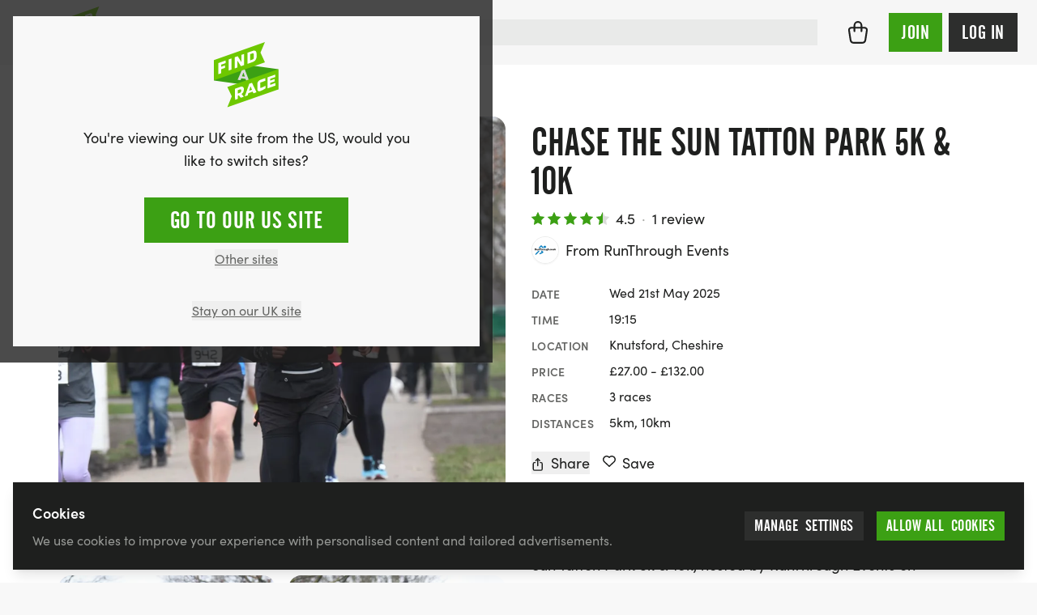

--- FILE ---
content_type: text/html; charset=UTF-8
request_url: https://findarace.com/events/chase-the-sun-tatton-park-5k-10k/21st-may-2025
body_size: 72464
content:



		
		

		







<!DOCTYPE html>
<html lang="en" class="h-full font-sans antialiased text-charcoal-500 motion-safe:scroll-behavior-smooth ">
	<head>
			    


<title>Chase The Sun Tatton Park 5k &amp; 10k 2025 | Wed 21 May | Findarace</title>
<meta name="description" content="Join us for the Chase The Sun Tatton Park 5k &amp; 10k on May 21, 2025, in Knutsford, Cheshire. Experience a stunning course, chip-timed results, and post-race refr">

<meta charset="UTF-8">
<meta http-equiv="x-ua-compatible" content="ie=edge">
<meta name="viewport" content="width=device-width,initial-scale=1.0">

	<meta name="robots" content="noindex">
<meta http-equiv="content-language" content="en-gb">

<link rel="canonical" href="https://findarace.com/events/chase-the-sun-tatton-park-5k-10k">

<link rel="dns-prefetch" href="https://findarace.com">
<link rel="preconnect" href="https://findarace.com" crossorigin="">
<link href="https://findarace.com" rel="home"><meta name="apple-mobile-web-app-status-bar-style" content="default">
<link rel="apple-touch-startup-image" href="launch.png">

<meta property="og:locale" content="en-GB">
<meta property="og:type" content="website">
<meta property="og:title" content="Chase The Sun Tatton Park 5k &amp; 10k 2025 | Wed 21 May | Findarace">
<meta property="og:description" content="Join us for the Chase The Sun Tatton Park 5k &amp; 10k on May 21, 2025, in Knutsford, Cheshire. Experience a stunning course, chip-timed results, and post-race refr">
<meta property="og:url" content="https://findarace.com/events/chase-the-sun-tatton-park-5k-10k/21st-may-2025">
<meta property="og:site_name" content="findarace.com (UK)">
<meta property="og:image" content="https://images.uk.findarace.com/production/organisers/300588/gallery/272052485_2026659134175094_4428548744055769282_n_2024-10-16-101118_sgex.jpg?w=1600&amp;h=840&amp;auto=compress%2Cformat&amp;fit=crop&amp;dm=1729073479&amp;s=a09f2f434125f2c92dffd53ae47932f4">

<meta content="261203397273670" property="fb:profile_id">
<meta content="1789908631299593" property="fb:app_id">

<meta name="twitter:card" content="summary_large_image">
<meta name="twitter:title" content="Chase The Sun Tatton Park 5k &amp; 10k 2025 | Wed 21 May | Findarace">
<meta name="twitter:description" content="Join us for the Chase The Sun Tatton Park 5k &amp; 10k on May 21, 2025, in Knutsford, Cheshire. Experience a stunning course, chip-timed results, and post-race refr">
<meta name="twitter:image" content="https://images.uk.findarace.com/production/organisers/300588/gallery/272052485_2026659134175094_4428548744055769282_n_2024-10-16-101118_sgex.jpg?w=1600&amp;h=800&amp;auto=compress%2Cformat&amp;fit=crop&amp;dm=1729073479&amp;s=3ae7a44f95b3a6588fc21aa2fae97ecd">
<meta name="twitter:image:alt" content="Chase The Sun Tatton Park 5k &amp; 10k 2025 | Wed 21 May | Findarace">
<meta name="twitter:site" content="@findarace">
<meta name="twitter:creator" content="@findarace">

	    	        <script type="application/ld+json">
    	{"@context":"http:\/\/schema.org\/","@graph":[{"@type":"SportsEvent","name":"Chase The Sun Tatton Park 5k & 10k","url":"https:\/\/findarace.com\/events\/chase-the-sun-tatton-park-5k-10k\/21st-may-2025","startDate":"2025-05-21T19:15:00+01:00","endDate":"2025-05-21","description":"Join us for the Chase The Sun Tatton Park 5k & 10k on May 21, 2025, in Knutsford, Cheshire. Experience a stunning course, chip-timed results, and post-race refreshments!","image":"https:\/\/images.uk.findarace.com\/production\/organisers\/300588\/gallery\/272052485_2026659134175094_4428548744055769282_n_2024-10-16-101118_sgex.jpg?w=2048&h=1367&auto=compress%2Cformat&fit=crop&dm=1729073479&s=2e92d223f147cd05ba8c48922feb1c91","organizer":{"@type":"Organization","name":"RunThrough Events","url":"https:\/\/findarace.com\/runthroughevents"},"location":{"@type":"Place","name":"Knutsford, Cheshire","address":"Tatton Park, Knutsford, WA16 6QN, United Kingdom","hasMap":"https:\/\/findarace.com\/events\/chase-the-sun-tatton-park-5k-10k\/21st-may-2025","geo":{"@type":"GeoCoordinates","latitude":53.328780344284795,"longitude":-2.382779673852937}},"offers":[{"@type":"offer","url":"https:\/\/findarace.com\/events\/chase-the-sun-tatton-park-5k-10k\/21st-may-2025","price":27,"priceCurrency":"GBP","name":"5k","validFrom":"2024-07-16T12:24:00+01:00","validThrough":"2025-05-21T00:00:00+01:00"},{"@type":"offer","url":"https:\/\/findarace.com\/events\/chase-the-sun-tatton-park-5k-10k\/21st-may-2025","price":29,"priceCurrency":"GBP","name":"10k","validFrom":"2024-07-16T12:24:00+01:00","validThrough":"2025-05-21T00:00:00+01:00"},{"@type":"offer","url":"https:\/\/findarace.com\/events\/chase-the-sun-tatton-park-5k-10k\/21st-may-2025","price":132,"priceCurrency":"GBP","name":"Group Entry (6 People)","validFrom":"2024-07-16T12:24:00+01:00","validThrough":"2025-05-21T00:00:00+01:00"}],"aggregateRating":{"@type":"aggregateRating","ratingValue":4.5,"reviewCount":1},"review":[{"@type":"Review","reviewRating":{"@type":"Rating","ratingValue":4.5},"name":"My first time at this kind of event and","author":{"@type":"Person","name":"Cameron Froom"},"datePublished":"2023-08-03T16:26:12+01:00","reviewBody":"My first time at this kind of event and a what a great welcome it was. Everybody working the event was lovely knowledgable and helpful and everything was straightforward and easy to follow. Only qualm is it was a nightmare to get to and back if not driving but thats just the nature of the destination. Overall a great event."}]},{"@type":"Product","name":"Chase The Sun Tatton Park 5k & 10k","url":"https:\/\/findarace.com\/events\/chase-the-sun-tatton-park-5k-10k\/21st-may-2025","image":"https:\/\/images.uk.findarace.com\/production\/organisers\/300588\/gallery\/272052485_2026659134175094_4428548744055769282_n_2024-10-16-101118_sgex.jpg?w=2048&h=1367&auto=compress%2Cformat&fit=crop&dm=1729073479&s=2e92d223f147cd05ba8c48922feb1c91","description":"Join us for the Chase The Sun Tatton Park 5k & 10k on May 21, 2025, in Knutsford, Cheshire. Experience a stunning course, chip-timed results, and post-race refreshments!","brand":{"@type":"Organization","name":"RunThrough Events","url":"https:\/\/findarace.com\/runthroughevents"},"offers":{"@type":"AggregateOffer","highPrice":132,"lowPrice":27,"priceCurrency":"GBP","url":"https:\/\/findarace.com\/events\/chase-the-sun-tatton-park-5k-10k\/21st-may-2025","offerCount":3,"offers":[{"@type":"offer","url":"https:\/\/findarace.com\/events\/chase-the-sun-tatton-park-5k-10k\/21st-may-2025","price":27,"priceCurrency":"GBP","name":"5k","validFrom":"2024-07-16T12:24:00+01:00","validThrough":"2025-05-21T00:00:00+01:00"},{"@type":"offer","url":"https:\/\/findarace.com\/events\/chase-the-sun-tatton-park-5k-10k\/21st-may-2025","price":29,"priceCurrency":"GBP","name":"10k","validFrom":"2024-07-16T12:24:00+01:00","validThrough":"2025-05-21T00:00:00+01:00"},{"@type":"offer","url":"https:\/\/findarace.com\/events\/chase-the-sun-tatton-park-5k-10k\/21st-may-2025","price":132,"priceCurrency":"GBP","name":"Group Entry (6 People)","validFrom":"2024-07-16T12:24:00+01:00","validThrough":"2025-05-21T00:00:00+01:00"}]},"aggregateRating":{"@type":"aggregateRating","ratingValue":4.5,"reviewCount":1},"reviews":[{"@type":"Review","reviewRating":{"@type":"Rating","ratingValue":4.5},"name":"My first time at this kind of event and","author":{"@type":"Person","name":"Cameron Froom"},"datePublished":"2023-08-03T16:26:12+01:00","reviewBody":"My first time at this kind of event and a what a great welcome it was. Everybody working the event was lovely knowledgable and helpful and everything was straightforward and easy to follow. Only qualm is it was a nightmare to get to and back if not driving but thats just the nature of the destination. Overall a great event."}]},{"@type":"Organization","name":"findarace.com","image":"https:\/\/findarace.com\/dist\/img\/far-logo.svg","url":"https:\/\/findarace.com\/","sameAs":["https:\/\/www.instagram.com\/findarace","https:\/\/www.twitter.com\/findarace","https:\/\/www.linkedin.com\/company\/findarace-com","https:\/\/www.strava.com\/clubs\/findarace-vr-494878","https:\/\/www.facebook.com\/findarace"],"address":{"@type":"PostalAddress","streetAddress":"66 Botley Rd","addressLocality":"Southampton","postalCode":"SO31 1EB","addressCountry":{"@type":"Country","name":"GB"}},"potentialAction":{"@type":"SearchAction","target":{"@type":"EntryPoint","urlTemplate":"https:\/\/findarace.com\/events?q={search_query}"},"query-input":{"@type":"PropertyValueSpecification","valueRequired":"http:\/\/schema.org\/True","valueName":"search_query"}}},{"@type":"BreadcrumbList","itemListElement":[{"@type":"ListItem","position":1,"name":"Running","item":{"@type":"Thing","@id":"https:\/\/findarace.com\/running-events"}},{"@type":"ListItem","position":2,"name":"10km","item":{"@type":"Thing","@id":"https:\/\/findarace.com\/10k-runs"}}]}]}
    </script>



			    
<link rel="apple-touch-icon" sizes="180x180" href="https://findarace.com/apple-touch-icon.png">
<link rel="icon" type="image/png" sizes="32x32" href="https://findarace.com/favicon-32x32.png">
<link rel="icon" type="image/png" sizes="16x16" href="https://findarace.com/favicon-16x16.png">
<link rel="manifest" href="https://findarace.com/site.webmanifest" crossorigin="use-credentials">
<link rel="mask-icon" href="https://findarace.com/safari-pinned-tab.svg" color="#6ec802">
<meta name="msapplication-TileColor" content="#000000">
<meta name="theme-color" content="#ffffff">


				<style>
	@font-face {
	font-family: 'alternate-gothic-condensed-a';
	src: url([data-uri]);
	font-display: block;
}
</style>

				<link rel="preconnect" href="https://use.typekit.net" crossorigin>
		<link rel="preconnect" href="https://p.typekit.net" crossorigin>
		<link rel="preload" href="https://use.typekit.net/occ8sjk.css" as="style" crossorigin="anonymous">
		<link rel="stylesheet" href="https://use.typekit.net/occ8sjk.css" crossorigin="anonymous">

		
			    <link rel="stylesheet" href="https://findarace.com/dist/css/app.min.css?v=ef9af0a871c642b17e7102ef399bfad2ba687e50">

				<style>[x-cloak],template{ display: none; }</style>

			        <script>
        window.sentryOnLoad = function () {
            Sentry.init({
                release: 'ef9af0a871c642b17e7102ef399bfad2ba687e50',
                environment: 'production-uk'
            });
        };
    </script>
    <script src="https://js-de.sentry-cdn.com/a3baff2e27d17a9ceed577305a80f523.min.js" crossorigin="anonymous"></script>

			    
<script crossorigin="anonymous" src="https://cdnjs.cloudflare.com/polyfill/v3/polyfill.min.js?flags=gated&amp;features=default%2CIntl%2CCustomEvent%2Cfetch%2CNodeList.prototype.forEach%2CString.prototype.padStart%2CArray.prototype.includes%2CArray.prototype.find%2CArray.prototype.findIndex%2CMutationObserver%2CArray.prototype.includes%2CNodeList.prototype.forEach%2CObject.values%2CReflect%2CReflect.set%2CURLSearchParams%2CIntersectionObserver"></script>

				<!-- findarace -->
<script type="text/javascript">
window.findarace = (function () {
    return {
        pageViewData: {"pageType":"edition","organiserId":300588,"organiserName":"RunThrough Events","eventId":2646582,"editionId":3487711,"editionName":"Chase The Sun Tatton Park 5k & 10k","editionDate":"2025-05-21","editionSports":"running","editionBookingRelationship":"none","editionBookableState":"notBookable","editionMonetisedState":"notMonetised","userStatus":"guest"}
    };
})();
</script>

				
					
	        

        	<script type="text/javascript">
            (function(c,l,a,r,i,t,y){
                c[a]=c[a]||function(){(c[a].q=c[a].q||[]).push(arguments)};
                t=l.createElement(r);t.async=1;t.src="https://www.clarity.ms/tag/"+i;
                y=l.getElementsByTagName(r)[0];y.parentNode.insertBefore(t,y);
            })(window, document, "clarity", "script", "q9rmxiga4t");
        </script>
			
				<script>var toltScript=document.createElement('script');toltScript.src='https://cdn.tolt.io/tolt.js';toltScript.setAttribute('data-tolt','pk_6XC2SzutDLU8KUvCqRKEQ1qA');document.head.appendChild(toltScript);</script>    


																<!-- Plausible -->
<script src="https://serv.pla.findarace.com/js/script.outbound-links.pageview-props.revenue.tagged-events.js" defer data-api="https://serv.pla.findarace.com/api/event" data-domain="findarace.com" event-page_type="edition" event-organiser_id="300588" event-organiser_name="RunThrough Events" event-event_id="2646582" event-edition_id="3487711" event-edition_name="Chase The Sun Tatton Park 5k &amp; 10k" event-edition_date="2025-05-21" event-edition_sports="running" event-edition_booking_relationship="none" event-edition_bookable_state="notBookable" event-edition_monetised_state="notMonetised" event-user_status="guest"></script>
<script>window.plausible = window.plausible || function() { (window.plausible.q = window.plausible.q || []).push(arguments) }</script>

				
				

				<style>		   		.edition-row:not(.bg-boosted):visited,
		   		.edition-row:not(.bg-boosted):visited button:not(.btn),
		   		.edition-row:not(.bg-boosted):visited h2 {
		   			color: #646563;
		   		}
		   	</style>

													<body  class="bg-gray-75 flex flex-col w-full min-h-full geo-uk" data-toi='{"type":"edition","data":"eJxLtDK2qi62MrJSykxRss60MjaxMDc3NLQutjK1UkotS80rUQKyDQ2A8rkFRanFxZn5eSARCyulnPzkxBIo1xyoOCUTwqsFABjkGgA="}'>

				<div class="group-[.dashboard]/dashboard:lg:ml-64 relative">
						<div id="dynamic-block-1374740028" class="dynamic-block" data-site="1" data-template="M2I4MzRhYzQwM2M5NWI5YjFmN2ZlMjBjOWEwMTVjMmVkM2IxYzNlNDk1MzM4MWE1M2U0ZmZjNjRkMGE5MTNhM19pbmNsdWRlcy9ibG9ja3MvYWxlcnRz" data-args="eJxLtDKwqq4FAAZPAf4=" data-ignore-missing="false"></div>			
						<div id="dynamic-block-798914495" class="dynamic-block" data-site="1" data-template="ZTQyMzMxZjJhNWI5M2M1NjZhZGIwYzFkMDBiMTgzNjBmNTI2MTdkZTU1MWM3ODkwMDRmODcxZTZjY2YzNDg1MV9pbmNsdWRlcy9ibG9ja3MvbG9jYXRpb25Td2l0Y2hlckJhbm5lcg==" data-args="eJxLtDKwqq4FAAZPAf4=" data-ignore-missing="false"></div>		</div>

				
		
		

		


<header
	id="header"
	class="z-20 dark"
	x-data="{ search: false }">

	<div class="relative min-h-3.5 flex-none items-center w-full h-full mx-auto relative bg-gray-100 || dark:bg-charcoal-600">


		<div class="max-w-[90rem] mx-auto min-h-3.5 h-full flex items-center justify-between px-4 md:px-6 py-2">

						<button @click="search = true" x-show="!search" class="order-2 sm:hidden ml-auto dark:text-gray-500 mr-3">
				    
							<svg class="fill-current w-6 h-6" xmlns="http://www.w3.org/2000/svg" viewBox="0 0 17 17"><g fill-rule="nonzero"><path d="M7.25.25a7 7 0 100 14 7 7 0 000-14zm0 1.5a5.5 5.5 0 110 11 5.5 5.5 0 010-11z"/><path d="M11.22 11.22a.75.75 0 01.976-.073l.084.073 3.75 3.75a.75.75 0 01-.976 1.133l-.084-.073-3.75-3.75a.75.75 0 010-1.06z"/></g></svg>

			</button>

						<div class="block w-full sm:w-auto flex justify-center sm:justify-start order-2 2xl:order-1">
				<a class="block shrink-0 sm:mr-4 md:mr-6 w-14 h-14 md:h-16 md:w-16 order-2" href="https://findarace.com/">
				<svg alt="findarace.com Logo" viewBox="0 0 1000 1009" xmlns="http://www.w3.org/2000/svg"><g fill-rule="nonzero" fill="none"><path fill="#3CA014" d="M1.754 590.835l991.93 137.312v-311.21l-991.93-137.4z"/><path d="M456.14 468.264l-22.105 58.17 43.86 6.143-21.755-64.313zm44.386 130.994l-11.228-32.375-67.017-9.476-10.965 29.305-44.65-6.318 69.65-161.703 41.754 5.879 69.65 181.269-47.194-6.58z" fill="#DCDCDC"/><path fill="#6EC800" d="M1.754 276.115v311.298L787.72 312.79l-68.596-150.911L787.719 1.492zM207.72 691.56l68.596 143.278-68.597 168.02 785.965-274.711v-311.21z"/><path fill="#FFF" d="M111.228 348.237v32.814l61.14-21.672v36.939l-61.14 21.671v61.944l-41.316 14.652v-171.53l110.351-39.131v39.833zM228.246 438.432v-171.53l42.456-15.003v171.442zM418.246 371.049l-55.878-85.721V390.79l-39.649 14.126v-171.53l45.176-16.056 58.333 93.88V196.712l39.737-14.126v171.53z"/><g fill="#FFF"><path d="M616.842 195.658c0-16.846-5.79-28.164-26.316-20.97l-31.49 11.143v95.9l38.07-13.512c11.821-3.558 19.799-14.592 19.473-26.936l.263-45.625zm-20.79 112.306l-78.508 27.726V164.16l78.07-27.726c36.667-12.985 63.509-3.07 63.509 43.87v43.87c0 27.637-13.684 66.155-63.509 83.878l.439-.088zM421.053 741.132c0-13.862-8.772-16.67-22.193-11.844l-30.439 10.704v52.643l30.439-10.704c13.319-3.903 22.398-16.214 22.193-30.094v-10.705zm-6.14 116.518l-28.948-37.465-17.544 6.054v47.643l-41.667 14.652-.79-170.214 81.93-28.69c27.895-9.74 55-5.09 55.176 36.675v10.704a76.513 76.513 0 01-35.088 63.26l33.86 40.71-46.93 16.671zM565.526 680.943l-21.666 68.525 43.86-15.267-22.194-53.258zm45.088 108.183l-11.316-26.322-66.93 23.514-10.79 34.394-44.56 15.617 68.771-194.605 41.93-15.003 70.176 145.383-47.281 17.022zM712.28 756.311c-5.438 1.93-41.666 11.757-41.93-35.885v-75.28c-.025-29.376 19.123-55.327 47.194-63.962l75-26.322v41.852l-72.456 25.356a7.984 7.984 0 00-5.439 7.37v65.805a9.384 9.384 0 0013.86 9.3 698.7 698.7 0 0069.737-32.726v40.096a433.56 433.56 0 01-85.965 44.396M827.368 713.056l-.79-170.214 118.773-41.588.088 36.938-77.807 27.287.087 28.252 69.562-24.392.175 35.184-69.561 24.391.087 30.007 80.527-28.164.175 39.745z"/></g></g></svg>
				</a>
			</div>

						<div x-cloak :class="search ? 'block z-50' : 'hidden sm:block'" class="absolute inset-0 w-full order-3 sm:relative sm:inset-auto 2xl:order-1">
				<div class="fixed inset-0 top-[72px] bg-black/10 sm:hidden" @click="search = false"></div>
				<div class="min-h-[4.5rem] sm:min-h-3.5 flex items-center px-4 w-full flex-grow bg-white sm:bg-transparent md:pr-6 2xl:max-w-[30rem] || dark:bg-charcoal-600">
						



	



<form  id="searchbar" class="w-full" action="https://findarace.com/events" method="get" enctype="multipart/form-data" novalidate accept-charset="UTF-8" data-settings='{"ajax":false}' x-data="App.alpine(&#039;search&#039;, {})" x-init="$watch(&#039;active&#039;, value =&gt; document.body.classList[value ? &#039;add&#039; : &#039;remove&#039;](&#039;search-is-open&#039;))" data-global-search>

	
	<div  class="flex-grow w-full" data-form-wrapper>

							<div class="form-errors" data-form-error-block></div>
		
		

		
		
				
	<div class="relative">

		<div
			class="fixed bg-black/20 inset-0"
			:class="{ 'hidden': !active }"
			x-cloak>
		</div>

		<div
			class="flex relative items-center"
			@click.away="close()"
			>

			<span
				class="absolute left-0 inset-y-0 ml-2 flex items-center justify-center z-10 dark:text-gray-500"
				:class="{ hidden: active }"
				>
				    
							<svg class="fill-current w-6 h-6" xmlns="http://www.w3.org/2000/svg" viewBox="0 0 17 17"><g fill-rule="nonzero"><path d="M7.25.25a7 7 0 100 14 7 7 0 000-14zm0 1.5a5.5 5.5 0 110 11 5.5 5.5 0 010-11z"/><path d="M11.22 11.22a.75.75 0 01.976-.073l.084.073 3.75 3.75a.75.75 0 01-.976 1.133l-.084-.073-3.75-3.75a.75.75 0 010-1.06z"/></g></svg>

			</span>

			<span
				class="absolute left-0 inset-y-0 ml-2 flex items-center justify-center z-10 cursor-pointer"
				:class="{ hidden: !active }"
				@click.prevent="close();"
				@click.stop
				x-cloak>
				    
							<svg class="w-6 h-6 transform rotate-90" xmlns="http://www.w3.org/2000/svg" viewBox="0 0 24 24"><path d="M15.3 9.3a1 1 0 011.4 1.4l-4 4a1 1 0 01-1.4 0l-4-4a1 1 0 011.4-1.4l3.3 3.29 3.3-3.3z"/></svg>

			</span>

				
	
	
				




<span class="relative w-full">

	
	<div class="relative">
				<input  type="search" id="search" class="text-lg block w-full border-2 border-gray-200 bg-gray-200 focus:bg-white outline-none focus:ring-4 focus:ring-green-600 focus:border-green-600 focus:outline-none focus:ring-opacity-25 || dark:shadow-none dark:bg-charcoal-300 dark:border-charcoal-300 dark:focus:bg-white dark:focus:border-green-500 dark:focus:ring-green-500 dark:focus:ring-1 dark:text-white dark:focus:text-black text-black pl-10" name="q" inputmode="search" placeholder="Try &quot;10k&quot;" autocomplete="off" tabindex="99" x-ref="input" @focus="open()" @keydown.escape.window.prevent="close()" @keydown.window="navigate($event)" @input.debounce.150="search($event.target.value);">
	</div>

</span>


	



			<input
				type="submit"
				value="Go &rarr;"
				x-show="active"
				class="hidden sm:inline absolute right-0 top-0 inset-y-0 px-3 cursor-pointer my-2 mr-2 bg-transparent || dark:text-charcoal-300"
				x-cloak
				@click.prevent="go($event)"
			>

		</div>

		<div
			class="absolute top-auto bg-white w-full shadow border-green-500"
			:class="{ 'hidden py-2': !active }"
			x-cloak
			>

			<div :class="{ hidden: !hasResults() }">

				<div class="mb-2" :class="{ hidden: !hasResults() }">
					<ul x-ref="results">

												
										
						<li
				data-heading
				class="gutter text-base font-semibold mb-2 pt-4"
				:class="{ hidden: !hasResults('editions') }">
				Featured events
			</li>
				<template x-for="(result, index) in getResults('editions')" :key="index">
		    <li class="flex" data-result>
		    	<a
		    		data-suggestion
		    		class="w-full flex items-center hover:bg-gray-100 focus:bg-gray-100 gutter py-2"
		    		:tabindex="100 + index"
		    		:href="result.uri"
		    		@click.prevent="go($event)"
		    		@focus="temporaryQueryText(result.edition_name);">

		    						    		<img x-show="result.image != false" class="rounded shrink-0 h-10 w-10 mr-2 inline bg-white" :src="result.image">

			    		
			    			    			    		<div x-show="result.image == false" class="shrink-0 rounded bg-gray-200 h-10 w-10 mr-2 inline-flex items-center justify-center">
    			    			    
							<svg class="w-4 h-4 text-gray-900 fill-current inline" xmlns="http://www.w3.org/2000/svg" viewBox="0 0 538 539"><g fill-rule="nonzero"><path d="M445.531 68H92.47C41.399 68 0 109.422 0 160.518v285.964C0 497.58 41.4 539 92.469 539H445.53c51.07 0 92.469-41.42 92.469-92.518V160.518C538 109.42 496.601 68 445.531 68zM92.47 118.464H445.53c23.214 0 42.031 18.828 42.031 42.054v285.964c0 23.227-18.817 42.054-42.03 42.054H92.468c-23.214 0-42.031-18.828-42.031-42.054V160.518c0-23.226 18.818-42.054 42.03-42.054z"/><path d="M134.5 0c12.91 0 23.579 9.48 25.267 21.78L160 25.2v117.6c0 13.918-11.417 25.2-25.5 25.2-12.91 0-23.579-9.48-25.267-21.78L109 142.8V25.2C109 11.282 120.417 0 134.5 0zM403.5 0c12.91 0 23.579 9.48 25.267 21.78L429 25.2v117.6c0 13.918-11.417 25.2-25.5 25.2-12.91 0-23.579-9.48-25.267-21.78L378 142.8V25.2C378 11.282 389.417 0 403.5 0zM412.8 202c13.918 0 25.2 11.417 25.2 25.5 0 12.91-9.48 23.579-21.78 25.267l-3.42.233H127.2c-13.918 0-25.2-11.417-25.2-25.5 0-12.91 9.48-23.579 21.78-25.267l3.42-.233h285.6z"/></g></svg>

    			    		</div>

			    					    	<div class="truncate">
			    		<span class="mb-0" x-html="result.edition_name"></span>
				    					    		<p class="text-sm text-gray-800" x-html="result.edition_date"></p>
				    				    	</div>
	    		</a>
		    </li>
		</template>
	


												
										
						<li
				data-heading
				class="gutter text-base font-semibold mb-2 pt-4"
				:class="{ hidden: !hasResults('landers') }">
				Popular searches
			</li>
				<template x-for="(result, index) in getResults('landers')" :key="index">
		    <li class="flex" data-result>
		    	<a
		    		data-suggestion
		    		class="w-full flex items-center hover:bg-gray-100 focus:bg-gray-100 gutter py-2"
		    		:tabindex="200 + index"
		    		:href="result.uri"
		    		@click.prevent="go($event)"
		    		@focus="temporaryQueryText(result.title);">

		    						    		<img x-show="result.image != false" class="rounded shrink-0 h-10 w-10 mr-2 inline bg-white" :src="result.image">

			    		
			    			    			    		<div x-show="result.image == false" class="shrink-0 rounded bg-gray-200 h-10 w-10 mr-2 inline-flex items-center justify-center">
    			    			    
							<svg class="w-4 h-4 text-gray-900 fill-current inline" viewBox="0 0 24 24" xmlns="http://www.w3.org/2000/svg"><path d="M20.684 4.042A1.029 1.029 0 0122 5.03l-.001 5.712a1.03 1.03 0 01-1.647.823L18.71 10.33l-4.18 5.568a1.647 1.647 0 01-2.155.428l-.15-.1-3.337-2.507-4.418 5.885c-.42.56-1.185.707-1.777.368l-.144-.095a1.372 1.372 0 01-.368-1.776l.095-.144 5.077-6.762a1.646 1.646 0 012.156-.428l.149.1 3.336 2.506 3.522-4.69-1.647-1.237a1.03 1.03 0 01.194-1.76l.137-.05 5.485-1.595-.001.001z"/></svg>

    			    		</div>

			    					    	<div class="truncate">
			    		<span class="mb-0" x-html="result.title"></span>
				    				    	</div>
	    		</a>
		    </li>
		</template>
	


												<li
							data-heading
							class="gutter  text-base font-semibold mb-2 pt-4"
							:class="{ hidden: !hasResults('locations') }">
							Locations
						</li>
						<template x-for="(result, index) in getResults('locations')" :key="index">
						    <li class="flex" data-result>
						    	<a
						    		data-suggestion
						    		class="w-full flex items-center hover:bg-gray-100 focus:bg-gray-100 gutter py-2"
						    		:tabindex="300 + index"
						    		:href="'https://findarace.com/events?lat='+result.lat+'&lng='+result.lng+'&radius=50&address='+result.text"
						    		@click.prevent="go($event)"
						    		@focus="temporaryQueryText(result.text);">
						    		<div class="shrink-0 rounded bg-gray-200 h-10 w-10 mr-2 inline-flex items-center justify-center">
						    			    
							<svg class="w-5 h-5 text-gray-900 fill-current inline" viewBox="0 0 32 32" xmlns="http://www.w3.org/2000/svg"><path d="M16.001 5c-4.216 0-7.714 3.418-7.634 7.634.029 1.578.719 2.824 1.351 4.024.242.461 6.264 10.332 6.264 10.332V27l.001-.007.002.007v-.01l6.531-10.377c.407-.703.793-1.771.793-1.771A7.631 7.631 0 0016.001 5zM16 16.019a3.895 3.895 0 01-3.896-3.897A3.898 3.898 0 1116 16.019z"/></svg>

						    		</div>
						    								    			<span x-html="result.text.replace(', United Kingdom', '')"></span>
						    							    		</a>
						    </li>
						</template>

												
										
						<li
				data-heading
				class="gutter text-base font-semibold mb-2 pt-4"
				:class="{ hidden: !hasResults('organisers') }">
				Organisers
			</li>
				<template x-for="(result, index) in getResults('organisers')" :key="index">
		    <li class="flex" data-result>
		    	<a
		    		data-suggestion
		    		class="w-full flex items-center hover:bg-gray-100 focus:bg-gray-100 gutter py-2"
		    		:tabindex="400 + index"
		    		:href="result.uri"
		    		@click.prevent="go($event)"
		    		@focus="temporaryQueryText(result.organiser_name);">

		    						    		<img x-show="result.image != false" class="rounded-full border shrink-0 h-10 w-10 mr-2 inline bg-white" :src="result.image">

			    		
			    						    			<div x-show="result.image == false && result.initials != false" class="rounded-full border shrink-0 h-10 w-10 mr-2 inline">
								<div class="w-full h-full table rounded-full bg-charcoal-300 font-semibold text-center text-white">
									<span class="table-cell align-middle pl-px pb-px" x-text="result.initials"></span>
								</div>
			    			</div>

			    					    	<div class="truncate">
			    		<span class="mb-0" x-html="result.organiser_name"></span>
				    				    	</div>
	    		</a>
		    </li>
		</template>
	


												
										
						<li
				data-heading
				class="gutter text-base font-semibold mb-2 pt-4"
				:class="{ hidden: !hasResults('charities') }">
				Charities
			</li>
				<template x-for="(result, index) in getResults('charities')" :key="index">
		    <li class="flex" data-result>
		    	<a
		    		data-suggestion
		    		class="w-full flex items-center hover:bg-gray-100 focus:bg-gray-100 gutter py-2"
		    		:tabindex="500 + index"
		    		:href="result.uri"
		    		@click.prevent="go($event)"
		    		@focus="temporaryQueryText(result.charity_name);">

		    						    		<img x-show="result.image != false" class="rounded-full border shrink-0 h-10 w-10 mr-2 inline bg-white" :src="result.image">

			    		
			    						    			<div x-show="result.image == false && result.initials != false" class="rounded-full border shrink-0 h-10 w-10 mr-2 inline">
								<div class="w-full h-full table rounded-full bg-charcoal-300 font-semibold text-center text-white">
									<span class="table-cell align-middle pl-px pb-px" x-text="result.initials"></span>
								</div>
			    			</div>

			    					    	<div class="truncate">
			    		<span class="mb-0" x-html="result.charity_name"></span>
				    				    	</div>
	    		</a>
		    </li>
		</template>
	


												
										
						<li
				data-heading
				class="gutter text-base font-semibold mb-2 pt-4"
				:class="{ hidden: !hasResults('parkruns') }">
				Parkruns
			</li>
				<template x-for="(result, index) in getResults('parkruns')" :key="index">
		    <li class="flex" data-result>
		    	<a
		    		data-suggestion
		    		class="w-full flex items-center hover:bg-gray-100 focus:bg-gray-100 gutter py-2"
		    		:tabindex="600 + index"
		    		:href="result.uri"
		    		@click.prevent="go($event)"
		    		@focus="temporaryQueryText(result.title);">

		    						    		<img x-show="result.image != false" class="rounded shrink-0 h-10 w-10 mr-2 inline bg-white" :src="result.image">

			    		
			    			    			    		<div x-show="result.image == false" class="shrink-0 rounded bg-gray-200 h-10 w-10 mr-2 inline-flex items-center justify-center">
    			    			    
							<svg class="w-4 h-4 text-gray-900 fill-current inline" xmlns="http://www.w3.org/2000/svg" viewBox="0 0 907 1476"><g fill-rule="nonzero"><path d="M587.5 554.5c27.614 0 50 22.386 50 50v821c0 27.614-22.386 50-50 50s-50-22.386-50-50v-821c0-27.614 22.386-50 50-50z"/><path d="M813.472 1018.737l-.082-.024a37.826 37.826 0 00-.897-.253 86.197 86.197 0 00-6.011-1.37c-11.145-2.16-23.99-2.98-37.573-1.607-18.014 1.822-35.4 7.344-51.822 17.428-22.582 13.865-42.953 36.058-60.388 68.866-6.851 12.892-13.41 46.78-17.112 98.107-4.037 55.953-4.76 130.787-2.107 224.196.784 27.604-20.957 50.616-48.56 51.4-27.604.784-50.616-20.957-51.4-48.56-5.678-199.922 2.95-319.527 30.875-372.072 25.62-48.209 58.235-83.741 96.366-107.155 29.825-18.313 61.654-28.422 94.085-31.702 23.984-2.426 46.466-.99 66.671 2.928a185.57 185.57 0 0113.087 3.01c1.483.402 2.834.79 4.05 1.161.488.15.94.291 1.357.425l.507.165.21.069.094.031.044.015.042.014c26.168 8.82 40.23 37.184 31.41 63.352-8.82 26.167-37.183 40.23-63.35 31.41l.078.026.028.01.02.006.026.01.127.041.179.059.034.01.012.004z"/><path d="M618.703.922c93.863 0 168.08 31.77 217.847 95.64 47.49 60.948 70.098 147.82 70.184 259.806.022 27.614-22.347 50.017-49.961 50.038-27.614.021-50.017-22.347-50.039-49.961-.07-91.67-17.212-157.541-49.065-198.42-29.578-37.96-74.298-57.103-138.966-57.103-65.46 0-113.589 19.774-148.293 59.34-36.887 42.057-60.781 108.774-69.886 201.054l-3.961 40.145-40.076 4.617c-89.145 10.269-153.258 38.28-194.45 82.78-40.823 44.102-61.834 107.356-61.834 192.251 0 83.047 22.293 140.98 65.52 177.845 44.822 38.225 116.208 57.56 215.77 55.556 27.61-.556 50.441 21.375 50.997 48.984.556 27.608-21.375 50.44-48.984 50.996-121.968 2.456-216.73-23.211-282.673-79.449C33.293 877.442.203 791.451.203 681.11c0-206.048 105.7-332.6 305.445-368.592l.176-.031.478-3.139c13.908-90.102 42.648-161.368 87.362-213.223l1.566-1.8C449.84 32.061 525.633.921 618.703.921z"/></g></svg>

    			    		</div>

			    					    	<div class="truncate">
			    		<span class="mb-0" x-html="result.title"></span>
				    				    	</div>
	    		</a>
		    </li>
		</template>
	


					</ul>
				</div>

			</div>

			<div :class="{ hidden: hasResults() }">

									<a class="my-2 w-full flex items-center hover:bg-gray-100 gutter py-2" href="https://findarace.com/events-near-me">
						    
							<svg class="w-4 h-4 mr-2" xmlns="http://www.w3.org/2000/svg" viewBox="0 0 51.636 51.636"><path d="M51.353.914a.999.999 0 00-1.135-.213L.583 23.481a1 1 0 00.252 1.895l22.263 3.731 2.545 21.038a1.002 1.002 0 001.889.324l24-48.415a1 1 0 00-.179-1.14zM27.226 46.582l-2.232-18.457a1.002 1.002 0 00-.828-.866L4.374 23.941 48.485 3.697 27.226 46.582z"/></svg>

						Events near me
					</a>
				
																				<div class="gutter">
							<p class="text-base font-semibold mb-2 pt-4">Popular searches</p>
							<ul class="flex flex-wrap items-center">
																	<li class="inline mr-2">
										<a class="border border-gray-500 rounded px-3 py-1 mb-2 inline-block text-sm leading-5" href="https://findarace.com/10k-runs">10k Runs</a>
									</li>
																	<li class="inline mr-2">
										<a class="border border-gray-500 rounded px-3 py-1 mb-2 inline-block text-sm leading-5" href="https://findarace.com/5k-runs">5k Runs</a>
									</li>
																	<li class="inline mr-2">
										<a class="border border-gray-500 rounded px-3 py-1 mb-2 inline-block text-sm leading-5" href="https://findarace.com/half-marathons">Half Marathons</a>
									</li>
															</ul>
						</div>
									
			</div>

		</div>

	</div>



				
		

	</div>

</form>


					<button x-cloak @click="search = false" x-show="search" class="ml-4 order-3 sm:hidden dark:text-gray-500">
						    
							<svg class="fill-current w-5 h-5" xmlns="http://www.w3.org/2000/svg" viewBox="0 0 13.5 13.5"><g fill-rule="nonzero"><path d="M12.22.22a.75.75 0 011.06 1.06l-12 12a.75.75 0 01-1.06-1.06l12-12z"/><path d="M.22.22a.75.75 0 011.06 0l12 12a.75.75 0 01-1.06 1.06l-12-12a.75.75 0 010-1.06z"/></g></svg>

					</button>
				</div>
			</div>

						<div class="flex items-center shrink-0 justify-between order-1 2xl:order-2 lg:pt-0 mr-6 dark:text-gray-500">
				

<div class="">
	<nav
		aria-label="Main"
		x-data="App.alpine('navigation.main', {})"
		@click.away="resetNav()"
		@resize.window="resetNav()"
		@keydown.escape.document="resetNav();"
		x-init="init()"
		>

		<button
			@click.prevent="openMobileNav()"
			class="h-full flex items-center 2xl:hidden || dark:text-gray-500">
			<span>
				    
							<svg class="w-6 h-6 fill-current" xmlns="http://www.w3.org/2000/svg" viewBox="0 0 17.5 9.5"><g fill-rule="nonzero"><path d="M16.75 0a.75.75 0 110 1.5h-16a.75.75 0 010-1.5h16zM16.75 8a.75.75 0 110 1.5h-16a.75.75 0 010-1.5h16z"/></g></svg>

			</span>
		</button>

				<div
			x-cloak
			@click="resetNav()"
			x-show.transition.opacity.duration.200="isNavActive()"
			class="fixed inset-x-0 bottom-0 top-0 2xl:top-56 z-40 cursor-pointer bg-black/75 2xl:bg-transparent 2xl:backdrop-filter-none">

			<button
				type="button"
				class="absolute text-white dark:text-gray-500 left-2 xs:left-4 top-2 xs:top-4 2xl:hidden"
				x-show="isNavActive()"
				@click="resetNav()">
				    
							<svg class="size-4 xs:size-5 fill-current" xmlns="http://www.w3.org/2000/svg" viewBox="0 0 13.5 13.5"><g fill-rule="nonzero"><path d="M12.22.22a.75.75 0 011.06 1.06l-12 12a.75.75 0 01-1.06-1.06l12-12z"/><path d="M.22.22a.75.75 0 011.06 0l12 12a.75.75 0 01-1.06 1.06l-12-12a.75.75 0 010-1.06z"/></g></svg>

			</button>

		</div>

		<div :class="{ 'max-[1339px]:fixed max-[1339px]:!block' : isNavActive() }" class="hidden shadow-lg 2xl:shadow-none 2xl:block w-64 xs:w-3/4 inset-y-0 right-0 z-50 bg-white pt-4 2xl:pt-0 2xl:w-auto 2xl:inset-y-auto 2xl:right-auto 2xl:bg-transparent 2xl:h-12 || dark:text-white dark:bg-charcoal-600 2xl:dark:bg-transparent">

			<div class="overflow-y-scroll h-full 2xl:overflow-y-auto 2xl:flex 2xl:items-end 2xl:space-x-4">

				
					
						<div class="2xl:-mt-4">

							
							
								<button class="text-xl 2xl:text-base flex items-center text-left w-full py-2 px-8 2xl:w-auto 2xl:px-1.5 2xl:border-b-4 2xl:border-transparent 2xl:hover:text-black 2xl:hover:border-green-500 || dark:text-white 2xl:dark:hover:text-white" @click.prevent="toggleTopLevelNavItem($event, &#039;Running&#039;)" @mouseenter.prevent="toggleTopLevelNavItem($event, &#039;Running&#039;)" @touchstart.prevent="toggleTopLevelNavItem($event, &#039;Running&#039;)" :class="isNavItemActive(&#039;Running&#039;) ? &#039;2xl:dark:text-white 2xl:border-green-500&#039; : &#039;2xl:dark:text-gray-300&#039;">Running    
							<svg class="w-6 h-6 text-gray-500 fill-current ml-auto transform -rotate-90 2xl:rotate-0 2xl:hidden" xmlns="http://www.w3.org/2000/svg" viewBox="0 0 24 24"><path d="M15.3 9.3a1 1 0 011.4 1.4l-4 4a1 1 0 01-1.4 0l-4-4a1 1 0 011.4-1.4l3.3 3.29 3.3-3.3z"/></svg>
</button>

							
															<div :class="{'!block': isNavItemActive('Running') }" class="hidden 2xl:shadow-lg absolute top-0 bottom-0 pt-4 pb-4 inset-x-0 z-50 bg-white 2xl:top-20 2xl:bottom-auto || dark:bg-charcoal-600">

									<div class="wrapper w-full">

										<button @click.prevent="closeNavItem('Running')" class="text-left w-full block py-3 px-8 truncate 2xl:hidden || dark:text-gray-500">&larr; back</button>

										<div class="2xl:flex 2xl:justify-center">

											<p class="font-bold text-xl w-full block py-3 px-8 truncate 2xl:hidden || dark:text-white ">
												Running
											</p>

											
																								<div class="2xl:w-1/4 2xl:py-4">

													
														<button @click.prevent="openNavItem('popularDistances')" class="text-lg text-left w-full flex items-center py-3 px-8 truncate 2xl:text-base 2xl:px-6 2xl:font-bold 2xl:hidden">Popular Distances
															    
							<svg class="w-6 h-6 2xl:hidden text-gray-500 fill-current ml-auto transform -rotate-90" xmlns="http://www.w3.org/2000/svg" viewBox="0 0 24 24"><path d="M15.3 9.3a1 1 0 011.4 1.4l-4 4a1 1 0 01-1.4 0l-4-4a1 1 0 011.4-1.4l3.3 3.29 3.3-3.3z"/></svg>

														</button>

														<div
															class="dark:text-white 2xl:dark:text-gray-500"
															:class="isNavItemActive('popularDistances') ? 'absolute top-0 bottom-0 pt-4 inset-x-0 z-50 bg-white 2xl:top-auto 2xl:bg-transparent 2xl:relative 2xl:inset-auto || dark:bg-charcoal-600 2xl:dark:bg-transparent' : 'hidden 2xl:block'" >
															<button @click.prevent="closeNavItem('popularDistances')" class="text-left w-full block py-3 px-8 truncate 2xl:hidden || dark:text-gray-500">&larr; back</button>
															<p class="font-bold text-xl w-full block py-3 px-8 truncate 2xl:px-6 || dark:text-white">
																Popular Distances
															</p>
															
																<ul class="w-full">
																	
																		
																																																							
																		
																		<li class="w-full">
																																						<a class="min-w-0 text-lg w-full flex items-center py-3 px-8 2xl:text-base 2xl:px-6 2xl:w-auto || 2xl:dark:hover:text-white" href="https://findarace.com/5k-runs">																				<span class="truncate">5k Runs</span>
																			</a>
																		</li>
																	
																		
																																																							
																		
																		<li class="w-full">
																																						<a class="min-w-0 text-lg w-full flex items-center py-3 px-8 2xl:text-base 2xl:px-6 2xl:w-auto || 2xl:dark:hover:text-white" href="https://findarace.com/10k-runs">																				<span class="truncate">10k Runs</span>
																			</a>
																		</li>
																	
																		
																																																							
																		
																		<li class="w-full">
																																						<a class="min-w-0 text-lg w-full flex items-center py-3 px-8 2xl:text-base 2xl:px-6 2xl:w-auto || 2xl:dark:hover:text-white" href="https://findarace.com/half-marathons">																				<span class="truncate">Half Marathons</span>
																			</a>
																		</li>
																	
																		
																																																							
																		
																		<li class="w-full">
																																						<a class="min-w-0 text-lg w-full flex items-center py-3 px-8 2xl:text-base 2xl:px-6 2xl:w-auto || 2xl:dark:hover:text-white" href="https://findarace.com/marathons">																				<span class="truncate">Marathons</span>
																			</a>
																		</li>
																	
																		
																																																							
																		
																		<li class="w-full">
																																						<a class="min-w-0 text-lg w-full flex items-center py-3 px-8 2xl:text-base 2xl:px-6 2xl:w-auto || 2xl:dark:hover:text-white" href="https://findarace.com/ultra-marathons">																				<span class="truncate">Ultra Marathons</span>
																			</a>
																		</li>
																	
																		
																																																							
																		
																		<li class="w-full">
																																						<a class="min-w-0 text-lg w-full flex items-center py-3 px-8 2xl:text-base 2xl:px-6 2xl:w-auto || 2xl:dark:hover:text-white" href="https://findarace.com/running-events">																				<span class="truncate">All running events</span>
																			</a>
																		</li>
																																	</ul>
																													</div>

																									</div>
											
																								<div class="2xl:w-1/4 2xl:py-4">

													
														<button @click.prevent="openNavItem('popularSearches')" class="text-lg text-left w-full flex items-center py-3 px-8 truncate 2xl:text-base 2xl:px-6 2xl:font-bold 2xl:hidden">Popular Searches
															    
							<svg class="w-6 h-6 2xl:hidden text-gray-500 fill-current ml-auto transform -rotate-90" xmlns="http://www.w3.org/2000/svg" viewBox="0 0 24 24"><path d="M15.3 9.3a1 1 0 011.4 1.4l-4 4a1 1 0 01-1.4 0l-4-4a1 1 0 011.4-1.4l3.3 3.29 3.3-3.3z"/></svg>

														</button>

														<div
															class="dark:text-white 2xl:dark:text-gray-500"
															:class="isNavItemActive('popularSearches') ? 'absolute top-0 bottom-0 pt-4 inset-x-0 z-50 bg-white 2xl:top-auto 2xl:bg-transparent 2xl:relative 2xl:inset-auto || dark:bg-charcoal-600 2xl:dark:bg-transparent' : 'hidden 2xl:block'" >
															<button @click.prevent="closeNavItem('popularSearches')" class="text-left w-full block py-3 px-8 truncate 2xl:hidden || dark:text-gray-500">&larr; back</button>
															<p class="font-bold text-xl w-full block py-3 px-8 truncate 2xl:px-6 || dark:text-white">
																Popular Searches
															</p>
															
																<ul class="w-full">
																	
																		
																																																							
																		
																		<li class="w-full">
																																						<a class="min-w-0 text-lg w-full flex items-center py-3 px-8 2xl:text-base 2xl:px-6 2xl:w-auto || 2xl:dark:hover:text-white" href="https://findarace.com/5k-runs/london">																				<span class="truncate">5k Runs London</span>
																			</a>
																		</li>
																	
																		
																																																							
																		
																		<li class="w-full">
																																						<a class="min-w-0 text-lg w-full flex items-center py-3 px-8 2xl:text-base 2xl:px-6 2xl:w-auto || 2xl:dark:hover:text-white" href="https://findarace.com/10k-runs/london">																				<span class="truncate">10k Runs London</span>
																			</a>
																		</li>
																	
																		
																																																							
																		
																		<li class="w-full">
																																						<a class="min-w-0 text-lg w-full flex items-center py-3 px-8 2xl:text-base 2xl:px-6 2xl:w-auto || 2xl:dark:hover:text-white" href="https://findarace.com/half-marathons/london">																				<span class="truncate">Half Marathons London</span>
																			</a>
																		</li>
																	
																		
																																																							
																		
																		<li class="w-full">
																																						<a class="min-w-0 text-lg w-full flex items-center py-3 px-8 2xl:text-base 2xl:px-6 2xl:w-auto || 2xl:dark:hover:text-white" href="https://findarace.com/half-marathons/west-midlands">																				<span class="truncate">Half Marathons West Midlands</span>
																			</a>
																		</li>
																	
																		
																																																							
																		
																		<li class="w-full">
																																						<a class="min-w-0 text-lg w-full flex items-center py-3 px-8 2xl:text-base 2xl:px-6 2xl:w-auto || 2xl:dark:hover:text-white" href="https://findarace.com/half-marathons/scotland">																				<span class="truncate">Half Marathons Scotland</span>
																			</a>
																		</li>
																																	</ul>
																													</div>

																									</div>
											
																								<div class="2xl:w-1/4 2xl:py-4">

													
														<button @click.prevent="openNavItem('popularRaces')" class="text-lg text-left w-full flex items-center py-3 px-8 truncate 2xl:text-base 2xl:px-6 2xl:font-bold 2xl:hidden">Popular Races
															    
							<svg class="w-6 h-6 2xl:hidden text-gray-500 fill-current ml-auto transform -rotate-90" xmlns="http://www.w3.org/2000/svg" viewBox="0 0 24 24"><path d="M15.3 9.3a1 1 0 011.4 1.4l-4 4a1 1 0 01-1.4 0l-4-4a1 1 0 011.4-1.4l3.3 3.29 3.3-3.3z"/></svg>

														</button>

														<div
															class="dark:text-white 2xl:dark:text-gray-500"
															:class="isNavItemActive('popularRaces') ? 'absolute top-0 bottom-0 pt-4 inset-x-0 z-50 bg-white 2xl:top-auto 2xl:bg-transparent 2xl:relative 2xl:inset-auto || dark:bg-charcoal-600 2xl:dark:bg-transparent' : 'hidden 2xl:block'" >
															<button @click.prevent="closeNavItem('popularRaces')" class="text-left w-full block py-3 px-8 truncate 2xl:hidden || dark:text-gray-500">&larr; back</button>
															<p class="font-bold text-xl w-full block py-3 px-8 truncate 2xl:px-6 || dark:text-white">
																Popular Races
															</p>
															
																<ul class="w-full">
																	
																		
																																																							
																		
																		<li class="w-full">
																																						<a class="min-w-0 text-lg w-full flex items-center py-3 px-8 2xl:text-base 2xl:px-6 2xl:w-auto || 2xl:dark:hover:text-white" href="https://findarace.com/events/henley-river-10k-half-marathon">																				<span class="truncate">Henley River 10k &amp; Half Marathon</span>
																			</a>
																		</li>
																	
																		
																																																							
																		
																		<li class="w-full">
																																						<a class="min-w-0 text-lg w-full flex items-center py-3 px-8 2xl:text-base 2xl:px-6 2xl:w-auto || 2xl:dark:hover:text-white" href="https://findarace.com/events/surrey-half-5k-and-2k-kids-race">																				<span class="truncate">Surrey Half 5k &amp; 2k Kids Race</span>
																			</a>
																		</li>
																	
																		
																																																							
																		
																		<li class="w-full">
																																						<a class="min-w-0 text-lg w-full flex items-center py-3 px-8 2xl:text-base 2xl:px-6 2xl:w-auto || 2xl:dark:hover:text-white" href="https://findarace.com/events/run-the-river-5k-10k">																				<span class="truncate">Run The River</span>
																			</a>
																		</li>
																	
																		
																																																							
																		
																		<li class="w-full">
																																						<a class="min-w-0 text-lg w-full flex items-center py-3 px-8 2xl:text-base 2xl:px-6 2xl:w-auto || 2xl:dark:hover:text-white" href="https://findarace.com/events/cheshire-half-marathon">																				<span class="truncate">Cheshire Half Marathon</span>
																			</a>
																		</li>
																																	</ul>
																													</div>

																									</div>
											
																								<div class="2xl:w-1/4 2xl:py-4">

													
														<button @click.prevent="openNavItem('runTypes')" class="text-lg text-left w-full flex items-center py-3 px-8 truncate 2xl:text-base 2xl:px-6 2xl:font-bold 2xl:hidden">Run Types
															    
							<svg class="w-6 h-6 2xl:hidden text-gray-500 fill-current ml-auto transform -rotate-90" xmlns="http://www.w3.org/2000/svg" viewBox="0 0 24 24"><path d="M15.3 9.3a1 1 0 011.4 1.4l-4 4a1 1 0 01-1.4 0l-4-4a1 1 0 011.4-1.4l3.3 3.29 3.3-3.3z"/></svg>

														</button>

														<div
															class="dark:text-white 2xl:dark:text-gray-500"
															:class="isNavItemActive('runTypes') ? 'absolute top-0 bottom-0 pt-4 inset-x-0 z-50 bg-white 2xl:top-auto 2xl:bg-transparent 2xl:relative 2xl:inset-auto || dark:bg-charcoal-600 2xl:dark:bg-transparent' : 'hidden 2xl:block'" >
															<button @click.prevent="closeNavItem('runTypes')" class="text-left w-full block py-3 px-8 truncate 2xl:hidden || dark:text-gray-500">&larr; back</button>
															<p class="font-bold text-xl w-full block py-3 px-8 truncate 2xl:px-6 || dark:text-white">
																Run Types
															</p>
															
																<ul class="w-full">
																	
																		
																																																							
																		
																		<li class="w-full">
																																						<a class="min-w-0 text-lg w-full flex items-center py-3 px-8 2xl:text-base 2xl:px-6 2xl:w-auto || 2xl:dark:hover:text-white" href="https://findarace.com/trail-runs">																				<span class="truncate">Trail Runs</span>
																			</a>
																		</li>
																	
																		
																																																							
																		
																		<li class="w-full">
																																						<a class="min-w-0 text-lg w-full flex items-center py-3 px-8 2xl:text-base 2xl:px-6 2xl:w-auto || 2xl:dark:hover:text-white" href="https://findarace.com/obstacle-races">																				<span class="truncate">Obstacle Races</span>
																			</a>
																		</li>
																	
																		
																																																							
																		
																		<li class="w-full">
																																						<a class="min-w-0 text-lg w-full flex items-center py-3 px-8 2xl:text-base 2xl:px-6 2xl:w-auto || 2xl:dark:hover:text-white" href="https://findarace.com/adventure-races">																				<span class="truncate">Adventure Races</span>
																			</a>
																		</li>
																	
																		
																																																							
																		
																		<li class="w-full">
																																						<a class="min-w-0 text-lg w-full flex items-center py-3 px-8 2xl:text-base 2xl:px-6 2xl:w-auto || 2xl:dark:hover:text-white" href="https://findarace.com/mud-runs">																				<span class="truncate">Mud Runs</span>
																			</a>
																		</li>
																	
																		
																																																							
																		
																		<li class="w-full">
																																						<a class="min-w-0 text-lg w-full flex items-center py-3 px-8 2xl:text-base 2xl:px-6 2xl:w-auto || 2xl:dark:hover:text-white" href="https://findarace.com/fun-runs">																				<span class="truncate">Fun Runs</span>
																			</a>
																		</li>
																																	</ul>
																													</div>

																									</div>
																					</div>
									</div>
								</div>
							
						</div>
									
					
						<div class="2xl:-mt-4">

							
							
								<button class="text-xl 2xl:text-base flex items-center text-left w-full py-2 px-8 2xl:w-auto 2xl:px-1.5 2xl:border-b-4 2xl:border-transparent 2xl:hover:text-black 2xl:hover:border-green-500 || dark:text-white 2xl:dark:hover:text-white" @click.prevent="toggleTopLevelNavItem($event, &#039;Triathlon&#039;)" @mouseenter.prevent="toggleTopLevelNavItem($event, &#039;Triathlon&#039;)" @touchstart.prevent="toggleTopLevelNavItem($event, &#039;Triathlon&#039;)" :class="isNavItemActive(&#039;Triathlon&#039;) ? &#039;2xl:dark:text-white 2xl:border-green-500&#039; : &#039;2xl:dark:text-gray-300&#039;">Triathlon    
							<svg class="w-6 h-6 text-gray-500 fill-current ml-auto transform -rotate-90 2xl:rotate-0 2xl:hidden" xmlns="http://www.w3.org/2000/svg" viewBox="0 0 24 24"><path d="M15.3 9.3a1 1 0 011.4 1.4l-4 4a1 1 0 01-1.4 0l-4-4a1 1 0 011.4-1.4l3.3 3.29 3.3-3.3z"/></svg>
</button>

							
															<div :class="{'!block': isNavItemActive('Triathlon') }" class="hidden 2xl:shadow-lg absolute top-0 bottom-0 pt-4 pb-4 inset-x-0 z-50 bg-white 2xl:top-20 2xl:bottom-auto || dark:bg-charcoal-600">

									<div class="wrapper w-full">

										<button @click.prevent="closeNavItem('Triathlon')" class="text-left w-full block py-3 px-8 truncate 2xl:hidden || dark:text-gray-500">&larr; back</button>

										<div class="2xl:flex 2xl:justify-center">

											<p class="font-bold text-xl w-full block py-3 px-8 truncate 2xl:hidden || dark:text-white ">
												Triathlon
											</p>

											
																								<div class="2xl:w-1/4 2xl:py-4">

													
														<button @click.prevent="openNavItem('popularDistances')" class="text-lg text-left w-full flex items-center py-3 px-8 truncate 2xl:text-base 2xl:px-6 2xl:font-bold 2xl:hidden">Popular Distances
															    
							<svg class="w-6 h-6 2xl:hidden text-gray-500 fill-current ml-auto transform -rotate-90" xmlns="http://www.w3.org/2000/svg" viewBox="0 0 24 24"><path d="M15.3 9.3a1 1 0 011.4 1.4l-4 4a1 1 0 01-1.4 0l-4-4a1 1 0 011.4-1.4l3.3 3.29 3.3-3.3z"/></svg>

														</button>

														<div
															class="dark:text-white 2xl:dark:text-gray-500"
															:class="isNavItemActive('popularDistances') ? 'absolute top-0 bottom-0 pt-4 inset-x-0 z-50 bg-white 2xl:top-auto 2xl:bg-transparent 2xl:relative 2xl:inset-auto || dark:bg-charcoal-600 2xl:dark:bg-transparent' : 'hidden 2xl:block'" >
															<button @click.prevent="closeNavItem('popularDistances')" class="text-left w-full block py-3 px-8 truncate 2xl:hidden || dark:text-gray-500">&larr; back</button>
															<p class="font-bold text-xl w-full block py-3 px-8 truncate 2xl:px-6 || dark:text-white">
																Popular Distances
															</p>
															
																<ul class="w-full">
																	
																		
																																																							
																		
																		<li class="w-full">
																																						<a class="min-w-0 text-lg w-full flex items-center py-3 px-8 2xl:text-base 2xl:px-6 2xl:w-auto || 2xl:dark:hover:text-white" href="https://findarace.com/triathlons/super-sprint">																				<span class="truncate">Super Sprint Triathlons</span>
																			</a>
																		</li>
																	
																		
																																																							
																		
																		<li class="w-full">
																																						<a class="min-w-0 text-lg w-full flex items-center py-3 px-8 2xl:text-base 2xl:px-6 2xl:w-auto || 2xl:dark:hover:text-white" href="https://findarace.com/triathlons/sprint">																				<span class="truncate">Sprint Triathlons</span>
																			</a>
																		</li>
																	
																		
																																																							
																		
																		<li class="w-full">
																																						<a class="min-w-0 text-lg w-full flex items-center py-3 px-8 2xl:text-base 2xl:px-6 2xl:w-auto || 2xl:dark:hover:text-white" href="https://findarace.com/triathlons/olympic">																				<span class="truncate">Olympic / Standard</span>
																			</a>
																		</li>
																	
																		
																																																							
																		
																		<li class="w-full">
																																						<a class="min-w-0 text-lg w-full flex items-center py-3 px-8 2xl:text-base 2xl:px-6 2xl:w-auto || 2xl:dark:hover:text-white" href="https://findarace.com/triathlons/middle-distance">																				<span class="truncate">Middle Distance / 70.3</span>
																			</a>
																		</li>
																	
																		
																																																							
																		
																		<li class="w-full">
																																						<a class="min-w-0 text-lg w-full flex items-center py-3 px-8 2xl:text-base 2xl:px-6 2xl:w-auto || 2xl:dark:hover:text-white" href="https://findarace.com/triathlons/iron-distance">																				<span class="truncate">Iron Distance / 140.6</span>
																			</a>
																		</li>
																	
																		
																																																							
																		
																		<li class="w-full">
																																						<a class="min-w-0 text-lg w-full flex items-center py-3 px-8 2xl:text-base 2xl:px-6 2xl:w-auto || 2xl:dark:hover:text-white" href="https://findarace.com/triathlons">																				<span class="truncate">All Triathlons</span>
																			</a>
																		</li>
																																	</ul>
																													</div>

																									</div>
											
																								<div class="2xl:w-1/4 2xl:py-4">

													
														<button @click.prevent="openNavItem('popularSearches')" class="text-lg text-left w-full flex items-center py-3 px-8 truncate 2xl:text-base 2xl:px-6 2xl:font-bold 2xl:hidden">Popular Searches
															    
							<svg class="w-6 h-6 2xl:hidden text-gray-500 fill-current ml-auto transform -rotate-90" xmlns="http://www.w3.org/2000/svg" viewBox="0 0 24 24"><path d="M15.3 9.3a1 1 0 011.4 1.4l-4 4a1 1 0 01-1.4 0l-4-4a1 1 0 011.4-1.4l3.3 3.29 3.3-3.3z"/></svg>

														</button>

														<div
															class="dark:text-white 2xl:dark:text-gray-500"
															:class="isNavItemActive('popularSearches') ? 'absolute top-0 bottom-0 pt-4 inset-x-0 z-50 bg-white 2xl:top-auto 2xl:bg-transparent 2xl:relative 2xl:inset-auto || dark:bg-charcoal-600 2xl:dark:bg-transparent' : 'hidden 2xl:block'" >
															<button @click.prevent="closeNavItem('popularSearches')" class="text-left w-full block py-3 px-8 truncate 2xl:hidden || dark:text-gray-500">&larr; back</button>
															<p class="font-bold text-xl w-full block py-3 px-8 truncate 2xl:px-6 || dark:text-white">
																Popular Searches
															</p>
															
																<ul class="w-full">
																	
																		
																																																							
																		
																		<li class="w-full">
																																						<a class="min-w-0 text-lg w-full flex items-center py-3 px-8 2xl:text-base 2xl:px-6 2xl:w-auto || 2xl:dark:hover:text-white" href="https://findarace.com/triathlons/summer">																				<span class="truncate">Summer Tri&#039;s</span>
																			</a>
																		</li>
																	
																		
																																																							
																		
																		<li class="w-full">
																																						<a class="min-w-0 text-lg w-full flex items-center py-3 px-8 2xl:text-base 2xl:px-6 2xl:w-auto || 2xl:dark:hover:text-white" href="https://findarace.com/triathlons/autumn">																				<span class="truncate">Autumn Tri&#039;s</span>
																			</a>
																		</li>
																	
																		
																																																							
																		
																		<li class="w-full">
																																						<a class="min-w-0 text-lg w-full flex items-center py-3 px-8 2xl:text-base 2xl:px-6 2xl:w-auto || 2xl:dark:hover:text-white" href="https://findarace.com/triathlons/london">																				<span class="truncate">Tri&#039;s near London</span>
																			</a>
																		</li>
																	
																		
																																																							
																		
																		<li class="w-full">
																																						<a class="min-w-0 text-lg w-full flex items-center py-3 px-8 2xl:text-base 2xl:px-6 2xl:w-auto || 2xl:dark:hover:text-white" href="https://findarace.com/triathlons/south-west">																				<span class="truncate">Tri&#039;s in the South West</span>
																			</a>
																		</li>
																	
																		
																																																							
																		
																		<li class="w-full">
																																						<a class="min-w-0 text-lg w-full flex items-center py-3 px-8 2xl:text-base 2xl:px-6 2xl:w-auto || 2xl:dark:hover:text-white" href="https://findarace.com/triathlons/north-west">																				<span class="truncate">Tri&#039;s in the North West</span>
																			</a>
																		</li>
																	
																		
																																																							
																		
																		<li class="w-full">
																																						<a class="min-w-0 text-lg w-full flex items-center py-3 px-8 2xl:text-base 2xl:px-6 2xl:w-auto || 2xl:dark:hover:text-white" href="https://findarace.com/triathlons/wales">																				<span class="truncate">Tri&#039;s in Wales</span>
																			</a>
																		</li>
																																	</ul>
																													</div>

																									</div>
											
																								<div class="2xl:w-1/4 2xl:py-4">

													
														<button @click.prevent="openNavItem('popularTriathlons')" class="text-lg text-left w-full flex items-center py-3 px-8 truncate 2xl:text-base 2xl:px-6 2xl:font-bold 2xl:hidden">Popular Triathlons
															    
							<svg class="w-6 h-6 2xl:hidden text-gray-500 fill-current ml-auto transform -rotate-90" xmlns="http://www.w3.org/2000/svg" viewBox="0 0 24 24"><path d="M15.3 9.3a1 1 0 011.4 1.4l-4 4a1 1 0 01-1.4 0l-4-4a1 1 0 011.4-1.4l3.3 3.29 3.3-3.3z"/></svg>

														</button>

														<div
															class="dark:text-white 2xl:dark:text-gray-500"
															:class="isNavItemActive('popularTriathlons') ? 'absolute top-0 bottom-0 pt-4 inset-x-0 z-50 bg-white 2xl:top-auto 2xl:bg-transparent 2xl:relative 2xl:inset-auto || dark:bg-charcoal-600 2xl:dark:bg-transparent' : 'hidden 2xl:block'" >
															<button @click.prevent="closeNavItem('popularTriathlons')" class="text-left w-full block py-3 px-8 truncate 2xl:hidden || dark:text-gray-500">&larr; back</button>
															<p class="font-bold text-xl w-full block py-3 px-8 truncate 2xl:px-6 || dark:text-white">
																Popular Triathlons
															</p>
															
																<ul class="w-full">
																	
																		
																																																							
																		
																		<li class="w-full">
																																						<a class="min-w-0 text-lg w-full flex items-center py-3 px-8 2xl:text-base 2xl:px-6 2xl:w-auto || 2xl:dark:hover:text-white" href="https://findarace.com/events/cheshire-triathlon">																				<span class="truncate">Cheshire Triathlon</span>
																			</a>
																		</li>
																	
																		
																																																							
																		
																		<li class="w-full">
																																						<a class="min-w-0 text-lg w-full flex items-center py-3 px-8 2xl:text-base 2xl:px-6 2xl:w-auto || 2xl:dark:hover:text-white" href="https://findarace.com/events/dorney-triathlon">																				<span class="truncate">Dorney Triathlon</span>
																			</a>
																		</li>
																	
																		
																																																							
																		
																		<li class="w-full">
																																						<a class="min-w-0 text-lg w-full flex items-center py-3 px-8 2xl:text-base 2xl:px-6 2xl:w-auto || 2xl:dark:hover:text-white" href="https://findarace.com/events/castle-howard-triathlon">																				<span class="truncate">Castle Howard Triathlon, Swim, Run</span>
																			</a>
																		</li>
																	
																		
																																																							
																		
																		<li class="w-full">
																																						<a class="min-w-0 text-lg w-full flex items-center py-3 px-8 2xl:text-base 2xl:px-6 2xl:w-auto || 2xl:dark:hover:text-white" href="https://findarace.com/events/stratford-triathlon">																				<span class="truncate">Stratford Triathlon</span>
																			</a>
																		</li>
																																	</ul>
																													</div>

																									</div>
											
																								<div class="2xl:w-1/4 2xl:py-4">

													
														<button @click.prevent="openNavItem('relatedSports')" class="text-lg text-left w-full flex items-center py-3 px-8 truncate 2xl:text-base 2xl:px-6 2xl:font-bold 2xl:hidden">Related Sports
															    
							<svg class="w-6 h-6 2xl:hidden text-gray-500 fill-current ml-auto transform -rotate-90" xmlns="http://www.w3.org/2000/svg" viewBox="0 0 24 24"><path d="M15.3 9.3a1 1 0 011.4 1.4l-4 4a1 1 0 01-1.4 0l-4-4a1 1 0 011.4-1.4l3.3 3.29 3.3-3.3z"/></svg>

														</button>

														<div
															class="dark:text-white 2xl:dark:text-gray-500"
															:class="isNavItemActive('relatedSports') ? 'absolute top-0 bottom-0 pt-4 inset-x-0 z-50 bg-white 2xl:top-auto 2xl:bg-transparent 2xl:relative 2xl:inset-auto || dark:bg-charcoal-600 2xl:dark:bg-transparent' : 'hidden 2xl:block'" >
															<button @click.prevent="closeNavItem('relatedSports')" class="text-left w-full block py-3 px-8 truncate 2xl:hidden || dark:text-gray-500">&larr; back</button>
															<p class="font-bold text-xl w-full block py-3 px-8 truncate 2xl:px-6 || dark:text-white">
																Related Sports
															</p>
															
																<ul class="w-full">
																	
																		
																																																							
																		
																		<li class="w-full">
																																						<a class="min-w-0 text-lg w-full flex items-center py-3 px-8 2xl:text-base 2xl:px-6 2xl:w-auto || 2xl:dark:hover:text-white" href="https://findarace.com/duathlons">																				<span class="truncate">Duathlons</span>
																			</a>
																		</li>
																	
																		
																																																							
																		
																		<li class="w-full">
																																						<a class="min-w-0 text-lg w-full flex items-center py-3 px-8 2xl:text-base 2xl:px-6 2xl:w-auto || 2xl:dark:hover:text-white" href="https://findarace.com/aquathlons">																				<span class="truncate">Aquathlons</span>
																			</a>
																		</li>
																	
																		
																																																							
																		
																		<li class="w-full">
																																						<a class="min-w-0 text-lg w-full flex items-center py-3 px-8 2xl:text-base 2xl:px-6 2xl:w-auto || 2xl:dark:hover:text-white" href="https://findarace.com/swimruns">																				<span class="truncate">Swimruns</span>
																			</a>
																		</li>
																	
																		
																																																							
																		
																		<li class="w-full">
																																						<a class="min-w-0 text-lg w-full flex items-center py-3 px-8 2xl:text-base 2xl:px-6 2xl:w-auto || 2xl:dark:hover:text-white" href="https://findarace.com/aquabike">																				<span class="truncate">Aquabike</span>
																			</a>
																		</li>
																	
																		
																																																							
																		
																		<li class="w-full">
																																						<a class="min-w-0 text-lg w-full flex items-center py-3 px-8 2xl:text-base 2xl:px-6 2xl:w-auto || 2xl:dark:hover:text-white" href="https://findarace.com/adventure-races">																				<span class="truncate">Adventure Races</span>
																			</a>
																		</li>
																																	</ul>
																													</div>

																									</div>
																					</div>
									</div>
								</div>
							
						</div>
									
					
						<div class="2xl:-mt-4">

							
							
								<button class="text-xl 2xl:text-base flex items-center text-left w-full py-2 px-8 2xl:w-auto 2xl:px-1.5 2xl:border-b-4 2xl:border-transparent 2xl:hover:text-black 2xl:hover:border-green-500 || dark:text-white 2xl:dark:hover:text-white" @click.prevent="toggleTopLevelNavItem($event, &#039;Other-Sports&#039;)" @mouseenter.prevent="toggleTopLevelNavItem($event, &#039;Other-Sports&#039;)" @touchstart.prevent="toggleTopLevelNavItem($event, &#039;Other-Sports&#039;)" :class="isNavItemActive(&#039;Other-Sports&#039;) ? &#039;2xl:dark:text-white 2xl:border-green-500&#039; : &#039;2xl:dark:text-gray-300&#039;">Other Sports    
							<svg class="w-6 h-6 text-gray-500 fill-current ml-auto transform -rotate-90 2xl:rotate-0 2xl:hidden" xmlns="http://www.w3.org/2000/svg" viewBox="0 0 24 24"><path d="M15.3 9.3a1 1 0 011.4 1.4l-4 4a1 1 0 01-1.4 0l-4-4a1 1 0 011.4-1.4l3.3 3.29 3.3-3.3z"/></svg>
</button>

							
															<div :class="{'!block': isNavItemActive('Other-Sports') }" class="hidden 2xl:shadow-lg absolute top-0 bottom-0 pt-4 pb-4 inset-x-0 z-50 bg-white 2xl:top-20 2xl:bottom-auto || dark:bg-charcoal-600">

									<div class="wrapper w-full">

										<button @click.prevent="closeNavItem('Other-Sports')" class="text-left w-full block py-3 px-8 truncate 2xl:hidden || dark:text-gray-500">&larr; back</button>

										<div class="2xl:flex 2xl:justify-center">

											<p class="font-bold text-xl w-full block py-3 px-8 truncate 2xl:hidden || dark:text-white ">
												Other Sports
											</p>

											
																								<div class="2xl:w-1/4 2xl:py-4">

													
														<button @click.prevent="openNavItem('popularCyclingTypes')" class="text-lg text-left w-full flex items-center py-3 px-8 truncate 2xl:text-base 2xl:px-6 2xl:font-bold 2xl:hidden">Popular Cycling Types
															    
							<svg class="w-6 h-6 2xl:hidden text-gray-500 fill-current ml-auto transform -rotate-90" xmlns="http://www.w3.org/2000/svg" viewBox="0 0 24 24"><path d="M15.3 9.3a1 1 0 011.4 1.4l-4 4a1 1 0 01-1.4 0l-4-4a1 1 0 011.4-1.4l3.3 3.29 3.3-3.3z"/></svg>

														</button>

														<div
															class="dark:text-white 2xl:dark:text-gray-500"
															:class="isNavItemActive('popularCyclingTypes') ? 'absolute top-0 bottom-0 pt-4 inset-x-0 z-50 bg-white 2xl:top-auto 2xl:bg-transparent 2xl:relative 2xl:inset-auto || dark:bg-charcoal-600 2xl:dark:bg-transparent' : 'hidden 2xl:block'" >
															<button @click.prevent="closeNavItem('popularCyclingTypes')" class="text-left w-full block py-3 px-8 truncate 2xl:hidden || dark:text-gray-500">&larr; back</button>
															<p class="font-bold text-xl w-full block py-3 px-8 truncate 2xl:px-6 || dark:text-white">
																Popular Cycling Types
															</p>
															
																<ul class="w-full">
																	
																		
																																																							
																		
																		<li class="w-full">
																																						<a class="min-w-0 text-lg w-full flex items-center py-3 px-8 2xl:text-base 2xl:px-6 2xl:w-auto || 2xl:dark:hover:text-white" href="https://findarace.com/sportives">																				<span class="truncate">Sportives</span>
																			</a>
																		</li>
																	
																		
																																																							
																		
																		<li class="w-full">
																																						<a class="min-w-0 text-lg w-full flex items-center py-3 px-8 2xl:text-base 2xl:px-6 2xl:w-auto || 2xl:dark:hover:text-white" href="https://findarace.com/audax">																				<span class="truncate">Audax</span>
																			</a>
																		</li>
																	
																		
																																																							
																		
																		<li class="w-full">
																																						<a class="min-w-0 text-lg w-full flex items-center py-3 px-8 2xl:text-base 2xl:px-6 2xl:w-auto || 2xl:dark:hover:text-white" href="https://findarace.com/cyclocross-mtb-events">																				<span class="truncate">Cyclocross &amp; MTB</span>
																			</a>
																		</li>
																	
																		
																																																							
																		
																		<li class="w-full">
																																						<a class="min-w-0 text-lg w-full flex items-center py-3 px-8 2xl:text-base 2xl:px-6 2xl:w-auto || 2xl:dark:hover:text-white" href="https://findarace.com/cycling">																				<span class="truncate">All Cycling events</span>
																			</a>
																		</li>
																	
																		
																																																							
																		
																		<li class="w-full">
																																						<a class="min-w-0 text-lg w-full flex items-center py-3 px-8 2xl:text-base 2xl:px-6 2xl:w-auto || 2xl:dark:hover:text-white" href="https://findarace.com/active-holidays/cycling-trips-tours">																				<span class="truncate">Cycling Trips &amp; Tours</span>
																			</a>
																		</li>
																																	</ul>
																													</div>

																									</div>
											
																								<div class="2xl:w-1/4 2xl:py-4">

													
														<button @click.prevent="openNavItem('cyclingRelatedSports')" class="text-lg text-left w-full flex items-center py-3 px-8 truncate 2xl:text-base 2xl:px-6 2xl:font-bold 2xl:hidden">Cycling Related Sports
															    
							<svg class="w-6 h-6 2xl:hidden text-gray-500 fill-current ml-auto transform -rotate-90" xmlns="http://www.w3.org/2000/svg" viewBox="0 0 24 24"><path d="M15.3 9.3a1 1 0 011.4 1.4l-4 4a1 1 0 01-1.4 0l-4-4a1 1 0 011.4-1.4l3.3 3.29 3.3-3.3z"/></svg>

														</button>

														<div
															class="dark:text-white 2xl:dark:text-gray-500"
															:class="isNavItemActive('cyclingRelatedSports') ? 'absolute top-0 bottom-0 pt-4 inset-x-0 z-50 bg-white 2xl:top-auto 2xl:bg-transparent 2xl:relative 2xl:inset-auto || dark:bg-charcoal-600 2xl:dark:bg-transparent' : 'hidden 2xl:block'" >
															<button @click.prevent="closeNavItem('cyclingRelatedSports')" class="text-left w-full block py-3 px-8 truncate 2xl:hidden || dark:text-gray-500">&larr; back</button>
															<p class="font-bold text-xl w-full block py-3 px-8 truncate 2xl:px-6 || dark:text-white">
																Cycling Related Sports
															</p>
															
																<ul class="w-full">
																	
																		
																																																							
																		
																		<li class="w-full">
																																						<a class="min-w-0 text-lg w-full flex items-center py-3 px-8 2xl:text-base 2xl:px-6 2xl:w-auto || 2xl:dark:hover:text-white" href="https://findarace.com/triathlons">																				<span class="truncate">All Triathlons</span>
																			</a>
																		</li>
																	
																		
																																																							
																		
																		<li class="w-full">
																																						<a class="min-w-0 text-lg w-full flex items-center py-3 px-8 2xl:text-base 2xl:px-6 2xl:w-auto || 2xl:dark:hover:text-white" href="https://findarace.com/duathlons">																				<span class="truncate">Duathlons</span>
																			</a>
																		</li>
																	
																		
																																																							
																		
																		<li class="w-full">
																																						<a class="min-w-0 text-lg w-full flex items-center py-3 px-8 2xl:text-base 2xl:px-6 2xl:w-auto || 2xl:dark:hover:text-white" href="https://findarace.com/aquabike">																				<span class="truncate">Aquabike</span>
																			</a>
																		</li>
																	
																		
																																																							
																		
																		<li class="w-full">
																																						<a class="min-w-0 text-lg w-full flex items-center py-3 px-8 2xl:text-base 2xl:px-6 2xl:w-auto || 2xl:dark:hover:text-white" href="https://findarace.com/adventure-races">																				<span class="truncate">Adventure Races</span>
																			</a>
																		</li>
																																	</ul>
																													</div>

																									</div>
											
																								<div class="2xl:w-1/4 2xl:py-4">

													
														<button @click.prevent="openNavItem('popularSwimmingTypes')" class="text-lg text-left w-full flex items-center py-3 px-8 truncate 2xl:text-base 2xl:px-6 2xl:font-bold 2xl:hidden">Popular Swimming Types
															    
							<svg class="w-6 h-6 2xl:hidden text-gray-500 fill-current ml-auto transform -rotate-90" xmlns="http://www.w3.org/2000/svg" viewBox="0 0 24 24"><path d="M15.3 9.3a1 1 0 011.4 1.4l-4 4a1 1 0 01-1.4 0l-4-4a1 1 0 011.4-1.4l3.3 3.29 3.3-3.3z"/></svg>

														</button>

														<div
															class="dark:text-white 2xl:dark:text-gray-500"
															:class="isNavItemActive('popularSwimmingTypes') ? 'absolute top-0 bottom-0 pt-4 inset-x-0 z-50 bg-white 2xl:top-auto 2xl:bg-transparent 2xl:relative 2xl:inset-auto || dark:bg-charcoal-600 2xl:dark:bg-transparent' : 'hidden 2xl:block'" >
															<button @click.prevent="closeNavItem('popularSwimmingTypes')" class="text-left w-full block py-3 px-8 truncate 2xl:hidden || dark:text-gray-500">&larr; back</button>
															<p class="font-bold text-xl w-full block py-3 px-8 truncate 2xl:px-6 || dark:text-white">
																Popular Swimming Types
															</p>
															
																<ul class="w-full">
																	
																		
																																																							
																		
																		<li class="w-full">
																																						<a class="min-w-0 text-lg w-full flex items-center py-3 px-8 2xl:text-base 2xl:px-6 2xl:w-auto || 2xl:dark:hover:text-white" href="https://findarace.com/open-water-swimming">																				<span class="truncate">Open Water Swimming</span>
																			</a>
																		</li>
																	
																		
																																																							
																		
																		<li class="w-full">
																																						<a class="min-w-0 text-lg w-full flex items-center py-3 px-8 2xl:text-base 2xl:px-6 2xl:w-auto || 2xl:dark:hover:text-white" href="https://findarace.com/aquathlons">																				<span class="truncate">Aquathlons</span>
																			</a>
																		</li>
																	
																		
																																																							
																		
																		<li class="w-full">
																																						<a class="min-w-0 text-lg w-full flex items-center py-3 px-8 2xl:text-base 2xl:px-6 2xl:w-auto || 2xl:dark:hover:text-white" href="https://findarace.com/swimruns">																				<span class="truncate">Swimruns</span>
																			</a>
																		</li>
																	
																		
																																																							
																		
																		<li class="w-full">
																																						<a class="min-w-0 text-lg w-full flex items-center py-3 px-8 2xl:text-base 2xl:px-6 2xl:w-auto || 2xl:dark:hover:text-white" href="https://findarace.com/swimming">																				<span class="truncate">All Swimming events</span>
																			</a>
																		</li>
																																	</ul>
																													</div>

																									</div>
											
																								<div class="2xl:w-1/4 2xl:py-4">

													
														<button @click.prevent="openNavItem('swimmingRelatedSports')" class="text-lg text-left w-full flex items-center py-3 px-8 truncate 2xl:text-base 2xl:px-6 2xl:font-bold 2xl:hidden">Swimming Related Sports
															    
							<svg class="w-6 h-6 2xl:hidden text-gray-500 fill-current ml-auto transform -rotate-90" xmlns="http://www.w3.org/2000/svg" viewBox="0 0 24 24"><path d="M15.3 9.3a1 1 0 011.4 1.4l-4 4a1 1 0 01-1.4 0l-4-4a1 1 0 011.4-1.4l3.3 3.29 3.3-3.3z"/></svg>

														</button>

														<div
															class="dark:text-white 2xl:dark:text-gray-500"
															:class="isNavItemActive('swimmingRelatedSports') ? 'absolute top-0 bottom-0 pt-4 inset-x-0 z-50 bg-white 2xl:top-auto 2xl:bg-transparent 2xl:relative 2xl:inset-auto || dark:bg-charcoal-600 2xl:dark:bg-transparent' : 'hidden 2xl:block'" >
															<button @click.prevent="closeNavItem('swimmingRelatedSports')" class="text-left w-full block py-3 px-8 truncate 2xl:hidden || dark:text-gray-500">&larr; back</button>
															<p class="font-bold text-xl w-full block py-3 px-8 truncate 2xl:px-6 || dark:text-white">
																Swimming Related Sports
															</p>
															
																<ul class="w-full">
																	
																		
																																																							
																		
																		<li class="w-full">
																																						<a class="min-w-0 text-lg w-full flex items-center py-3 px-8 2xl:text-base 2xl:px-6 2xl:w-auto || 2xl:dark:hover:text-white" href="https://findarace.com/triathlons">																				<span class="truncate">All Triathlons</span>
																			</a>
																		</li>
																	
																		
																																																							
																		
																		<li class="w-full">
																																						<a class="min-w-0 text-lg w-full flex items-center py-3 px-8 2xl:text-base 2xl:px-6 2xl:w-auto || 2xl:dark:hover:text-white" href="https://findarace.com/aquathlons">																				<span class="truncate">Aquathlons</span>
																			</a>
																		</li>
																	
																		
																																																							
																		
																		<li class="w-full">
																																						<a class="min-w-0 text-lg w-full flex items-center py-3 px-8 2xl:text-base 2xl:px-6 2xl:w-auto || 2xl:dark:hover:text-white" href="https://findarace.com/aquabike">																				<span class="truncate">Aquabike</span>
																			</a>
																		</li>
																	
																		
																																																							
																		
																		<li class="w-full">
																																						<a class="min-w-0 text-lg w-full flex items-center py-3 px-8 2xl:text-base 2xl:px-6 2xl:w-auto || 2xl:dark:hover:text-white" href="https://findarace.com/swimruns">																				<span class="truncate">Swimruns</span>
																			</a>
																		</li>
																	
																		
																																																							
																		
																		<li class="w-full">
																																						<a class="min-w-0 text-lg w-full flex items-center py-3 px-8 2xl:text-base 2xl:px-6 2xl:w-auto || 2xl:dark:hover:text-white" href="https://findarace.com/adventure-races">																				<span class="truncate">Adventure Races</span>
																			</a>
																		</li>
																																	</ul>
																													</div>

																									</div>
																					</div>
									</div>
								</div>
							
						</div>
									
					
						<div class="2xl:-mt-4">

							
							
								<button class="text-xl 2xl:text-base flex items-center text-left w-full py-2 px-8 2xl:w-auto 2xl:px-1.5 2xl:border-b-4 2xl:border-transparent 2xl:hover:text-black 2xl:hover:border-green-500 || dark:text-white 2xl:dark:hover:text-white" @click.prevent="toggleTopLevelNavItem($event, &#039;Charity&#039;)" @mouseenter.prevent="toggleTopLevelNavItem($event, &#039;Charity&#039;)" @touchstart.prevent="toggleTopLevelNavItem($event, &#039;Charity&#039;)" :class="isNavItemActive(&#039;Charity&#039;) ? &#039;2xl:dark:text-white 2xl:border-green-500&#039; : &#039;2xl:dark:text-gray-300&#039;">Charity    
							<svg class="w-6 h-6 text-gray-500 fill-current ml-auto transform -rotate-90 2xl:rotate-0 2xl:hidden" xmlns="http://www.w3.org/2000/svg" viewBox="0 0 24 24"><path d="M15.3 9.3a1 1 0 011.4 1.4l-4 4a1 1 0 01-1.4 0l-4-4a1 1 0 011.4-1.4l3.3 3.29 3.3-3.3z"/></svg>
</button>

							
															<div :class="{'!block': isNavItemActive('Charity') }" class="hidden 2xl:shadow-lg absolute top-0 bottom-0 pt-4 pb-4 inset-x-0 z-50 bg-white 2xl:top-20 2xl:bottom-auto || dark:bg-charcoal-600">

									<div class="wrapper w-full">

										<button @click.prevent="closeNavItem('Charity')" class="text-left w-full block py-3 px-8 truncate 2xl:hidden || dark:text-gray-500">&larr; back</button>

										<div class="2xl:flex 2xl:justify-center">

											<p class="font-bold text-xl w-full block py-3 px-8 truncate 2xl:hidden || dark:text-white ">
												Charity
											</p>

											
																								<div class="2xl:w-1/4 2xl:py-4">

													
														<button @click.prevent="openNavItem('doItForCharity')" class="text-lg text-left w-full flex items-center py-3 px-8 truncate 2xl:text-base 2xl:px-6 2xl:font-bold 2xl:hidden">Do it for Charity
															    
							<svg class="w-6 h-6 2xl:hidden text-gray-500 fill-current ml-auto transform -rotate-90" xmlns="http://www.w3.org/2000/svg" viewBox="0 0 24 24"><path d="M15.3 9.3a1 1 0 011.4 1.4l-4 4a1 1 0 01-1.4 0l-4-4a1 1 0 011.4-1.4l3.3 3.29 3.3-3.3z"/></svg>

														</button>

														<div
															class="dark:text-white 2xl:dark:text-gray-500"
															:class="isNavItemActive('doItForCharity') ? 'absolute top-0 bottom-0 pt-4 inset-x-0 z-50 bg-white 2xl:top-auto 2xl:bg-transparent 2xl:relative 2xl:inset-auto || dark:bg-charcoal-600 2xl:dark:bg-transparent' : 'hidden 2xl:block'" >
															<button @click.prevent="closeNavItem('doItForCharity')" class="text-left w-full block py-3 px-8 truncate 2xl:hidden || dark:text-gray-500">&larr; back</button>
															<p class="font-bold text-xl w-full block py-3 px-8 truncate 2xl:px-6 || dark:text-white">
																Do it for Charity
															</p>
															
																<ul class="w-full">
																	
																		
																																																							
																		
																		<li class="w-full">
																																						<a class="min-w-0 text-lg w-full flex items-center py-3 px-8 2xl:text-base 2xl:px-6 2xl:w-auto || 2xl:dark:hover:text-white" href="https://findarace.com/charity-places">																				<span class="truncate">Charity Race Places</span>
																			</a>
																		</li>
																	
																		
																																																							
																		
																		<li class="w-full">
																																						<a class="min-w-0 text-lg w-full flex items-center py-3 px-8 2xl:text-base 2xl:px-6 2xl:w-auto || 2xl:dark:hover:text-white" href="https://findarace.com/do-it-for-charity">																				<span class="truncate">How it Works</span>
																			</a>
																		</li>
																																	</ul>
																													</div>

																									</div>
											
																								<div class="2xl:w-1/4 2xl:py-4">

													
														<button @click.prevent="openNavItem('popularCharities')" class="text-lg text-left w-full flex items-center py-3 px-8 truncate 2xl:text-base 2xl:px-6 2xl:font-bold 2xl:hidden">Popular charities
															    
							<svg class="w-6 h-6 2xl:hidden text-gray-500 fill-current ml-auto transform -rotate-90" xmlns="http://www.w3.org/2000/svg" viewBox="0 0 24 24"><path d="M15.3 9.3a1 1 0 011.4 1.4l-4 4a1 1 0 01-1.4 0l-4-4a1 1 0 011.4-1.4l3.3 3.29 3.3-3.3z"/></svg>

														</button>

														<div
															class="dark:text-white 2xl:dark:text-gray-500"
															:class="isNavItemActive('popularCharities') ? 'absolute top-0 bottom-0 pt-4 inset-x-0 z-50 bg-white 2xl:top-auto 2xl:bg-transparent 2xl:relative 2xl:inset-auto || dark:bg-charcoal-600 2xl:dark:bg-transparent' : 'hidden 2xl:block'" >
															<button @click.prevent="closeNavItem('popularCharities')" class="text-left w-full block py-3 px-8 truncate 2xl:hidden || dark:text-gray-500">&larr; back</button>
															<p class="font-bold text-xl w-full block py-3 px-8 truncate 2xl:px-6 || dark:text-white">
																Popular charities
															</p>
															
																<ul class="w-full">
																	
																		
																																																							
																		
																		<li class="w-full">
																																						<a class="min-w-0 text-lg w-full flex items-center py-3 px-8 2xl:text-base 2xl:px-6 2xl:w-auto || 2xl:dark:hover:text-white" href="https://findarace.com/do-it-for-charity/alzheimers-society">																				<img alt="Alzheimer&#039;s Society logo" class="rounded-full w-10 h-10 mr-2" src="https://images.uk.findarace.com/production/charities/25797/logos/alzheimers-society-logo.png?w=120&amp;h=120&amp;auto=compress%2Cformat&amp;fit=crop&amp;dm=1679478768&amp;s=790915edfb54a0b4efc5c30b2c7ebac9" fetchpriority="low" loading="lazy">
																				<span>Alzheimer&#039;s Society</span>
																			</a>
																		</li>
																	
																		
																																																							
																		
																		<li class="w-full">
																																						<a class="min-w-0 text-lg w-full flex items-center py-3 px-8 2xl:text-base 2xl:px-6 2xl:w-auto || 2xl:dark:hover:text-white" href="https://findarace.com/do-it-for-charity/shelter">																				<img alt="Shelter logo" class="rounded-full w-10 h-10 mr-2" src="https://images.uk.findarace.com/production/charities/25767/logos/Shelter-new-logo.jpg?w=120&amp;h=120&amp;auto=compress%2Cformat&amp;fit=crop&amp;dm=1629816534&amp;s=eebd51c4fd21d0e2436f6f54a82dbb33" fetchpriority="low" loading="lazy">
																				<span>Shelter</span>
																			</a>
																		</li>
																	
																		
																																																							
																		
																		<li class="w-full">
																																						<a class="min-w-0 text-lg w-full flex items-center py-3 px-8 2xl:text-base 2xl:px-6 2xl:w-auto || 2xl:dark:hover:text-white" href="https://findarace.com/do-it-for-charity/cancer-research-uk">																				<img alt="Cancer Research UK logo" class="rounded-full w-10 h-10 mr-2" src="https://images.uk.findarace.com/production/charities/2440231/logos/Cruk-Logo-UK.jpg?w=120&amp;h=120&amp;auto=compress%2Cformat&amp;fit=crop&amp;dm=1713800782&amp;s=ea19210d1477045bfcf7468c29b43bad" fetchpriority="low" loading="lazy">
																				<span>Cancer Research UK</span>
																			</a>
																		</li>
																	
																		
																																																							
																		
																		<li class="w-full">
																																						<a class="min-w-0 text-lg w-full flex items-center py-3 px-8 2xl:text-base 2xl:px-6 2xl:w-auto || 2xl:dark:hover:text-white" href="https://findarace.com/do-it-for-charity/mind">																				<img alt="Mind logo" class="rounded-full w-10 h-10 mr-2" src="https://images.uk.findarace.com/production/charities/5188805/logos/mind-charity-logo.jpg?w=120&amp;h=120&amp;auto=compress%2Cformat&amp;fit=crop&amp;dm=1746698307&amp;s=ca1217be511c076f111f6292a0909c7c" fetchpriority="low" loading="lazy">
																				<span>Mind</span>
																			</a>
																		</li>
																																	</ul>
																													</div>

																									</div>
											
																								<div class="2xl:w-1/2 2xl:py-4">

													
														<button @click.prevent="openNavItem('popularPlaces')" class="text-lg text-left w-full flex items-center py-3 px-8 truncate 2xl:text-base 2xl:px-6 2xl:font-bold 2xl:hidden">Races with charity places
															    
							<svg class="w-6 h-6 2xl:hidden text-gray-500 fill-current ml-auto transform -rotate-90" xmlns="http://www.w3.org/2000/svg" viewBox="0 0 24 24"><path d="M15.3 9.3a1 1 0 011.4 1.4l-4 4a1 1 0 01-1.4 0l-4-4a1 1 0 011.4-1.4l3.3 3.29 3.3-3.3z"/></svg>

														</button>

														<div
															class="dark:text-white 2xl:dark:text-gray-500"
															:class="isNavItemActive('popularPlaces') ? 'absolute top-0 bottom-0 pt-4 inset-x-0 z-50 bg-white 2xl:top-auto 2xl:bg-transparent 2xl:relative 2xl:inset-auto || dark:bg-charcoal-600 2xl:dark:bg-transparent' : 'hidden 2xl:block'" >
															<button @click.prevent="closeNavItem('popularPlaces')" class="text-left w-full block py-3 px-8 truncate 2xl:hidden || dark:text-gray-500">&larr; back</button>
															<p class="font-bold text-xl w-full block py-3 px-8 truncate 2xl:px-6 || dark:text-white">
																Races with charity places
															</p>
															
																<ul class="2xl:flex flex-wrap">
																	
																		
																																																							
																		
																		<li class="2xl:w-1/2">
																																						<a class="min-w-0 text-lg w-full flex items-center py-3 px-8 2xl:text-base 2xl:px-6 2xl:w-auto || 2xl:dark:hover:text-white" href="https://findarace.com/events/edinburgh-marathon-festival">																				<span class="truncate">Edinburgh Marathon Festival</span>
																			</a>
																		</li>
																	
																		
																																																							
																		
																		<li class="2xl:w-1/2">
																																						<a class="min-w-0 text-lg w-full flex items-center py-3 px-8 2xl:text-base 2xl:px-6 2xl:w-auto || 2xl:dark:hover:text-white" href="https://findarace.com/events/run-bournemouth">																				<span class="truncate">Run Bournemouth</span>
																			</a>
																		</li>
																	
																		
																																																							
																		
																		<li class="2xl:w-1/2">
																																						<a class="min-w-0 text-lg w-full flex items-center py-3 px-8 2xl:text-base 2xl:px-6 2xl:w-auto || 2xl:dark:hover:text-white" href="https://findarace.com/events/oxford-half-marathon">																				<span class="truncate">Oxford Half Marathon</span>
																			</a>
																		</li>
																	
																		
																																																							
																		
																		<li class="2xl:w-1/2">
																																						<a class="min-w-0 text-lg w-full flex items-center py-3 px-8 2xl:text-base 2xl:px-6 2xl:w-auto || 2xl:dark:hover:text-white" href="https://findarace.com/events/london-landmarks-half-marathon">																				<span class="truncate">London Landmarks Half</span>
																			</a>
																		</li>
																	
																		
																																																							
																		
																		<li class="2xl:w-1/2">
																																						<a class="min-w-0 text-lg w-full flex items-center py-3 px-8 2xl:text-base 2xl:px-6 2xl:w-auto || 2xl:dark:hover:text-white" href="https://findarace.com/events/royal-parks-half-marathon">																				<span class="truncate">Royal Parks Half Marathon</span>
																			</a>
																		</li>
																	
																		
																																																							
																		
																		<li class="2xl:w-1/2">
																																						<a class="min-w-0 text-lg w-full flex items-center py-3 px-8 2xl:text-base 2xl:px-6 2xl:w-auto || 2xl:dark:hover:text-white" href="https://findarace.com/events/ride-london">																				<span class="truncate">RideLondon</span>
																			</a>
																		</li>
																																	</ul>
																													</div>

																									</div>
																					</div>
									</div>
								</div>
							
						</div>
									
					
						<div class="2xl:-mt-4">

							
							
								<button class="text-xl 2xl:text-base flex items-center text-left w-full py-2 px-8 2xl:w-auto 2xl:px-1.5 2xl:border-b-4 2xl:border-transparent 2xl:hover:text-black 2xl:hover:border-green-500 || dark:text-white 2xl:dark:hover:text-white" @click.prevent="toggleTopLevelNavItem($event, &#039;Community&#039;)" @mouseenter.prevent="toggleTopLevelNavItem($event, &#039;Community&#039;)" @touchstart.prevent="toggleTopLevelNavItem($event, &#039;Community&#039;)" :class="isNavItemActive(&#039;Community&#039;) ? &#039;2xl:dark:text-white 2xl:border-green-500&#039; : &#039;2xl:dark:text-gray-300&#039;">Community    
							<svg class="w-6 h-6 text-gray-500 fill-current ml-auto transform -rotate-90 2xl:rotate-0 2xl:hidden" xmlns="http://www.w3.org/2000/svg" viewBox="0 0 24 24"><path d="M15.3 9.3a1 1 0 011.4 1.4l-4 4a1 1 0 01-1.4 0l-4-4a1 1 0 011.4-1.4l3.3 3.29 3.3-3.3z"/></svg>
</button>

							
															<div :class="{'!block': isNavItemActive('Community') }" class="hidden 2xl:shadow-lg absolute top-0 bottom-0 pt-4 pb-4 inset-x-0 z-50 bg-white 2xl:top-20 2xl:bottom-auto || dark:bg-charcoal-600">

									<div class="wrapper w-full">

										<button @click.prevent="closeNavItem('Community')" class="text-left w-full block py-3 px-8 truncate 2xl:hidden || dark:text-gray-500">&larr; back</button>

										<div class="2xl:flex 2xl:justify-center">

											<p class="font-bold text-xl w-full block py-3 px-8 truncate 2xl:hidden || dark:text-white ">
												Community
											</p>

											
																								<div class="2xl:w-1/4 2xl:py-4">

													
														<button @click.prevent="openNavItem('goFarBlog')" class="text-lg text-left w-full flex items-center py-3 px-8 truncate 2xl:text-base 2xl:px-6 2xl:font-bold 2xl:hidden">Go FAR blog
															    
							<svg class="w-6 h-6 2xl:hidden text-gray-500 fill-current ml-auto transform -rotate-90" xmlns="http://www.w3.org/2000/svg" viewBox="0 0 24 24"><path d="M15.3 9.3a1 1 0 011.4 1.4l-4 4a1 1 0 01-1.4 0l-4-4a1 1 0 011.4-1.4l3.3 3.29 3.3-3.3z"/></svg>

														</button>

														<div
															class="dark:text-white 2xl:dark:text-gray-500"
															:class="isNavItemActive('goFarBlog') ? 'absolute top-0 bottom-0 pt-4 inset-x-0 z-50 bg-white 2xl:top-auto 2xl:bg-transparent 2xl:relative 2xl:inset-auto || dark:bg-charcoal-600 2xl:dark:bg-transparent' : 'hidden 2xl:block'" >
															<button @click.prevent="closeNavItem('goFarBlog')" class="text-left w-full block py-3 px-8 truncate 2xl:hidden || dark:text-gray-500">&larr; back</button>
															<p class="font-bold text-xl w-full block py-3 px-8 truncate 2xl:px-6 || dark:text-white">
																Go FAR blog
															</p>
															
																<ul class="w-full">
																	
																		
																																																							
																		
																		<li class="w-full">
																																						<a class="min-w-0 text-lg w-full flex items-center py-3 px-8 2xl:text-base 2xl:px-6 2xl:w-auto || 2xl:dark:hover:text-white" href="https://findarace.com/blog/remembering-the-race-day-buzz">																				<span class="truncate">Remembering the race day buzz</span>
																			</a>
																		</li>
																	
																		
																																																							
																		
																		<li class="w-full">
																																						<a class="min-w-0 text-lg w-full flex items-center py-3 px-8 2xl:text-base 2xl:px-6 2xl:w-auto || 2xl:dark:hover:text-white" href="https://findarace.com/blog/how-to-start-your-running-journey">																				<span class="truncate">How To Start Your Running Journey</span>
																			</a>
																		</li>
																	
																		
																																																							
																		
																		<li class="w-full">
																																						<a class="min-w-0 text-lg w-full flex items-center py-3 px-8 2xl:text-base 2xl:px-6 2xl:w-auto || 2xl:dark:hover:text-white" href="https://findarace.com/blog/new-year-goals">																				<span class="truncate">New Year Goals</span>
																			</a>
																		</li>
																	
																		
																																																							
																		
																		<li class="w-full">
																																						<a class="min-w-0 text-lg w-full flex items-center py-3 px-8 2xl:text-base 2xl:px-6 2xl:w-auto || 2xl:dark:hover:text-white" href="https://findarace.com/blog">																				<span class="truncate">All blog articles</span>
																			</a>
																		</li>
																																	</ul>
																													</div>

																									</div>
											
																								<div class="2xl:w-1/4 2xl:py-4">

													
														<button @click.prevent="openNavItem('superSixes')" class="text-lg text-left w-full flex items-center py-3 px-8 truncate 2xl:text-base 2xl:px-6 2xl:font-bold 2xl:hidden">Super Sixes
															    
							<svg class="w-6 h-6 2xl:hidden text-gray-500 fill-current ml-auto transform -rotate-90" xmlns="http://www.w3.org/2000/svg" viewBox="0 0 24 24"><path d="M15.3 9.3a1 1 0 011.4 1.4l-4 4a1 1 0 01-1.4 0l-4-4a1 1 0 011.4-1.4l3.3 3.29 3.3-3.3z"/></svg>

														</button>

														<div
															class="dark:text-white 2xl:dark:text-gray-500"
															:class="isNavItemActive('superSixes') ? 'absolute top-0 bottom-0 pt-4 inset-x-0 z-50 bg-white 2xl:top-auto 2xl:bg-transparent 2xl:relative 2xl:inset-auto || dark:bg-charcoal-600 2xl:dark:bg-transparent' : 'hidden 2xl:block'" >
															<button @click.prevent="closeNavItem('superSixes')" class="text-left w-full block py-3 px-8 truncate 2xl:hidden || dark:text-gray-500">&larr; back</button>
															<p class="font-bold text-xl w-full block py-3 px-8 truncate 2xl:px-6 || dark:text-white">
																Super Sixes
															</p>
															
																<ul class="w-full">
																	
																		
																																																							
																		
																		<li class="w-full">
																																						<a class="min-w-0 text-lg w-full flex items-center py-3 px-8 2xl:text-base 2xl:px-6 2xl:w-auto || 2xl:dark:hover:text-white" href="https://findarace.com/super-sixes/scarily-tough-events">																				<span class="truncate">Scarily tough events</span>
																			</a>
																		</li>
																	
																		
																																																							
																		
																		<li class="w-full">
																																						<a class="min-w-0 text-lg w-full flex items-center py-3 px-8 2xl:text-base 2xl:px-6 2xl:w-auto || 2xl:dark:hover:text-white" href="https://findarace.com/super-sixes/night-runs">																				<span class="truncate">Night Runs</span>
																			</a>
																		</li>
																	
																		
																																																							
																		
																		<li class="w-full">
																																						<a class="min-w-0 text-lg w-full flex items-center py-3 px-8 2xl:text-base 2xl:px-6 2xl:w-auto || 2xl:dark:hover:text-white" href="https://findarace.com/super-sixes/time-to-take-on-a-triathlon">																				<span class="truncate">Time to take on a triathlon</span>
																			</a>
																		</li>
																	
																		
																																																							
																		
																		<li class="w-full">
																																						<a class="min-w-0 text-lg w-full flex items-center py-3 px-8 2xl:text-base 2xl:px-6 2xl:w-auto || 2xl:dark:hover:text-white" href="https://findarace.com/super-sixes/eat-drink-race">																				<span class="truncate">Eat, Drink, Race</span>
																			</a>
																		</li>
																	
																		
																																																							
																		
																		<li class="w-full">
																																						<a class="min-w-0 text-lg w-full flex items-center py-3 px-8 2xl:text-base 2xl:px-6 2xl:w-auto || 2xl:dark:hover:text-white" href="https://findarace.com/super-sixes">																				<span class="truncate">All Super Sixes</span>
																			</a>
																		</li>
																																	</ul>
																													</div>

																									</div>
											
																								<div class="2xl:w-1/4 2xl:py-4">

													
														<button @click.prevent="openNavItem('ourPartners')" class="text-lg text-left w-full flex items-center py-3 px-8 truncate 2xl:text-base 2xl:px-6 2xl:font-bold 2xl:hidden">Our Partners
															    
							<svg class="w-6 h-6 2xl:hidden text-gray-500 fill-current ml-auto transform -rotate-90" xmlns="http://www.w3.org/2000/svg" viewBox="0 0 24 24"><path d="M15.3 9.3a1 1 0 011.4 1.4l-4 4a1 1 0 01-1.4 0l-4-4a1 1 0 011.4-1.4l3.3 3.29 3.3-3.3z"/></svg>

														</button>

														<div
															class="dark:text-white 2xl:dark:text-gray-500"
															:class="isNavItemActive('ourPartners') ? 'absolute top-0 bottom-0 pt-4 inset-x-0 z-50 bg-white 2xl:top-auto 2xl:bg-transparent 2xl:relative 2xl:inset-auto || dark:bg-charcoal-600 2xl:dark:bg-transparent' : 'hidden 2xl:block'" >
															<button @click.prevent="closeNavItem('ourPartners')" class="text-left w-full block py-3 px-8 truncate 2xl:hidden || dark:text-gray-500">&larr; back</button>
															<p class="font-bold text-xl w-full block py-3 px-8 truncate 2xl:px-6 || dark:text-white">
																Our Partners
															</p>
															
																<ul class="w-full">
																	
																		
																																																							
																		
																		<li class="w-full">
																																						<a class="min-w-0 text-lg w-full flex items-center py-3 px-8 2xl:text-base 2xl:px-6 2xl:w-auto || 2xl:dark:hover:text-white" href="https://findarace.com/partners/shokz">																				<img alt="Shokz logo" class="rounded-full w-10 h-10 mr-2" src="https://images.uk.findarace.com/production/brands/3485535/logos/shokz-brand-header-logo.jpg?w=120&amp;h=120&amp;auto=compress%2Cformat&amp;fit=crop&amp;dm=1719482011&amp;s=72fa0c00cb6e721428e5da8d6f59b634" fetchpriority="low" loading="lazy">
																				<span>Shokz</span>
																			</a>
																		</li>
																	
																		
																																																							
																		
																		<li class="w-full">
																																						<a class="min-w-0 text-lg w-full flex items-center py-3 px-8 2xl:text-base 2xl:px-6 2xl:w-auto || 2xl:dark:hover:text-white" href="https://findarace.com/partners/coopah">																				<img alt="Coopah logo" class="rounded-full w-10 h-10 mr-2" src="https://images.uk.findarace.com/production/brands/5901287/logos/coopah-header-logo.png?w=120&amp;h=120&amp;auto=compress%2Cformat&amp;fit=crop&amp;dm=1764536771&amp;s=b3fa66861638ca7a164d1591268ced6e" fetchpriority="low" loading="lazy">
																				<span>Coopah</span>
																			</a>
																		</li>
																	
																		
																																																							
																		
																		<li class="w-full">
																																						<a class="min-w-0 text-lg w-full flex items-center py-3 px-8 2xl:text-base 2xl:px-6 2xl:w-auto || 2xl:dark:hover:text-white" href="https://findarace.com/partners/feetures">																				<img alt="Feetures logo" class="rounded-full w-10 h-10 mr-2" src="https://images.uk.findarace.com/production/brands/5901287/logos/feetures-logo-b-w.jpg?w=120&amp;h=120&amp;auto=compress%2Cformat&amp;fit=crop&amp;dm=1764537373&amp;s=f857edb0608e6d19114a9256e412a6c5" fetchpriority="low" loading="lazy">
																				<span>Feetures</span>
																			</a>
																		</li>
																																	</ul>
																													</div>

																									</div>
											
																								<div class="2xl:w-1/4 2xl:py-4">

													
														<button @click.prevent="openNavItem('social')" class="text-lg text-left w-full flex items-center py-3 px-8 truncate 2xl:text-base 2xl:px-6 2xl:font-bold 2xl:hidden">Social
															    
							<svg class="w-6 h-6 2xl:hidden text-gray-500 fill-current ml-auto transform -rotate-90" xmlns="http://www.w3.org/2000/svg" viewBox="0 0 24 24"><path d="M15.3 9.3a1 1 0 011.4 1.4l-4 4a1 1 0 01-1.4 0l-4-4a1 1 0 011.4-1.4l3.3 3.29 3.3-3.3z"/></svg>

														</button>

														<div
															class="dark:text-white 2xl:dark:text-gray-500"
															:class="isNavItemActive('social') ? 'absolute top-0 bottom-0 pt-4 inset-x-0 z-50 bg-white 2xl:top-auto 2xl:bg-transparent 2xl:relative 2xl:inset-auto || dark:bg-charcoal-600 2xl:dark:bg-transparent' : 'hidden 2xl:block'" >
															<button @click.prevent="closeNavItem('social')" class="text-left w-full block py-3 px-8 truncate 2xl:hidden || dark:text-gray-500">&larr; back</button>
															<p class="font-bold text-xl w-full block py-3 px-8 truncate 2xl:px-6 || dark:text-white">
																Social
															</p>
															
																<ul class="w-full">
																	
																		
																																																							
																		
																		<li class="w-full">
																																						<a class="min-w-0 text-lg w-full flex items-center py-3 px-8 2xl:text-base 2xl:px-6 2xl:w-auto || 2xl:dark:hover:text-white" href="https://strava.com/clubs/findarace-vr-494878?hl=en-GB" rel="noopener" target="_blank">																				<span class="truncate">Strava</span>
																			</a>
																		</li>
																	
																		
																																																							
																		
																		<li class="w-full">
																																						<a class="min-w-0 text-lg w-full flex items-center py-3 px-8 2xl:text-base 2xl:px-6 2xl:w-auto || 2xl:dark:hover:text-white" href="https://facebook.com/findarace" rel="noopener" target="_blank">																				<span class="truncate">Facebook</span>
																			</a>
																		</li>
																	
																		
																																																							
																		
																		<li class="w-full">
																																						<a class="min-w-0 text-lg w-full flex items-center py-3 px-8 2xl:text-base 2xl:px-6 2xl:w-auto || 2xl:dark:hover:text-white" href="https://instagram.com/findarace" rel="noopener" target="_blank">																				<span class="truncate">Instagram</span>
																			</a>
																		</li>
																																	</ul>
																													</div>

																									</div>
																					</div>
									</div>
								</div>
							
						</div>
									
					
						<div class="2xl:-mt-4">

							
							
								<a class="text-xl 2xl:text-base flex items-center text-left w-full py-2 px-8 2xl:w-auto 2xl:px-1.5 2xl:border-b-4 2xl:border-transparent 2xl:hover:text-black 2xl:hover:border-green-500 || dark:text-white 2xl:dark:hover:text-white" href="https://findarace.com/organisers">Organisers</a>

							
							
						</div>
									
					
						<div class="2xl:-mt-4">

							
							
								<a class="text-xl 2xl:text-base flex items-center text-left w-full py-2 px-8 2xl:w-auto 2xl:px-1.5 2xl:border-b-4 2xl:border-transparent 2xl:hover:text-black 2xl:hover:border-green-500 || dark:text-white 2xl:dark:hover:text-white" href="https://findarace.com/go-far-fund">Go Far Fund</a>

							
							
						</div>
									
				<div class="flex px-4 space-x-4 pt-6 mb-3 2xl:hidden">
				<div id="dynamic-block-2080640778" class="dynamic-block" data-site="1" data-template="Zjg5ZjcxNTU5OWI1ZDBmOWQ2ZGFjODMxMjZhM2FkZmU0NjRiNzU2NzY4OGQ0NDE5N2M2ZDNhMzI4NTQ4OGJmYV9pbmNsdWRlcy9keW5hbWljL25hdkxvZ2lu" data-args="eJxLtDKwqq4FAAZPAf4=" data-ignore-missing="false">					<span class="btn btn-charcoal w-full text-invisible animate-pulse">Log in</span>
					<span class="btn btn-charcoal w-full text-invisible animate-pulse">Join</span>
				</div>				</div>
			</div>

		</div>

	</nav>
</div>
			</div>

						<div class="flex shrink-0 justify-end order-3 lg:pt-0 min-w-[92px] lg:min-w-[223px]">
				<div id="dynamic-block-2019980278" class="dynamic-block" data-site="1" data-template="ZmIwMzQ0ZGYxYmU4MjI1NTNhMjgwOTQ3NGU4M2VlNmEyYmFkZDgwMjg4YzQ3OTllMzllNjc0YjMzMDAxNGZhN19pbmNsdWRlcy9keW5hbWljL3VzZXJNZW51" data-args="eJxLtDKwqq4FAAZPAf4=" data-ignore-missing="false"></div>			</div>

		</div>

	</div>

</header>


    	        	

														
					
	

    
	    <div class="w-full pt-4 bg-white">
        <div class="wrapper gutter min-h-6">
            <div id="dynamic-block-1504830998" class="dynamic-block" data-site="1" data-template="OWI2NTk1NTNmYzg2ZGRkNTA4ZmEzODMwMjM4YzBlNmEwMDFjNjZmNzA3YjEwZjg5ZjFjMzdlYjhhZDVjODM3YV9pbmNsdWRlcy9keW5hbWljL2VkaXRpb25CcmVhZGNydW1icw==" data-args="eJwVjUEKwyAQRe8yJ6gxkPC9QJeFbt1YnVAhxjJOCqHk7o3L/3i8HzDg1zCBOGXNdSMXYDsyM6ixfNPzXfc13Y8kQZncC8Y1jCA9PtdssAYUJSzqYy2FJbLnlQtv2vxDatqjdm0A5UQuw47zNBnjzobrQnhhEZYevrnzD36HL0s=" data-ignore-missing="false"></div>        </div>
    </div>

    <div class="relative bg-gray-100" style="flex: 1 0 auto;">
        <main class="w-full">

                        <div class="py-6 mb-8 bg-white">

                <div class="wrapper gutter">

                    <div class="grid gap-8 md:grid-cols-2">

                                                <div class="order-1 md:order-2">
                            <h1 class="pt-0 mb-2 text-4xl md:pt-2 md:text-5xl">Chase The Sun Tatton Park 5k &amp; 10k</h1>
                                                            <div class="mb-2 text-lg">
                                    	


	
	<div class="flex items-center ">

		
			<svg style="width:0;height:0;position:absolute;" aria-hidden="true" focusable="false">
				<linearGradient id="reviewGradient" x1="0%" y1="50%" x2="100%" y2="50%" >
				<stop offset="0%" style="stop-color:rgb(60,160,20);stop-opacity:1" />
				<stop offset="50%" style="stop-color:rgb(60,160,20);stop-opacity:1" />
				<stop offset="51%" style="stop-color:rgb(220,221,219);stop-opacity:1" />
				<stop offset="100%" style="stop-color:rgb(220,221,219);stop-opacity:1" />
				</linearGradient>
			</svg>

			
			    
			        
							<svg class="w-4 h-4 inline mr-1 fill-current text-green-600" xmlns="http://www.w3.org/2000/svg" viewBox="0 0 32 32" fill="url(#reviewGradient)"><path d="M31.896 12.194a.579.579 0 00-.462-.403l-10.337-1.558L16.474.519a.569.569 0 00-.512-.33.568.568 0 00-.512.33l-4.623 9.714L.49 11.791a.579.579 0 00-.462.404.607.607 0 00.145.607l7.48 7.561-1.766 10.678a.604.604 0 00.227.58.55.55 0 00.601.044l9.247-5.04 9.246 5.04a.555.555 0 00.602-.045.602.602 0 00.227-.58l-1.766-10.676 7.481-7.562a.609.609 0 00.144-.608z" fill-rule="nonzero"/></svg>


			
			    
			        
							<svg class="w-4 h-4 inline mr-1 fill-current text-green-600" xmlns="http://www.w3.org/2000/svg" viewBox="0 0 32 32" fill="url(#reviewGradient)"><path d="M31.896 12.194a.579.579 0 00-.462-.403l-10.337-1.558L16.474.519a.569.569 0 00-.512-.33.568.568 0 00-.512.33l-4.623 9.714L.49 11.791a.579.579 0 00-.462.404.607.607 0 00.145.607l7.48 7.561-1.766 10.678a.604.604 0 00.227.58.55.55 0 00.601.044l9.247-5.04 9.246 5.04a.555.555 0 00.602-.045.602.602 0 00.227-.58l-1.766-10.676 7.481-7.562a.609.609 0 00.144-.608z" fill-rule="nonzero"/></svg>


			
			    
			        
							<svg class="w-4 h-4 inline mr-1 fill-current text-green-600" xmlns="http://www.w3.org/2000/svg" viewBox="0 0 32 32" fill="url(#reviewGradient)"><path d="M31.896 12.194a.579.579 0 00-.462-.403l-10.337-1.558L16.474.519a.569.569 0 00-.512-.33.568.568 0 00-.512.33l-4.623 9.714L.49 11.791a.579.579 0 00-.462.404.607.607 0 00.145.607l7.48 7.561-1.766 10.678a.604.604 0 00.227.58.55.55 0 00.601.044l9.247-5.04 9.246 5.04a.555.555 0 00.602-.045.602.602 0 00.227-.58l-1.766-10.676 7.481-7.562a.609.609 0 00.144-.608z" fill-rule="nonzero"/></svg>


			
			    
			        
							<svg class="w-4 h-4 inline mr-1 fill-current text-green-600" xmlns="http://www.w3.org/2000/svg" viewBox="0 0 32 32" fill="url(#reviewGradient)"><path d="M31.896 12.194a.579.579 0 00-.462-.403l-10.337-1.558L16.474.519a.569.569 0 00-.512-.33.568.568 0 00-.512.33l-4.623 9.714L.49 11.791a.579.579 0 00-.462.404.607.607 0 00.145.607l7.48 7.561-1.766 10.678a.604.604 0 00.227.58.55.55 0 00.601.044l9.247-5.04 9.246 5.04a.555.555 0 00.602-.045.602.602 0 00.227-.58l-1.766-10.676 7.481-7.562a.609.609 0 00.144-.608z" fill-rule="nonzero"/></svg>


			
			    
			        
							<svg class="w-4 h-4 inline mr-1" xmlns="http://www.w3.org/2000/svg" viewBox="0 0 32 32" fill="url(#reviewGradient)"><path d="M31.896 12.194a.579.579 0 00-.462-.403l-10.337-1.558L16.474.519a.569.569 0 00-.512-.33.568.568 0 00-.512.33l-4.623 9.714L.49 11.791a.579.579 0 00-.462.404.607.607 0 00.145.607l7.48 7.561-1.766 10.678a.604.604 0 00.227.58.55.55 0 00.601.044l9.247-5.04 9.246 5.04a.555.555 0 00.602-.045.602.602 0 00.227-.58l-1.766-10.676 7.481-7.562a.609.609 0 00.144-.608z" fill-rule="nonzero"/></svg>


			
		
					<span class="ml-1">4.5</span>
		
									<span class="text-gray-500 pl-2">&middot;</span>
						<a class="hover:underline ml-2" href="#reviews">
				1 review
			</a>
		
	</div>


                                </div>
                            
                                                            <div class="flex items-center w-full mb-6">
                                    <div class="block mr-2 border border-gray-200 rounded-full shadow-sm border-opacity-90 shrink-0">
                                        	

			

									
		
	

<div  class="relative aspect-square rounded-full bg-white w-8 h-8 text-xs">

	
					    
	
			
	    
				
														
		    		    		    			    			    
	    	    
                        
                
        <picture  class="w-full flex aspect-square">
        		        		            	<source srcset="https://images.uk.findarace.com/production/organisers/300588/logos/RTNEWLOGO_sq.jpg?w=200&amp;fm=webp&amp;auto=compress&amp;fit=crop&amp;dm=1620286074&amp;s=2e312395c2446619fcb86cc56b9c6dae 200w, https://images.uk.findarace.com/production/organisers/300588/logos/RTNEWLOGO_sq.jpg?w=400&amp;fm=webp&amp;auto=compress&amp;fit=crop&amp;dm=1620286074&amp;s=1366730d12e19e390ffaf35fce2afe9a 400w">
	            
	            	            	<source srcset="https://images.uk.findarace.com/production/organisers/300588/logos/RTNEWLOGO_sq.jpg?w=200&amp;fm=webp&amp;auto=compress&amp;fit=crop&amp;dm=1620286074&amp;s=2e312395c2446619fcb86cc56b9c6dae 200w, https://images.uk.findarace.com/production/organisers/300588/logos/RTNEWLOGO_sq.jpg?w=400&amp;fm=webp&amp;auto=compress&amp;fit=crop&amp;dm=1620286074&amp;s=1366730d12e19e390ffaf35fce2afe9a 400w">
	                        
            <img  class="w-full object-cover rounded-full w-full h-full aspect-square" src="https://images.uk.findarace.com/production/organisers/300588/logos/RTNEWLOGO_sq.jpg?w=400&amp;auto=compress%2Cformat&amp;fit=crop&amp;dm=1620286074&amp;s=cae638f789672c0933e3be67a8a170a5" width="400" alt="RunThrough Events logo" decoding="async" fetchpriority="auto" loading="lazy">

        </picture>
    

		
	
</div>

                                    </div>
                                    <p class="text-lg">From RunThrough Events</p>
                                </div>
                            
                                                                                                                                            
                            
                            <ul class="mb-6 space-y-2">
                                                                    <li class="flex">
                                        <span class="inline-block text-gray-700 uppercase font-semibold text-sm tracking-wide w-24 shrink-0 mt-[0.175rem]">Date</span>
                                        <span>Wed 21st May 2025</span>
                                    </li>
                                                                    <li class="flex">
                                        <span class="inline-block text-gray-700 uppercase font-semibold text-sm tracking-wide w-24 shrink-0 mt-[0.175rem]">Time</span>
                                        <span>19:15</span>
                                    </li>
                                                                    <li class="flex">
                                        <span class="inline-block text-gray-700 uppercase font-semibold text-sm tracking-wide w-24 shrink-0 mt-[0.175rem]">Location</span>
                                        <span>Knutsford, Cheshire</span>
                                    </li>
                                                                    <li class="flex">
                                        <span class="inline-block text-gray-700 uppercase font-semibold text-sm tracking-wide w-24 shrink-0 mt-[0.175rem]">Price</span>
                                        <span>£27.00 - £132.00</span>
                                    </li>
                                                                    <li class="flex">
                                        <span class="inline-block text-gray-700 uppercase font-semibold text-sm tracking-wide w-24 shrink-0 mt-[0.175rem]">Races</span>
                                        <span>3 races</span>
                                    </li>
                                                                    <li class="flex">
                                        <span class="inline-block text-gray-700 uppercase font-semibold text-sm tracking-wide w-24 shrink-0 mt-[0.175rem]">Distances</span>
                                        <span>5km, 10km</span>
                                    </li>
                                                            </ul>

                            <div class="mb-6 lg:w-3/4">
                                                                <div class="hidden lg:block" data-bookbutton="content">
                                    		
                                </div>

                            </div>

                            <div class="flex items-center mb-8 space-x-4">
                                <button x-data class="inline-flex items-center space-x-2"
                                        @click="$component('layers').show('share-3487711')">
                                        
							<svg class="absolute mt-0.5 size-4 fill-current inline shrink-0" xmlns="http://www.w3.org/2000/svg" viewBox="0 0 15 18"><g fill-rule="nonzero"><path d="M3.667 5.583a.75.75 0 010 1.5h-.89c-.567 0-1.027.46-1.027 1.028v7.111c0 .568.46 1.028 1.028 1.028h8.889c.567 0 1.027-.46 1.027-1.028v-7.11c0-.569-.46-1.029-1.027-1.029h-.89a.75.75 0 110-1.5h.89a2.528 2.528 0 012.527 2.528v7.111a2.528 2.528 0 01-2.527 2.528h-8.89A2.528 2.528 0 01.25 15.222v-7.11a2.528 2.528 0 012.528-2.529h.889z"/><path d="M7.222.25a.75.75 0 01.75.75v9.778a.75.75 0 01-1.5 0V1a.75.75 0 01.75-.75z"/><path d="M6.692.47a.75.75 0 011.06 0l2.667 2.666a.75.75 0 11-1.06 1.061L7.222 2.06 5.086 4.197a.75.75 0 01-.977.073l-.084-.073a.75.75 0 010-1.06L6.692.47z"/></g></svg>
<span class="pl-4 text-lg">Share</span>
                                </button>

                                
                                				

 	


<div
	x-data="App.alpine('layer', {&quot;id&quot;:&quot;share-3487711&quot;,&quot;options&quot;:{&quot;showOnScroll&quot;:false}})"
	x-init="init()"
	@keydown.escape.document="hide()"
	class="relative"
	:class="{ 'z-50': isTop() }"
	>

	<div
        x-cloak
        x-show="isVisibleOrStacked()"
        x-transition:enter="transition ease-out duration-300"
	    x-transition:enter-start="bg-opacity-0"
	    x-transition:enter-end="bg-opacity-0"
	    x-transition:leave="transition ease-in duration-400"
	    x-transition:leave-start="bg-opacity-0"
	    x-transition:leave-end="bg-opacity-0"
        class="fixed inset-0 z-20 scrolling-touch overflow-y-scroll modal-content"
        :class="{ 'bg-black bg-opacity-50': isBottom() }"
       >

		<div
			id="share-3487711"
			data-layer="modal"
			class="md:max-w-xl mx-auto relative h-full md:h-auto flex flex-col text-left w-full md:mt-24 md:mb-20 bg-gray-100 || dark:bg-charcoal-500"
			x-show="isVisible()"
			x-transition:enter="transition ease-out duration-300 md:transition-none"
		    x-transition:enter-start="translate-y-3/4 md:translate-y-0 transform"
		    x-transition:enter-end="translate-y-0 md:translate-y-0 transform"
		    x-transition:leave="transition ease-in duration-0 md:transition-none"
		    x-transition:leave-start="translate-y-0 md:translate-y-0 transform"
		    x-transition:leave-end="translate-y-3/4 md:translate-y-0 transform"
			@mousedown.away="hide()"
			x-cloak
			>

										<div class="flex shrink-0 items-center md:items-start pt-6 pb-4 gutter relative">

											<div class="order-2 md:order-1">
							<h2 class="pt-0 mb-1 mr-4 text-2xl xs:text-3xl md:text-4xl dark:text-white">Share this event</h2>
													</div>
					
											<button
							class="md:ml-auto block order-1 md:order-1 mb-1 md:mb-0 dark:text-white"
							@click.prevent="hide()">
							    
							<svg class="w-6 h-6 mr-4 fill-current dark:text-white md:hidden" xmlns="http://www.w3.org/2000/svg" viewBox="0 0 18 32"><path d="M.787 16.747l14.96 14.96a.934.934 0 001.333 0 .934.934 0 000-1.333l-14.4-14.4L17.053 1.601a.934.934 0 00-.667-1.6c-.24 0-.48.08-.667.267L.786 15.228c-.027.027-.08.107-.133.16-.133.213-.133.427-.133.587 0 .16 0 .373.133.587.053.08.107.133.133.187l.001-.002z" fill-rule="nonzero"/></svg>

							<span class="p-2 hidden md:inline-flex hover:bg-gray-200 items-center justify-center dark:text-white dark:hover:bg-charcoal-400 transition">
								    
							<svg class="w-5 h-5 fill-current" xmlns="http://www.w3.org/2000/svg" viewBox="0 0 32 32"><path d="M17.307 16L31.68 1.627c.373-.373.373-.96 0-1.307-.373-.373-.96-.373-1.307 0L16 14.693 1.627.293C1.254-.08.667-.08.32.293c-.373.373-.373.96 0 1.307L14.693 16 .293 30.373c-.373.373-.373.96 0 1.307.187.187.427.267.667.267s.48-.08.667-.267L16 17.307 30.373 31.68c.187.187.427.267.667.267s.48-.08.667-.267c.373-.373.373-.96 0-1.307L17.307 16z"/></svg>

							</span>

							</button>

						</button>
					
				</div>
			
						<div class="gutter w-full bg-gray-100 || dark:bg-charcoal-500">
				
                                    <div class="flex items-center mb-8 space-x-4">

                                                                                    <div class="w-40 overflow-hidden rounded-lg aspect-square">
                                                <img 
                                                    class="object-cover object-center w-full h-full bg-charcoal-500"
                                                    src="https://images.uk.findarace.com/production/organisers/300588/gallery/272052485_2026659134175094_4428548744055769282_n_2024-10-16-101118_sgex.jpg?w=2048&amp;h=1367&amp;auto=compress%2Cformat&amp;fit=crop&amp;dm=1729073479&amp;s=2e92d223f147cd05ba8c48922feb1c91"
                                                    alt="People in athletic gear running a park race on a paved path. The group wears numbered bibs, indicating a race event. A gazebo is visible in the background, surrounded by trees. The weather appears cloudy."
                                                >
                                            </div>
                                        
                                        <div>
                                            <p class="text-xl font-semibold">Chase The Sun Tatton Park 5k &amp; 10k</p>
                                            <p class="text-lg">Wed 21st May 2025</p>
                                                                                            	


	
	<div class="flex items-center ">

		
			<svg style="width:0;height:0;position:absolute;" aria-hidden="true" focusable="false">
				<linearGradient id="reviewGradient" x1="0%" y1="50%" x2="100%" y2="50%" >
				<stop offset="0%" style="stop-color:rgb(60,160,20);stop-opacity:1" />
				<stop offset="50%" style="stop-color:rgb(60,160,20);stop-opacity:1" />
				<stop offset="51%" style="stop-color:rgb(220,221,219);stop-opacity:1" />
				<stop offset="100%" style="stop-color:rgb(220,221,219);stop-opacity:1" />
				</linearGradient>
			</svg>

			
			    
			        
							<svg class="w-4 h-4 inline mr-1 fill-current text-green-600" xmlns="http://www.w3.org/2000/svg" viewBox="0 0 32 32" fill="url(#reviewGradient)"><path d="M31.896 12.194a.579.579 0 00-.462-.403l-10.337-1.558L16.474.519a.569.569 0 00-.512-.33.568.568 0 00-.512.33l-4.623 9.714L.49 11.791a.579.579 0 00-.462.404.607.607 0 00.145.607l7.48 7.561-1.766 10.678a.604.604 0 00.227.58.55.55 0 00.601.044l9.247-5.04 9.246 5.04a.555.555 0 00.602-.045.602.602 0 00.227-.58l-1.766-10.676 7.481-7.562a.609.609 0 00.144-.608z" fill-rule="nonzero"/></svg>


			
			    
			        
							<svg class="w-4 h-4 inline mr-1 fill-current text-green-600" xmlns="http://www.w3.org/2000/svg" viewBox="0 0 32 32" fill="url(#reviewGradient)"><path d="M31.896 12.194a.579.579 0 00-.462-.403l-10.337-1.558L16.474.519a.569.569 0 00-.512-.33.568.568 0 00-.512.33l-4.623 9.714L.49 11.791a.579.579 0 00-.462.404.607.607 0 00.145.607l7.48 7.561-1.766 10.678a.604.604 0 00.227.58.55.55 0 00.601.044l9.247-5.04 9.246 5.04a.555.555 0 00.602-.045.602.602 0 00.227-.58l-1.766-10.676 7.481-7.562a.609.609 0 00.144-.608z" fill-rule="nonzero"/></svg>


			
			    
			        
							<svg class="w-4 h-4 inline mr-1 fill-current text-green-600" xmlns="http://www.w3.org/2000/svg" viewBox="0 0 32 32" fill="url(#reviewGradient)"><path d="M31.896 12.194a.579.579 0 00-.462-.403l-10.337-1.558L16.474.519a.569.569 0 00-.512-.33.568.568 0 00-.512.33l-4.623 9.714L.49 11.791a.579.579 0 00-.462.404.607.607 0 00.145.607l7.48 7.561-1.766 10.678a.604.604 0 00.227.58.55.55 0 00.601.044l9.247-5.04 9.246 5.04a.555.555 0 00.602-.045.602.602 0 00.227-.58l-1.766-10.676 7.481-7.562a.609.609 0 00.144-.608z" fill-rule="nonzero"/></svg>


			
			    
			        
							<svg class="w-4 h-4 inline mr-1 fill-current text-green-600" xmlns="http://www.w3.org/2000/svg" viewBox="0 0 32 32" fill="url(#reviewGradient)"><path d="M31.896 12.194a.579.579 0 00-.462-.403l-10.337-1.558L16.474.519a.569.569 0 00-.512-.33.568.568 0 00-.512.33l-4.623 9.714L.49 11.791a.579.579 0 00-.462.404.607.607 0 00.145.607l7.48 7.561-1.766 10.678a.604.604 0 00.227.58.55.55 0 00.601.044l9.247-5.04 9.246 5.04a.555.555 0 00.602-.045.602.602 0 00.227-.58l-1.766-10.676 7.481-7.562a.609.609 0 00.144-.608z" fill-rule="nonzero"/></svg>


			
			    
			        
							<svg class="w-4 h-4 inline mr-1" xmlns="http://www.w3.org/2000/svg" viewBox="0 0 32 32" fill="url(#reviewGradient)"><path d="M31.896 12.194a.579.579 0 00-.462-.403l-10.337-1.558L16.474.519a.569.569 0 00-.512-.33.568.568 0 00-.512.33l-4.623 9.714L.49 11.791a.579.579 0 00-.462.404.607.607 0 00.145.607l7.48 7.561-1.766 10.678a.604.604 0 00.227.58.55.55 0 00.601.044l9.247-5.04 9.246 5.04a.555.555 0 00.602-.045.602.602 0 00.227-.58l-1.766-10.676 7.481-7.562a.609.609 0 00.144-.608z" fill-rule="nonzero"/></svg>


			
		
					<span class="ml-1">4.5</span>
		
									<span class="text-gray-500 pl-2">&middot;</span>
						<a class="hover:underline ml-2" href="#reviews">
				1 review
			</a>
		
	</div>


                                                                                    </div>

                                    </div>

                                    <div class="grid grid-cols-2 gap-4 mb-8">
                                        <div
                                            x-data="{ link: 'https://findarace.com/events/chase-the-sun-tatton-park-5k-10k/21st-may-2025', buttonText: 'Copy link', copied: false }"
                                            class="text-lg transition bg-white border rounded-lg hover:border-gray-300 hover:shadow"
                                            >
                                            <button
                                                type="button"
                                                @click="$clipboard(link); buttonText = 'Copied!'; copied = true; setTimeout(() => { buttonText = 'Copy link'; copied = false }, 3000);"
                                                class="flex w-full items-center px-6 py-4 gap-4"
                                                >
                                                <div x-show="!copied">
                                                        
							<svg class="size-5 fill-current inline shrink-0" xmlns="http://www.w3.org/2000/svg" viewBox="0 0 18 18"><g fill-rule="nonzero"><path d="M15 4.25A2.75 2.75 0 0117.75 7v8A2.75 2.75 0 0115 17.75H7A2.75 2.75 0 014.25 15V7A2.75 2.75 0 017 4.25h8zm0 1.5H7c-.69 0-1.25.56-1.25 1.25v8c0 .69.56 1.25 1.25 1.25h8c.69 0 1.25-.56 1.25-1.25V7c0-.69-.56-1.25-1.25-1.25z"/><path d="M11 .25A2.75 2.75 0 0113.75 3v2a.75.75 0 11-1.5 0V3c0-.69-.56-1.25-1.25-1.25H3c-.69 0-1.25.56-1.25 1.25v8c0 .69.56 1.25 1.25 1.25h2a.75.75 0 110 1.5H3A2.75 2.75 0 01.25 11V3A2.75 2.75 0 013 .25h8z"/></g></svg>

                                                </div>
                                                <div x-show="copied">
                                                        
							<svg class="size-5 fill-current inline shrink-0 text-green-600" xmlns="http://www.w3.org/2000/svg" viewBox="0 0 17 12"><path d="M15.47.47a.75.75 0 011.133.976l-.073.084-10 10a.75.75 0 01-.976.073l-.084-.073-5-5a.75.75 0 01.976-1.133l.084.073L6 9.939l9.47-9.47z" fill-rule="nonzero"/></svg>

                                                </div>
                                                <span x-text="buttonText">Copy link</span>
                                            </button>
                                        </div>
                                        <div class="text-lg transition bg-white border rounded-lg hover:border-gray-300 hover:shadow">
                                            <a class="flex items-center px-6 py-4 space-x-4" href="/cdn-cgi/l/email-protection#[base64]">
                                                    
							<svg class="size-5 fill-current inline shrink-0" xmlns="http://www.w3.org/2000/svg" viewBox="0 0 17 15"><g fill-rule="nonzero"><path d="M13.5.25H3A2.75 2.75 0 00.25 3v8.5A2.75 2.75 0 003 14.25h10.5a2.75 2.75 0 002.75-2.75V3A2.75 2.75 0 0013.5.25zM3 1.75h10.5c.69 0 1.25.56 1.25 1.25v8.5c0 .69-.56 1.25-1.25 1.25H3c-.69 0-1.25-.56-1.25-1.25V3c0-.69.56-1.25 1.25-1.25z"/><path d="M14.253 1.188a.75.75 0 011.072 1.044l-.078.08-6.5 5.75a.75.75 0 01-.905.068l-.089-.068-6.5-5.75A.75.75 0 012.16 1.12l.088.067L8.25 6.5l6.003-5.31z"/></g></svg>

                                                <span>Email</span>
                                            </a>
                                        </div>
                                        <div class="text-lg transition bg-white border rounded-lg hover:border-gray-300 hover:shadow">
                                            <a 
                                                class="flex items-center px-6 py-4 space-x-4"
                                                href="sms:?&body=https%3A%2F%2Ffindarace.com%2Fevents%2Fchase-the-sun-tatton-park-5k-10k%2F21st-may-2025"
                                                >
                                                    
							<svg class="size-5 fill-current inline shrink-0" xmlns="http://www.w3.org/2000/svg" viewBox="0 0 18 16"><path d="M3.586 1.919c3.41-2.42 8.288-2.222 11.441.467 3.2 2.73 3.637 7.183 1.006 10.375-2.592 3.145-7.363 4.09-11.186 2.234l.238.11-3.92.835-.01.003-.055.007-.045.007H1.01l-.05.001a.746.746 0 01-.098-.012l-.042-.011-.055-.014a.753.753 0 01-.173-.083l-.007-.005a.643.643 0 01-.08-.06l-.027-.028-.033-.031a.747.747 0 01-.06-.076l-.007-.012-.015-.026-.029-.046-.001-.006a.69.69 0 01-.067-.185l-.01-.073-.004-.026v-.046l-.001-.049a.746.746 0 01.012-.099l.008-.032.017-.065.006-.016 1.036-3.111-.073-.12C-.639 8.472.233 4.452 3.37 2.078l.217-.16zm10.468 1.609c-2.629-2.242-6.747-2.41-9.6-.386-2.805 1.99-3.51 5.473-1.678 8.183a.75.75 0 01.09.657l-.74 2.22 2.892-.615a.75.75 0 01.392.021l.092.038c3.21 1.558 7.23.762 9.374-1.839 2.105-2.555 1.76-6.076-.822-8.28z" fill-rule="nonzero"/></svg>

                                                <span>Messages</span>
                                            </a>
                                        </div>
                                        <div class="text-lg transition bg-white border rounded-lg hover:border-gray-300 hover:shadow">
                                            <a 
                                                class="flex items-center px-6 py-4 space-x-4"
                                                href="whatsapp://send?text=https%3A%2F%2Ffindarace.com%2Fevents%2Fchase-the-sun-tatton-park-5k-10k%2F21st-may-2025"
                                                >
                                                    
							<svg class="size-5 fill-current inline shrink-0" xmlns="http://www.w3.org/2000/svg" viewBox="0 0 18 18"><g fill-rule="nonzero"><path d="M3.112 2.55A8.75 8.75 0 115.16 16.876l.226.106-4.253.758-.023.002-.02.005h-.031l-.028.005-.016-.001-.021.001-.028-.002-.034-.001-.025-.004H.895l-.023-.006-.038-.005-.019-.006-.018-.004-.022-.008-.034-.01-.025-.011-.015-.005-.017-.01-.031-.013-.025-.015-.017-.009-.02-.014-.02-.012-.022-.018-.02-.013-.014-.014-.02-.015-.019-.02-.019-.017-.013-.017-.015-.015-.016-.022-.018-.02-.011-.02-.013-.015-.019-.035-.009-.012-.004-.011-.016-.028-.012-.032-.009-.016-.007-.025-.009-.02-.003-.015-.01-.031-.006-.032-.005-.02-.002-.023-.005-.02-.001-.03-.003-.029v-.015l-.001-.022.004-.055.002-.024.001-.02.007-.03.004-.03.006-.017.004-.02.012-.032.006-.024.009-.018.007-.022L1.616 13.7l-.076-.12A8.75 8.75 0 012.904 2.747l.208-.197zm10.6.95A7.25 7.25 0 003.08 13.193a.75.75 0 01.075.73l-.911 2.096 3.113-.554a.75.75 0 01.351.02l.11.044a7.25 7.25 0 007.894-12.027z"/><path d="M6.778 5.14c.66 0 1.194.536 1.194 1.195v.89c0 .453-.252.847-.625 1.05l-.098.046.011.035a3.704 3.704 0 002.386 2.386l.033.01.049-.097c.183-.339.526-.578.928-.62l.122-.005h.889a1.194 1.194 0 010 2.389h-.89a5.194 5.194 0 01-5.194-5.195v-.889c0-.66.535-1.194 1.195-1.194z"/></g></svg>

                                                <span>Whatsapp</span>
                                            </a>
                                        </div>
                                    </div>
                                
			</div>

			
						
		</div>
	</div>

</div>

	


                                                                <div id="dynamic-block-1317581973" class="dynamic-block" data-site="1" data-template="MWNmYWQ2YTQwNDVmNjIyOGZmMGQzYTBhZDQ0NzlkZWUxMjVmNGI0NzZiNGU0MTRiZmY1MWFjNzA5ZDA3ZTUwZV9pbmNsdWRlcy9keW5hbWljL3NhdmVCdXR0b24=" data-args="eJztl81u2zgQx19F0GUv9UKkvmXswY2T3TRx6zgJChS90BJjM5bFlKRsq0Wepm/SJ9shZbmyjF1ggcqnPdiQ+DG/4Z/D0ZAk2E2+ycRPbLqhhbKHJDENKEpsScUmu1/yMs/[base64]/mGB5+PI7Fl8HlhgYKj/7HHIX0DrP38ALXIcbGj9ZxBDC0wKQf3nEB/7rot9Q+s/ixhaVKf9/vOIj8MQcMNX+MwhaM3Zhl62vnWu/tT9r/Gv0zgwxZJYCEqLy3PVMgd1ZRInNhcLUjAA9VSwuY7jR5GGIRgul3w7zUlKpbbnDI0LunHWtKG67blcv9yyYmXizjsqsaDCVEzlxgUEax9TmQr2UosnE9CUFOmSi6Y/[base64]/03e5WjW/wFxbgiXh3X612MykDZ/JMdpNx6r6/vSvV8w16XHF1Hzni8e6mGt/hUSRWVzNSXO0+FT69H80uqjIvpl9Xu7fXHO0q/uHi8WH7RV6N3j6v/lyM/tDK1ydoTRW5XpMF/SUnaCQl7XzfwsDDukQ2Sy84KzK6a4wFWqaX92TTPk+KCPXA1k0AoxgSmxEIRM15SkxCf6A7w4Fe+6YolXziIntjXSypXDJRny5w70UwiPLDYFjZj+84/N1xrIH14ztyMTzaNdech2YkuOpaojk6mpwxcKxoDYEp/mr9xkLOat0cVi3mGH4sNyF2uFw1wZeTuY5do+LYiGqaNyQva5eB+5FmFkZSWRNSWdjBvn10bepYaQl1sNIWDbxMedEEnC7n2/eitjHQ5nav7olb/yxy1z6Kjy5DbQA8T/V2nFj/t105Nh4c3X46xg+Zrm38eCO7BsOjG07bHowcNzvetdnd+a7VWB+uvwFEo0LX" data-ignore-missing="false"></div>                                
                            </div>

                                                            <div>
                                    <p class="inline-block mb-4 text-sm font-semibold tracking-wide text-gray-700 uppercase">Event summary</p>
                                        
	<div class="relative text-lg" x-data="{ readmore: false }" >

		<div class="readmore-2105377358" :class="readmore ? 'readmore-2105377358-remove' : 'readmore-2105377358'">
			Get ready for an exhilarating evening of running at the Chase The Sun Tatton Park 5k &amp; 10k, hosted by RunThrough Events on Wednesday, 21st May 2025! Set against the stunning backdrop of Tatton Park in Knutsford, Cheshire, this event promises a lively atmosphere as runners of all levels come together for an unforgettable experience. The 10k race kicks off at 7:15 PM, followed by the 5k at 7:35 PM, giving participants the chance to challenge themselves on a fast, undulating, road-closed course.<br />
<br />
Whether you’re a seasoned runner or tackling your first race, this event is perfect for everyone. You&#039;ll enjoy chip-timed results, a unique venue-themed medal, and free event photographs to commemorate your achievement. Plus, indulge in post-race refreshments as you celebrate your success with fellow runners. Don’t miss out on this fantastic opportunity to chase the sun and create lasting memories at Tatton Park!
		</div>
		<button
			type="button"
			class="underline text-green-600"
			:class="{ 'hidden' : readmore }"
			@click="readmore = true">Read more</button>
	</div>

<style type="text/css">
	.readmore-2105377358 {
		height: calc(5 * 28px);
		overflow: hidden;
	}
	.readmore-2105377358-remove {
		height: auto;
		overflow: auto;
	}
</style>



                                </div>
                            
                        </div>

                                                <div class="order-2 md:order-1">
                                                                                        


			
	
		<div class="grid content-start grid-cols-2 gap-4">
			
			<div class="relative w-full col-span-2">

                <button
                    x-data
                    @click="$component('layers').show('gallery3487711')"
                    class="block after:transition after:bg-black/5 after:opacity-0 after:absolute after:inset-0 hover:after:opacity-100 relative cursor-pointer overflow-hidden aspect-16/9 md:aspect-square rounded-2xl">

                        
	
			
	    
				
														
		    		    		    			    			    
	    	    
                        
                
        <picture  class="w-full flex aspect-16/9 md:aspect-square">
        		        		            	<source srcset="https://images.uk.findarace.com/production/organisers/300588/gallery/272052485_2026659134175094_4428548744055769282_n_2024-10-16-101118_sgex.jpg?w=200&amp;h=200&amp;fm=webp&amp;auto=compress&amp;fit=crop&amp;dm=1729073479&amp;s=37565fdff43d82b17bdfc9d15c4dd651 200w, https://images.uk.findarace.com/production/organisers/300588/gallery/272052485_2026659134175094_4428548744055769282_n_2024-10-16-101118_sgex.jpg?w=400&amp;h=400&amp;fm=webp&amp;auto=compress&amp;fit=crop&amp;dm=1729073479&amp;s=35af7268cb3408f5e703058e02a5c605 400w, https://images.uk.findarace.com/production/organisers/300588/gallery/272052485_2026659134175094_4428548744055769282_n_2024-10-16-101118_sgex.jpg?w=600&amp;h=600&amp;fm=webp&amp;auto=compress&amp;fit=crop&amp;dm=1729073479&amp;s=60bd079689fd48d03da9d6a8087aad8e 600w, https://images.uk.findarace.com/production/organisers/300588/gallery/272052485_2026659134175094_4428548744055769282_n_2024-10-16-101118_sgex.jpg?w=800&amp;h=800&amp;fm=webp&amp;auto=compress&amp;fit=crop&amp;dm=1729073479&amp;s=0a5b29b2de4fe8c7194de5569e568438 800w">
	            
	            	            	<source srcset="https://images.uk.findarace.com/production/organisers/300588/gallery/272052485_2026659134175094_4428548744055769282_n_2024-10-16-101118_sgex.jpg?w=200&amp;h=200&amp;fm=webp&amp;auto=compress&amp;fit=crop&amp;dm=1729073479&amp;s=37565fdff43d82b17bdfc9d15c4dd651 200w, https://images.uk.findarace.com/production/organisers/300588/gallery/272052485_2026659134175094_4428548744055769282_n_2024-10-16-101118_sgex.jpg?w=400&amp;h=400&amp;fm=webp&amp;auto=compress&amp;fit=crop&amp;dm=1729073479&amp;s=35af7268cb3408f5e703058e02a5c605 400w, https://images.uk.findarace.com/production/organisers/300588/gallery/272052485_2026659134175094_4428548744055769282_n_2024-10-16-101118_sgex.jpg?w=600&amp;h=600&amp;fm=webp&amp;auto=compress&amp;fit=crop&amp;dm=1729073479&amp;s=60bd079689fd48d03da9d6a8087aad8e 600w, https://images.uk.findarace.com/production/organisers/300588/gallery/272052485_2026659134175094_4428548744055769282_n_2024-10-16-101118_sgex.jpg?w=800&amp;h=800&amp;fm=webp&amp;auto=compress&amp;fit=crop&amp;dm=1729073479&amp;s=0a5b29b2de4fe8c7194de5569e568438 800w">
	                        
            <img  class="w-full object-cover aspect-16/9 md:aspect-square" src="https://images.uk.findarace.com/production/organisers/300588/gallery/272052485_2026659134175094_4428548744055769282_n_2024-10-16-101118_sgex.jpg?w=800&amp;h=800&amp;auto=compress%2Cformat&amp;fit=crop&amp;dm=1729073479&amp;s=60af257735caea26cbe3e76135189731" width="800" height="800" alt="People in athletic gear running a park race on a paved path. The group wears numbered bibs, indicating a race event. A gazebo is visible in the background, surrounded by trees. The weather appears cloudy." decoding="async" fetchpriority="auto" loading="lazy">

        </picture>
    

                                            <div class="bg-white rounded bottom-4 right-4 px-3 pt-0.5 z-10 pb-1 absolute shadow-lg">
                                
							<svg class="size-4 -ml-0.5 mb-1 mr-1 fill-current inline shrink-0" xmlns="http://www.w3.org/2000/svg" viewBox="0 0 20 18"><g fill-rule="nonzero"><path d="M13 .25c.966 0 1.75.784 1.75 1.75 0 .69.56 1.25 1.25 1.25h1A2.75 2.75 0 0119.75 6v9A2.75 2.75 0 0117 17.75H3A2.75 2.75 0 01.25 15V6A2.75 2.75 0 013 3.25h1c.69 0 1.25-.56 1.25-1.25 0-.966.784-1.75 1.75-1.75h6zm0 1.5H7a.25.25 0 00-.25.25A2.75 2.75 0 014 4.75H3c-.69 0-1.25.56-1.25 1.25v9c0 .69.56 1.25 1.25 1.25h14c.69 0 1.25-.56 1.25-1.25V6c0-.69-.56-1.25-1.25-1.25h-1A2.75 2.75 0 0113.25 2a.25.25 0 00-.25-.25z"/><path d="M10 6.25A3.75 3.75 0 116.25 10l.005-.2A3.75 3.75 0 0110 6.25zm0 1.5a2.25 2.25 0 100 4.5 2.25 2.25 0 000-4.5z"/></g></svg>

                            <span>View all</span>
                        </div>
                                    </button>

                
			</div>
			
			
							<div class="relative col-auto">
					<button 
						x-data 
						@click="$component('layers').show('gallery3487711')"
						class="block after:transition after:bg-black/5 after:opacity-0 after:absolute after:inset-0 hover:after:opacity-100 relative cursor-pointer overflow-hidden rounded-2xl aspect-16/9 aspect-square">
						    
	
			
	    
				
														
		    		    		    			    			    
	    	    
                        
                
        <picture  class="w-full flex aspect-square">
        		        		            	<source srcset="https://images.uk.findarace.com/production/organisers/300588/gallery/272276909_2026656817508659_446559867484792990_n_2024-10-16-101123_rfor.jpg?w=200&amp;h=200&amp;fm=webp&amp;auto=compress&amp;fit=crop&amp;dm=1729073483&amp;s=e30c35d1211091044921f92fd7f8642a 200w, https://images.uk.findarace.com/production/organisers/300588/gallery/272276909_2026656817508659_446559867484792990_n_2024-10-16-101123_rfor.jpg?w=400&amp;h=400&amp;fm=webp&amp;auto=compress&amp;fit=crop&amp;dm=1729073483&amp;s=3328dd058e9efa92dfe781a4b9e18f42 400w">
	            
	            	            	<source srcset="https://images.uk.findarace.com/production/organisers/300588/gallery/272276909_2026656817508659_446559867484792990_n_2024-10-16-101123_rfor.jpg?w=200&amp;h=200&amp;fm=webp&amp;auto=compress&amp;fit=crop&amp;dm=1729073483&amp;s=e30c35d1211091044921f92fd7f8642a 200w, https://images.uk.findarace.com/production/organisers/300588/gallery/272276909_2026656817508659_446559867484792990_n_2024-10-16-101123_rfor.jpg?w=400&amp;h=400&amp;fm=webp&amp;auto=compress&amp;fit=crop&amp;dm=1729073483&amp;s=3328dd058e9efa92dfe781a4b9e18f42 400w">
	                        
            <img  class="w-full object-cover aspect-square" src="https://images.uk.findarace.com/production/organisers/300588/gallery/272276909_2026656817508659_446559867484792990_n_2024-10-16-101123_rfor.jpg?w=400&amp;h=400&amp;auto=compress%2Cformat&amp;fit=crop&amp;dm=1729073483&amp;s=57250fb5af4bb47ec7496d05500ce10d" width="400" height="400" alt="A group of people running on a park path. The person in front, wearing a blue shirt with number 858, is smiling and raising their arms. Trees and a gazebo are visible in the background." decoding="async" fetchpriority="auto" loading="lazy">

        </picture>
    
					</button>
									</div>
				
						
							<div class="relative">
					<button 
						x-data
						@click="$component('layers').show('gallery3487711')"
						class="block after:transition after:bg-black/5 after:opacity-0 after:absolute after:inset-0 hover:after:opacity-100 relative cursor-pointer overflow-hidden rounded-2xl aspect-square relative">
						    
	
			
	    
				
														
		    		    		    			    			    
	    	    
                        
                
        <picture  class="w-full flex aspect-square">
        		        		            	<source srcset="https://images.uk.findarace.com/production/organisers/300588/gallery/269600479_2026658854175122_5665433905478215723_n_2024-10-16-101127_zova.jpg?w=200&amp;h=200&amp;fm=webp&amp;auto=compress&amp;fit=crop&amp;dm=1729073487&amp;s=4dedbd6e19d64ae1c42bc52488f51732 200w, https://images.uk.findarace.com/production/organisers/300588/gallery/269600479_2026658854175122_5665433905478215723_n_2024-10-16-101127_zova.jpg?w=400&amp;h=400&amp;fm=webp&amp;auto=compress&amp;fit=crop&amp;dm=1729073487&amp;s=7c2d520cd42fb9d3bd52cdd8986e5dcd 400w">
	            
	            	            	<source srcset="https://images.uk.findarace.com/production/organisers/300588/gallery/269600479_2026658854175122_5665433905478215723_n_2024-10-16-101127_zova.jpg?w=200&amp;h=200&amp;fm=webp&amp;auto=compress&amp;fit=crop&amp;dm=1729073487&amp;s=4dedbd6e19d64ae1c42bc52488f51732 200w, https://images.uk.findarace.com/production/organisers/300588/gallery/269600479_2026658854175122_5665433905478215723_n_2024-10-16-101127_zova.jpg?w=400&amp;h=400&amp;fm=webp&amp;auto=compress&amp;fit=crop&amp;dm=1729073487&amp;s=7c2d520cd42fb9d3bd52cdd8986e5dcd 400w">
	                        
            <img  class="w-full object-cover aspect-square" src="https://images.uk.findarace.com/production/organisers/300588/gallery/269600479_2026658854175122_5665433905478215723_n_2024-10-16-101127_zova.jpg?w=400&amp;h=400&amp;auto=compress%2Cformat&amp;fit=crop&amp;dm=1729073487&amp;s=a1b990fb53c68386cfa89c86423558ce" width="400" height="400" alt="Runners participating in a race in a park. The focus is on several men wearing numbered bibs, with one wearing a bright green shirt and blue cap. Trees and a gazebo are in the background, and the path is lined with spectators." decoding="async" fetchpriority="auto" loading="lazy">

        </picture>
    
					</button>
									</div>
					</div>

		
			
							

 	



<div
	x-data="App.alpine('layer', {&quot;id&quot;:&quot;gallery3487711&quot;,&quot;options&quot;:[]})"
	x-init="init()"
	@keydown.escape.document="hide()"
	class="relative"
	:class="{ 'z-50': isTop() }"
	>

	<div
        x-cloak
        x-show="isVisibleOrStacked()"
        x-transition:enter="transition ease-out duration-300"
	    x-transition:enter-start="bg-opacity-0"
	    x-transition:enter-end="bg-opacity-0"
	    x-transition:leave="transition ease-in duration-400"
	    x-transition:leave-start="bg-opacity-0"
	    x-transition:leave-end="bg-opacity-0"
        class="fixed inset-0 z-20 scrolling-touch overflow-y-scroll"
        :class="{ 'bg-black bg-opacity-50': isBottom() }"
       >

		<div
			id="gallery3487711"
			data-layer="panel"
			class="fixed z-50 inset-0 text-left"
			x-show="isVisible()"
			x-transition:enter="transition-transform ease-in-out duration-300"
			x-transition:enter-start="transform translate-y-full"
			x-transition:enter-end="transform translate-y-0"
			x-transition:leave="transition-transform ease-in duration-300"
			x-transition:leave-start="transform translate-y-0"
			x-transition:leave-end="transform translate-y-full"
			x-cloak
			@mousedown.away="hide()"
			>

			<div
				class=" bg-gray-100 h-full scrolling-touch overflow-y-scroll relative"
				>

															<div class="max-w-6xl mx-auto gutter">

							
															<button type="button" class="absolute right-6 top-6" @click="hide()">
									<div class="p-2 hover:bg-gray-200 inline-flex items-center justify-center dark:text-white dark:hover:bg-charcoal-400 transition">
									    
							<svg class="w-5 h-5 fill-current" xmlns="http://www.w3.org/2000/svg" viewBox="0 0 32 32"><path d="M17.307 16L31.68 1.627c.373-.373.373-.96 0-1.307-.373-.373-.96-.373-1.307 0L16 14.693 1.627.293C1.254-.08.667-.08.32.293c-.373.373-.373.96 0 1.307L14.693 16 .293 30.373c-.373.373-.373.96 0 1.307.187.187.427.267.667.267s.48-.08.667-.267L16 17.307 30.373 31.68c.187.187.427.267.667.267s.48-.08.667-.267c.373-.373.373-.96 0-1.307L17.307 16z"/></svg>

								</div>
								</button>
							
						</div>
									
				<div class="max-w-6xl mx-auto  mb-24">
									<div class="w-full max-w-2xl py-4 pl-6 pr-20 xl:px-0">
					<p class="text-2xl font-semibold">Chase The Sun Tatton Park 5k &amp; 10k</p>
					<p class="text-lg">Wed 21st May 2025</p>
				</div>
				<div class="space-y-2 md:space-y-4">
				    			        	    
	
			
	    
				
														
		    		    		    			    			    			    			    
	    	    
                        
                
        <picture  class="w-full flex">
        		        		        			        		<source media="(max-width: 767px)" srcset="https://images.uk.findarace.com/production/organisers/300588/gallery/272052485_2026659134175094_4428548744055769282_n_2024-10-16-101118_sgex.jpg?w=200&amp;fm=webp&amp;auto=compress&amp;fit=crop&amp;dm=1729073479&amp;s=253ddab27cca11630ea174649040c254 200w, https://images.uk.findarace.com/production/organisers/300588/gallery/272052485_2026659134175094_4428548744055769282_n_2024-10-16-101118_sgex.jpg?w=400&amp;fm=webp&amp;auto=compress&amp;fit=crop&amp;dm=1729073479&amp;s=68af0ddb9af24e3f8ba0ff642e0e4963 400w, https://images.uk.findarace.com/production/organisers/300588/gallery/272052485_2026659134175094_4428548744055769282_n_2024-10-16-101118_sgex.jpg?w=600&amp;fm=webp&amp;auto=compress&amp;fit=crop&amp;dm=1729073479&amp;s=af0cddb144db3f5e0567519afa5761bb 600w, https://images.uk.findarace.com/production/organisers/300588/gallery/272052485_2026659134175094_4428548744055769282_n_2024-10-16-101118_sgex.jpg?w=800&amp;fm=webp&amp;auto=compress&amp;fit=crop&amp;dm=1729073479&amp;s=66b1068ef65226b4e8c52ce5689dc7a2 800w" type="image/webp">
	            	<source media="(max-width: 767px)" srcset="https://images.uk.findarace.com/production/organisers/300588/gallery/272052485_2026659134175094_4428548744055769282_n_2024-10-16-101118_sgex.jpg?w=200&amp;fm=webp&amp;auto=compress&amp;fit=crop&amp;dm=1729073479&amp;s=253ddab27cca11630ea174649040c254 200w, https://images.uk.findarace.com/production/organisers/300588/gallery/272052485_2026659134175094_4428548744055769282_n_2024-10-16-101118_sgex.jpg?w=400&amp;fm=webp&amp;auto=compress&amp;fit=crop&amp;dm=1729073479&amp;s=68af0ddb9af24e3f8ba0ff642e0e4963 400w, https://images.uk.findarace.com/production/organisers/300588/gallery/272052485_2026659134175094_4428548744055769282_n_2024-10-16-101118_sgex.jpg?w=600&amp;fm=webp&amp;auto=compress&amp;fit=crop&amp;dm=1729073479&amp;s=af0cddb144db3f5e0567519afa5761bb 600w, https://images.uk.findarace.com/production/organisers/300588/gallery/272052485_2026659134175094_4428548744055769282_n_2024-10-16-101118_sgex.jpg?w=800&amp;fm=webp&amp;auto=compress&amp;fit=crop&amp;dm=1729073479&amp;s=66b1068ef65226b4e8c52ce5689dc7a2 800w">
	            
	            		           			            <source media="(min-width: 768px)" srcset="https://images.uk.findarace.com/production/organisers/300588/gallery/272052485_2026659134175094_4428548744055769282_n_2024-10-16-101118_sgex.jpg?w=1400&amp;fm=webp&amp;auto=compress&amp;fit=crop&amp;dm=1729073479&amp;s=6668efc0b18e24095a0714026aa5d9c5 1400w, https://images.uk.findarace.com/production/organisers/300588/gallery/272052485_2026659134175094_4428548744055769282_n_2024-10-16-101118_sgex.jpg?w=1600&amp;fm=webp&amp;auto=compress&amp;fit=crop&amp;dm=1729073479&amp;s=d53a6693312e1e913aa42b03cc8c4514 1600w, https://images.uk.findarace.com/production/organisers/300588/gallery/272052485_2026659134175094_4428548744055769282_n_2024-10-16-101118_sgex.jpg?w=1800&amp;fm=webp&amp;auto=compress&amp;fit=crop&amp;dm=1729073479&amp;s=42554802221b85436a6820083b9d53df 1800w" type="image/webp">
		            <source media="(min-width: 768px)" srcset="https://images.uk.findarace.com/production/organisers/300588/gallery/272052485_2026659134175094_4428548744055769282_n_2024-10-16-101118_sgex.jpg?w=1400&amp;fm=webp&amp;auto=compress&amp;fit=crop&amp;dm=1729073479&amp;s=6668efc0b18e24095a0714026aa5d9c5 1400w, https://images.uk.findarace.com/production/organisers/300588/gallery/272052485_2026659134175094_4428548744055769282_n_2024-10-16-101118_sgex.jpg?w=1600&amp;fm=webp&amp;auto=compress&amp;fit=crop&amp;dm=1729073479&amp;s=d53a6693312e1e913aa42b03cc8c4514 1600w, https://images.uk.findarace.com/production/organisers/300588/gallery/272052485_2026659134175094_4428548744055769282_n_2024-10-16-101118_sgex.jpg?w=1800&amp;fm=webp&amp;auto=compress&amp;fit=crop&amp;dm=1729073479&amp;s=42554802221b85436a6820083b9d53df 1800w">
	                        
            <img  class="w-full object-cover" src="https://images.uk.findarace.com/production/organisers/300588/gallery/272052485_2026659134175094_4428548744055769282_n_2024-10-16-101118_sgex.jpg?w=1600&amp;auto=compress%2Cformat&amp;fit=crop&amp;dm=1729073479&amp;s=e617aded00f8e7a6671dff57ac5ee7a4" width="1600" alt="People in athletic gear running a park race on a paved path. The group wears numbered bibs, indicating a race event. A gazebo is visible in the background, surrounded by trees. The weather appears cloudy." decoding="async" fetchpriority="low" loading="lazy">

        </picture>
    
				    			        	    
	
			
	    
				
														
		    		    		    			    			    			    			    
	    	    
                        
                
        <picture  class="w-full flex">
        		        		        			        		<source media="(max-width: 767px)" srcset="https://images.uk.findarace.com/production/organisers/300588/gallery/272276909_2026656817508659_446559867484792990_n_2024-10-16-101123_rfor.jpg?w=200&amp;fm=webp&amp;auto=compress&amp;fit=crop&amp;dm=1729073483&amp;s=ae33bf0ca0306028541a0c1898b8e7c4 200w, https://images.uk.findarace.com/production/organisers/300588/gallery/272276909_2026656817508659_446559867484792990_n_2024-10-16-101123_rfor.jpg?w=400&amp;fm=webp&amp;auto=compress&amp;fit=crop&amp;dm=1729073483&amp;s=2309960df8374be7f4d54c374c8395cb 400w, https://images.uk.findarace.com/production/organisers/300588/gallery/272276909_2026656817508659_446559867484792990_n_2024-10-16-101123_rfor.jpg?w=600&amp;fm=webp&amp;auto=compress&amp;fit=crop&amp;dm=1729073483&amp;s=3a7555911c761c5ade703ceb933cdf14 600w, https://images.uk.findarace.com/production/organisers/300588/gallery/272276909_2026656817508659_446559867484792990_n_2024-10-16-101123_rfor.jpg?w=800&amp;fm=webp&amp;auto=compress&amp;fit=crop&amp;dm=1729073483&amp;s=753c39d8687fd76c5119d5f27015317e 800w" type="image/webp">
	            	<source media="(max-width: 767px)" srcset="https://images.uk.findarace.com/production/organisers/300588/gallery/272276909_2026656817508659_446559867484792990_n_2024-10-16-101123_rfor.jpg?w=200&amp;fm=webp&amp;auto=compress&amp;fit=crop&amp;dm=1729073483&amp;s=ae33bf0ca0306028541a0c1898b8e7c4 200w, https://images.uk.findarace.com/production/organisers/300588/gallery/272276909_2026656817508659_446559867484792990_n_2024-10-16-101123_rfor.jpg?w=400&amp;fm=webp&amp;auto=compress&amp;fit=crop&amp;dm=1729073483&amp;s=2309960df8374be7f4d54c374c8395cb 400w, https://images.uk.findarace.com/production/organisers/300588/gallery/272276909_2026656817508659_446559867484792990_n_2024-10-16-101123_rfor.jpg?w=600&amp;fm=webp&amp;auto=compress&amp;fit=crop&amp;dm=1729073483&amp;s=3a7555911c761c5ade703ceb933cdf14 600w, https://images.uk.findarace.com/production/organisers/300588/gallery/272276909_2026656817508659_446559867484792990_n_2024-10-16-101123_rfor.jpg?w=800&amp;fm=webp&amp;auto=compress&amp;fit=crop&amp;dm=1729073483&amp;s=753c39d8687fd76c5119d5f27015317e 800w">
	            
	            		           			            <source media="(min-width: 768px)" srcset="https://images.uk.findarace.com/production/organisers/300588/gallery/272276909_2026656817508659_446559867484792990_n_2024-10-16-101123_rfor.jpg?w=1400&amp;fm=webp&amp;auto=compress&amp;fit=crop&amp;dm=1729073483&amp;s=39425ff2695f419da1e71e61991eb00d 1400w, https://images.uk.findarace.com/production/organisers/300588/gallery/272276909_2026656817508659_446559867484792990_n_2024-10-16-101123_rfor.jpg?w=1600&amp;fm=webp&amp;auto=compress&amp;fit=crop&amp;dm=1729073483&amp;s=00991df16c91a47942e694fae97caa86 1600w, https://images.uk.findarace.com/production/organisers/300588/gallery/272276909_2026656817508659_446559867484792990_n_2024-10-16-101123_rfor.jpg?w=1800&amp;fm=webp&amp;auto=compress&amp;fit=crop&amp;dm=1729073483&amp;s=b658181fc22d54fd19300446677772b8 1800w" type="image/webp">
		            <source media="(min-width: 768px)" srcset="https://images.uk.findarace.com/production/organisers/300588/gallery/272276909_2026656817508659_446559867484792990_n_2024-10-16-101123_rfor.jpg?w=1400&amp;fm=webp&amp;auto=compress&amp;fit=crop&amp;dm=1729073483&amp;s=39425ff2695f419da1e71e61991eb00d 1400w, https://images.uk.findarace.com/production/organisers/300588/gallery/272276909_2026656817508659_446559867484792990_n_2024-10-16-101123_rfor.jpg?w=1600&amp;fm=webp&amp;auto=compress&amp;fit=crop&amp;dm=1729073483&amp;s=00991df16c91a47942e694fae97caa86 1600w, https://images.uk.findarace.com/production/organisers/300588/gallery/272276909_2026656817508659_446559867484792990_n_2024-10-16-101123_rfor.jpg?w=1800&amp;fm=webp&amp;auto=compress&amp;fit=crop&amp;dm=1729073483&amp;s=b658181fc22d54fd19300446677772b8 1800w">
	                        
            <img  class="w-full object-cover" src="https://images.uk.findarace.com/production/organisers/300588/gallery/272276909_2026656817508659_446559867484792990_n_2024-10-16-101123_rfor.jpg?w=1600&amp;auto=compress%2Cformat&amp;fit=crop&amp;dm=1729073483&amp;s=239acac0590d7648fedf6f4e8e3aaa05" width="1600" alt="A group of people running on a park path. The person in front, wearing a blue shirt with number 858, is smiling and raising their arms. Trees and a gazebo are visible in the background." decoding="async" fetchpriority="low" loading="lazy">

        </picture>
    
				    			        	    
	
			
	    
				
														
		    		    		    			    			    			    			    
	    	    
                        
                
        <picture  class="w-full flex">
        		        		        			        		<source media="(max-width: 767px)" srcset="https://images.uk.findarace.com/production/organisers/300588/gallery/269600479_2026658854175122_5665433905478215723_n_2024-10-16-101127_zova.jpg?w=200&amp;fm=webp&amp;auto=compress&amp;fit=crop&amp;dm=1729073487&amp;s=028f22879b86d34c54daf950afed3b40 200w, https://images.uk.findarace.com/production/organisers/300588/gallery/269600479_2026658854175122_5665433905478215723_n_2024-10-16-101127_zova.jpg?w=400&amp;fm=webp&amp;auto=compress&amp;fit=crop&amp;dm=1729073487&amp;s=a417db6611982e6eed4f3844118cc51a 400w, https://images.uk.findarace.com/production/organisers/300588/gallery/269600479_2026658854175122_5665433905478215723_n_2024-10-16-101127_zova.jpg?w=600&amp;fm=webp&amp;auto=compress&amp;fit=crop&amp;dm=1729073487&amp;s=89fe53a56124178fb6317f291b16d1ed 600w, https://images.uk.findarace.com/production/organisers/300588/gallery/269600479_2026658854175122_5665433905478215723_n_2024-10-16-101127_zova.jpg?w=800&amp;fm=webp&amp;auto=compress&amp;fit=crop&amp;dm=1729073487&amp;s=3b81755dc8afbf7019d32ae224ce15d0 800w" type="image/webp">
	            	<source media="(max-width: 767px)" srcset="https://images.uk.findarace.com/production/organisers/300588/gallery/269600479_2026658854175122_5665433905478215723_n_2024-10-16-101127_zova.jpg?w=200&amp;fm=webp&amp;auto=compress&amp;fit=crop&amp;dm=1729073487&amp;s=028f22879b86d34c54daf950afed3b40 200w, https://images.uk.findarace.com/production/organisers/300588/gallery/269600479_2026658854175122_5665433905478215723_n_2024-10-16-101127_zova.jpg?w=400&amp;fm=webp&amp;auto=compress&amp;fit=crop&amp;dm=1729073487&amp;s=a417db6611982e6eed4f3844118cc51a 400w, https://images.uk.findarace.com/production/organisers/300588/gallery/269600479_2026658854175122_5665433905478215723_n_2024-10-16-101127_zova.jpg?w=600&amp;fm=webp&amp;auto=compress&amp;fit=crop&amp;dm=1729073487&amp;s=89fe53a56124178fb6317f291b16d1ed 600w, https://images.uk.findarace.com/production/organisers/300588/gallery/269600479_2026658854175122_5665433905478215723_n_2024-10-16-101127_zova.jpg?w=800&amp;fm=webp&amp;auto=compress&amp;fit=crop&amp;dm=1729073487&amp;s=3b81755dc8afbf7019d32ae224ce15d0 800w">
	            
	            		           			            <source media="(min-width: 768px)" srcset="https://images.uk.findarace.com/production/organisers/300588/gallery/269600479_2026658854175122_5665433905478215723_n_2024-10-16-101127_zova.jpg?w=1400&amp;fm=webp&amp;auto=compress&amp;fit=crop&amp;dm=1729073487&amp;s=a9d879a493a838d5b5a588c629dcbfb0 1400w, https://images.uk.findarace.com/production/organisers/300588/gallery/269600479_2026658854175122_5665433905478215723_n_2024-10-16-101127_zova.jpg?w=1600&amp;fm=webp&amp;auto=compress&amp;fit=crop&amp;dm=1729073487&amp;s=10715395f3ffcc876d9ebc2d7e13545b 1600w, https://images.uk.findarace.com/production/organisers/300588/gallery/269600479_2026658854175122_5665433905478215723_n_2024-10-16-101127_zova.jpg?w=1800&amp;fm=webp&amp;auto=compress&amp;fit=crop&amp;dm=1729073487&amp;s=8005afff0a0712c990f3fc1cefde24f2 1800w" type="image/webp">
		            <source media="(min-width: 768px)" srcset="https://images.uk.findarace.com/production/organisers/300588/gallery/269600479_2026658854175122_5665433905478215723_n_2024-10-16-101127_zova.jpg?w=1400&amp;fm=webp&amp;auto=compress&amp;fit=crop&amp;dm=1729073487&amp;s=a9d879a493a838d5b5a588c629dcbfb0 1400w, https://images.uk.findarace.com/production/organisers/300588/gallery/269600479_2026658854175122_5665433905478215723_n_2024-10-16-101127_zova.jpg?w=1600&amp;fm=webp&amp;auto=compress&amp;fit=crop&amp;dm=1729073487&amp;s=10715395f3ffcc876d9ebc2d7e13545b 1600w, https://images.uk.findarace.com/production/organisers/300588/gallery/269600479_2026658854175122_5665433905478215723_n_2024-10-16-101127_zova.jpg?w=1800&amp;fm=webp&amp;auto=compress&amp;fit=crop&amp;dm=1729073487&amp;s=8005afff0a0712c990f3fc1cefde24f2 1800w">
	                        
            <img  class="w-full object-cover" src="https://images.uk.findarace.com/production/organisers/300588/gallery/269600479_2026658854175122_5665433905478215723_n_2024-10-16-101127_zova.jpg?w=1600&amp;auto=compress%2Cformat&amp;fit=crop&amp;dm=1729073487&amp;s=0076df31ea0b39f34da6830c6af3a3b6" width="1600" alt="Runners participating in a race in a park. The focus is on several men wearing numbered bibs, with one wearing a bright green shirt and blue cap. Trees and a gazebo are in the background, and the path is lined with spectators." decoding="async" fetchpriority="low" loading="lazy">

        </picture>
    
				    			        	    
	
			
	    
				
														
		    		    		    			    			    			    			    
	    	    
                        
                
        <picture  class="w-full flex">
        		        		        			        		<source media="(max-width: 767px)" srcset="https://images.uk.findarace.com/production/organisers/300588/gallery/269606283_2026656344175373_7008013142615308222_n_2024-10-16-101132_ykmq.jpg?w=200&amp;fm=webp&amp;auto=compress&amp;fit=crop&amp;dm=1729073492&amp;s=95a68ea3990d351cd38040055793cb01 200w, https://images.uk.findarace.com/production/organisers/300588/gallery/269606283_2026656344175373_7008013142615308222_n_2024-10-16-101132_ykmq.jpg?w=400&amp;fm=webp&amp;auto=compress&amp;fit=crop&amp;dm=1729073492&amp;s=6d3d84aca46f9764d8a983133c703698 400w, https://images.uk.findarace.com/production/organisers/300588/gallery/269606283_2026656344175373_7008013142615308222_n_2024-10-16-101132_ykmq.jpg?w=600&amp;fm=webp&amp;auto=compress&amp;fit=crop&amp;dm=1729073492&amp;s=f41b649f0d6fde1375a9aa5aa35de6f9 600w, https://images.uk.findarace.com/production/organisers/300588/gallery/269606283_2026656344175373_7008013142615308222_n_2024-10-16-101132_ykmq.jpg?w=800&amp;fm=webp&amp;auto=compress&amp;fit=crop&amp;dm=1729073492&amp;s=8d2dada0482396a2fab14d4aca0621b5 800w" type="image/webp">
	            	<source media="(max-width: 767px)" srcset="https://images.uk.findarace.com/production/organisers/300588/gallery/269606283_2026656344175373_7008013142615308222_n_2024-10-16-101132_ykmq.jpg?w=200&amp;fm=webp&amp;auto=compress&amp;fit=crop&amp;dm=1729073492&amp;s=95a68ea3990d351cd38040055793cb01 200w, https://images.uk.findarace.com/production/organisers/300588/gallery/269606283_2026656344175373_7008013142615308222_n_2024-10-16-101132_ykmq.jpg?w=400&amp;fm=webp&amp;auto=compress&amp;fit=crop&amp;dm=1729073492&amp;s=6d3d84aca46f9764d8a983133c703698 400w, https://images.uk.findarace.com/production/organisers/300588/gallery/269606283_2026656344175373_7008013142615308222_n_2024-10-16-101132_ykmq.jpg?w=600&amp;fm=webp&amp;auto=compress&amp;fit=crop&amp;dm=1729073492&amp;s=f41b649f0d6fde1375a9aa5aa35de6f9 600w, https://images.uk.findarace.com/production/organisers/300588/gallery/269606283_2026656344175373_7008013142615308222_n_2024-10-16-101132_ykmq.jpg?w=800&amp;fm=webp&amp;auto=compress&amp;fit=crop&amp;dm=1729073492&amp;s=8d2dada0482396a2fab14d4aca0621b5 800w">
	            
	            		           			            <source media="(min-width: 768px)" srcset="https://images.uk.findarace.com/production/organisers/300588/gallery/269606283_2026656344175373_7008013142615308222_n_2024-10-16-101132_ykmq.jpg?w=1400&amp;fm=webp&amp;auto=compress&amp;fit=crop&amp;dm=1729073492&amp;s=26a6236db7a7e4bcfc9bfa77b74c62eb 1400w, https://images.uk.findarace.com/production/organisers/300588/gallery/269606283_2026656344175373_7008013142615308222_n_2024-10-16-101132_ykmq.jpg?w=1600&amp;fm=webp&amp;auto=compress&amp;fit=crop&amp;dm=1729073492&amp;s=1377d0d1aa0d9f2242e9e33069aaa399 1600w, https://images.uk.findarace.com/production/organisers/300588/gallery/269606283_2026656344175373_7008013142615308222_n_2024-10-16-101132_ykmq.jpg?w=1800&amp;fm=webp&amp;auto=compress&amp;fit=crop&amp;dm=1729073492&amp;s=b324c92fb8588dde3f2a7a1c4d7b9d28 1800w" type="image/webp">
		            <source media="(min-width: 768px)" srcset="https://images.uk.findarace.com/production/organisers/300588/gallery/269606283_2026656344175373_7008013142615308222_n_2024-10-16-101132_ykmq.jpg?w=1400&amp;fm=webp&amp;auto=compress&amp;fit=crop&amp;dm=1729073492&amp;s=26a6236db7a7e4bcfc9bfa77b74c62eb 1400w, https://images.uk.findarace.com/production/organisers/300588/gallery/269606283_2026656344175373_7008013142615308222_n_2024-10-16-101132_ykmq.jpg?w=1600&amp;fm=webp&amp;auto=compress&amp;fit=crop&amp;dm=1729073492&amp;s=1377d0d1aa0d9f2242e9e33069aaa399 1600w, https://images.uk.findarace.com/production/organisers/300588/gallery/269606283_2026656344175373_7008013142615308222_n_2024-10-16-101132_ykmq.jpg?w=1800&amp;fm=webp&amp;auto=compress&amp;fit=crop&amp;dm=1729073492&amp;s=b324c92fb8588dde3f2a7a1c4d7b9d28 1800w">
	                        
            <img  class="w-full object-cover" src="https://images.uk.findarace.com/production/organisers/300588/gallery/269606283_2026656344175373_7008013142615308222_n_2024-10-16-101132_ykmq.jpg?w=1600&amp;auto=compress%2Cformat&amp;fit=crop&amp;dm=1729073492&amp;s=e198a61602e661b04f0ccf51e3014dfa" width="1600" alt="A woman in a blue jacket and black leggings is running a race in a park, smiling and making peace signs with her hands. She wears a race bib number &quot;748&quot; and a black headband. Other runners and a gazebo are visible in the background." decoding="async" fetchpriority="low" loading="lazy">

        </picture>
    
				    			    </div>
			
				</div>

			</div>
					</div>
	</div>
</div>
	


			
                                                    </div>
                    </div>
                </div>
            </div>


            <div class="lg:flex wrapper">
                <div class="top-0 w-full mb-12 lg:w-2/3" data-event-main>

                                        <div class="flex flex-col flex-col-reverse">

                        <div>

                                                                                        	

        <div  class="relative pt-4 mb-12">
        <div class="absolute left-0" id="description" style="top:-80px;"></div>
        <div class="gutter flex items-center justify-between mb-6">
            <div>
                                    <h2 class="text-3xl mb-0 ">
                                                Organiser&#039;s Description</h2>
                                            </div>
                    </div>
        <div class="gutter">
                
	<div class="text-lg">
		CHASE THE SUN TATTON 5K &amp; 10K <br />
<br />
Join us for our First Chase The Sun 5k &amp; 10k event of the year at Tatton Park on Wednesday 21st May!<br />
<br />
Start Time: 10k- 7:15pm | 5k- 7:35pm<br />
<br />
This fast, undulating, road closed 5k &amp; 10k race set at the beautiful Tatton Park in Cheshire is a perfect opportunity to get yourself an official chip timed race, whether this is your first ever race or 100th! Battle to get around the course to the finish line before the sun goes down.<br />
<br />
Included in your entry:<br />
<br />
Unique venue themed medal<br />
<br />
Chip timed results<br />
<br />
Free event photographs<br />
<br />
Post race refreshments
	</div>

<style type="text/css">
	.readmore-1833013482 {
		height: calc(12 * 28px);
		overflow: hidden;
	}
	.readmore-1833013482-remove {
		height: auto;
		overflow: auto;
	}
</style>



        </div>
    </div>





                            
                                                        						

        <div  class="relative pt-4 mb-12">
        <div class="absolute left-0" id="races" style="top:-80px;"></div>
        <div class="gutter flex items-center justify-between mb-6">
            <div>
                                    <h2 class="text-3xl mb-0 ">
                                                Races</h2>
                                            </div>
                    </div>
        <div class="gutter">
            			


    	

                
    <ul class="mb-8 pl-0 pt-4">

        
            
            <li class="bg-white p-4 mb-4">

                <div class="flex">

                    <div class="pr-6 space-y-2">

                        <div>
                            <p class="font-semibold text-lg" title="Book 5k">5k</p>
                                                        
                            
                                
                                
                                    <p class="font-semibold text-lg pt-2">£27.00</p>

                                
                            
                        </div>

                        
                    </div>

                    <div class="ml-auto shrink-0">

                        
                                                                                                                                                                                                                                            <span class="inline-block bg-gray-100 py-2 px-4 font-semibold text-sm" title="Booking closed on findarace.com" data-tooltip>CLOSED</span>
                                                                        </div>
                </div>

                                
                                
                                                
                                
                                
                                
            </li>

        
            
            <li class="bg-white p-4 mb-4">

                <div class="flex">

                    <div class="pr-6 space-y-2">

                        <div>
                            <p class="font-semibold text-lg" title="Book 10k">10k</p>
                                                        
                            
                                
                                
                                    <p class="font-semibold text-lg pt-2">£29.00</p>

                                
                            
                        </div>

                        
                    </div>

                    <div class="ml-auto shrink-0">

                        
                                                                                                                                                                                                                                            <span class="inline-block bg-gray-100 py-2 px-4 font-semibold text-sm" title="Booking closed on findarace.com" data-tooltip>CLOSED</span>
                                                                        </div>
                </div>

                                
                                
                                                
                                
                                
                                
            </li>

        
            
            <li class="bg-white p-4 mb-4">

                <div class="flex">

                    <div class="pr-6 space-y-2">

                        <div>
                            <p class="font-semibold text-lg" title="Book Group Entry (6 People)">Group Entry (6 People)</p>
                                                        
                            
                                
                                
                                    <p class="font-semibold text-lg pt-2">£132.00 per </p>

                                
                            
                        </div>

                        
                    </div>

                    <div class="ml-auto shrink-0">

                        
                                                                                                                                                                                                                                            <span class="inline-block bg-gray-100 py-2 px-4 font-semibold text-sm" title="Booking closed on findarace.com" data-tooltip>CLOSED</span>
                                                                        </div>
                </div>

                                
                                
                                                
                                
                                                    <div class="pt-4">
                            
<span class="rounded-lg px-3 pb-1 pt-0.5 inline-flex items-center space-x-1 bg-gray-200 text-gray-900">
    <span class="mr-1">Team</span>
        
							<svg class="mt-0.5 size-3 fill-current inline-block" xmlns="http://www.w3.org/2000/svg" viewBox="0 0 17 21"><path d="M3.75 4.5a4.5 4.5 0 119 0 4.5 4.5 0 01-9 0zM0 18.605a8.25 8.25 0 0116.498 0 .75.75 0 01-.437.695A18.683 18.683 0 018.25 21c-2.786 0-5.433-.608-7.812-1.7A.75.75 0 010 18.605z" fill-rule="nonzero"/></svg>

    <span>6</span>
</span>

                    </div>
                
                                
            </li>

            </ul>



    				

 	


<div
	x-data="App.alpine('layer', {&quot;id&quot;:&quot;races3487711&quot;,&quot;options&quot;:{&quot;showOnScroll&quot;:false}})"
	x-init="init()"
	@keydown.escape.document="hide()"
	class="relative"
	:class="{ 'z-50': isTop() }"
	>

	<div
        x-cloak
        x-show="isVisibleOrStacked()"
        x-transition:enter="transition ease-out duration-300"
	    x-transition:enter-start="bg-opacity-0"
	    x-transition:enter-end="bg-opacity-0"
	    x-transition:leave="transition ease-in duration-400"
	    x-transition:leave-start="bg-opacity-0"
	    x-transition:leave-end="bg-opacity-0"
        class="fixed inset-0 z-20 scrolling-touch overflow-y-scroll modal-content"
        :class="{ 'bg-black bg-opacity-50': isBottom() }"
       >

		<div
			id="races3487711"
			data-layer="modal"
			class="md:max-w-xl mx-auto relative h-full md:h-auto flex flex-col text-left w-full md:mt-24 md:mb-20 bg-gray-100 || dark:bg-charcoal-500"
			x-show="isVisible()"
			x-transition:enter="transition ease-out duration-300 md:transition-none"
		    x-transition:enter-start="translate-y-3/4 md:translate-y-0 transform"
		    x-transition:enter-end="translate-y-0 md:translate-y-0 transform"
		    x-transition:leave="transition ease-in duration-0 md:transition-none"
		    x-transition:leave-start="translate-y-0 md:translate-y-0 transform"
		    x-transition:leave-end="translate-y-3/4 md:translate-y-0 transform"
			@mousedown.away="hide()"
			x-cloak
			>

										<div class="flex shrink-0 items-center md:items-start pt-6 pb-4 gutter relative">

											<div class="order-2 md:order-1">
							<h2 class="pt-0 mb-1 mr-4 text-2xl xs:text-3xl md:text-4xl dark:text-white">Book</h2>
													</div>
					
											<button
							class="md:ml-auto block order-1 md:order-1 mb-1 md:mb-0 dark:text-white"
							@click.prevent="hide()">
							    
							<svg class="w-6 h-6 mr-4 fill-current dark:text-white md:hidden" xmlns="http://www.w3.org/2000/svg" viewBox="0 0 18 32"><path d="M.787 16.747l14.96 14.96a.934.934 0 001.333 0 .934.934 0 000-1.333l-14.4-14.4L17.053 1.601a.934.934 0 00-.667-1.6c-.24 0-.48.08-.667.267L.786 15.228c-.027.027-.08.107-.133.16-.133.213-.133.427-.133.587 0 .16 0 .373.133.587.053.08.107.133.133.187l.001-.002z" fill-rule="nonzero"/></svg>

							<span class="p-2 hidden md:inline-flex hover:bg-gray-200 items-center justify-center dark:text-white dark:hover:bg-charcoal-400 transition">
								    
							<svg class="w-5 h-5 fill-current" xmlns="http://www.w3.org/2000/svg" viewBox="0 0 32 32"><path d="M17.307 16L31.68 1.627c.373-.373.373-.96 0-1.307-.373-.373-.96-.373-1.307 0L16 14.693 1.627.293C1.254-.08.667-.08.32.293c-.373.373-.373.96 0 1.307L14.693 16 .293 30.373c-.373.373-.373.96 0 1.307.187.187.427.267.667.267s.48-.08.667-.267L16 17.307 30.373 31.68c.187.187.427.267.667.267s.48-.08.667-.267c.373-.373.373-.96 0-1.307L17.307 16z"/></svg>

							</span>

							</button>

						</button>
					
				</div>
			
						<div class="gutter w-full bg-gray-100 || dark:bg-charcoal-500">
					

                
    <ul class="mb-8 pl-0 pt-4">

        
            
            <li class="bg-white p-4 mb-4">

                <div class="flex">

                    <div class="pr-6 space-y-2">

                        <div>
                            <p class="font-semibold text-lg" title="Book 5k">5k</p>
                                                        
                            
                                
                                
                                    <p class="font-semibold text-lg pt-2">£27.00</p>

                                
                            
                        </div>

                        
                    </div>

                    <div class="ml-auto shrink-0">

                        
                                                                                                                                                                                                                                            <span class="inline-block bg-gray-100 py-2 px-4 font-semibold text-sm" title="Booking closed on findarace.com" data-tooltip>CLOSED</span>
                                                                        </div>
                </div>

                                
                                
                                                
                                
                                
                                
            </li>

        
            
            <li class="bg-white p-4 mb-4">

                <div class="flex">

                    <div class="pr-6 space-y-2">

                        <div>
                            <p class="font-semibold text-lg" title="Book 10k">10k</p>
                                                        
                            
                                
                                
                                    <p class="font-semibold text-lg pt-2">£29.00</p>

                                
                            
                        </div>

                        
                    </div>

                    <div class="ml-auto shrink-0">

                        
                                                                                                                                                                                                                                            <span class="inline-block bg-gray-100 py-2 px-4 font-semibold text-sm" title="Booking closed on findarace.com" data-tooltip>CLOSED</span>
                                                                        </div>
                </div>

                                
                                
                                                
                                
                                
                                
            </li>

        
            
            <li class="bg-white p-4 mb-4">

                <div class="flex">

                    <div class="pr-6 space-y-2">

                        <div>
                            <p class="font-semibold text-lg" title="Book Group Entry (6 People)">Group Entry (6 People)</p>
                                                        
                            
                                
                                
                                    <p class="font-semibold text-lg pt-2">£132.00 per </p>

                                
                            
                        </div>

                        
                    </div>

                    <div class="ml-auto shrink-0">

                        
                                                                                                                                                                                                                                            <span class="inline-block bg-gray-100 py-2 px-4 font-semibold text-sm" title="Booking closed on findarace.com" data-tooltip>CLOSED</span>
                                                                        </div>
                </div>

                                
                                
                                                
                                
                                                    <div class="pt-4">
                            
<span class="rounded-lg px-3 pb-1 pt-0.5 inline-flex items-center space-x-1 bg-gray-200 text-gray-900">
    <span class="mr-1">Team</span>
        
							<svg class="mt-0.5 size-3 fill-current inline-block" xmlns="http://www.w3.org/2000/svg" viewBox="0 0 17 21"><path d="M3.75 4.5a4.5 4.5 0 119 0 4.5 4.5 0 01-9 0zM0 18.605a8.25 8.25 0 0116.498 0 .75.75 0 01-.437.695A18.683 18.683 0 018.25 21c-2.786 0-5.433-.608-7.812-1.7A.75.75 0 010 18.605z" fill-rule="nonzero"/></svg>

    <span>6</span>
</span>

                    </div>
                
                                
            </li>

            </ul>


			</div>

			
						
		</div>
	</div>

</div>

	






		
        </div>
    </div>





	
                                                        	
                                                                                        	

														
					
	

                            
                                                        										

        <div  class="relative pt-4 mb-12">
        <div class="absolute left-0" id="details" style="top:-80px;"></div>
        <div class="gutter flex items-center justify-between mb-6">
            <div>
                                            </div>
                    </div>
        <div class="gutter">
            				

				
				
		
				
	
																					
	
						<button
				x-data
				type="button"
				@click="$component('layers').show('courseDetails')"
				class="w-full text-left flex items-center py-4 border-b border-solid border-gray-200 font-heading uppercase text-3xl">
				Course Details
				    
							<svg class="w-4 h-4 ml-auto" xmlns="http://www.w3.org/2000/svg" viewBox="0 0 18 32"><path d="M17.213 16.747l-14.96 14.96a.934.934 0 01-1.333 0 .934.934 0 010-1.333l14.4-14.4L.947 1.601a.934.934 0 01.667-1.6c.24 0 .48.08.667.267l14.933 14.96c.027.027.08.107.133.16.133.213.133.427.133.587 0 .16 0 .373-.133.587-.053.08-.107.133-.133.187l-.001-.002z" fill-rule="nonzero"/></svg>

			</button>
							

 


<div
	x-data="App.alpine('layer', {&quot;id&quot;:&quot;courseDetails&quot;,&quot;options&quot;:{&quot;showOnScroll&quot;:false}})"
	x-init="init()"
	@keydown.escape.document="hide()"
	class="relative"
	:class="{ 'z-50': isTop() }"
	>

	<div
        x-cloak
        x-show="isVisibleOrStacked()"
        x-transition:enter="transition ease-out duration-300"
	    x-transition:enter-start="bg-opacity-0"
	    x-transition:enter-end="bg-opacity-0"
	    x-transition:leave="transition ease-in duration-400"
	    x-transition:leave-start="bg-opacity-0"
	    x-transition:leave-end="bg-opacity-0"
        class="fixed inset-0 z-20 scrolling-touch overflow-y-scroll modal-content"
        :class="{ 'bg-black bg-opacity-50': isBottom() }"
       >

		<div
			id="courseDetails"
			data-layer="modal"
			class="md:max-w-2xl mx-auto relative h-full md:h-auto flex flex-col text-left w-full md:mt-24 md:mb-20 bg-gray-100 || dark:bg-charcoal-500"
			x-show="isVisible()"
			x-transition:enter="transition ease-out duration-300 md:transition-none"
		    x-transition:enter-start="translate-y-3/4 md:translate-y-0 transform"
		    x-transition:enter-end="translate-y-0 md:translate-y-0 transform"
		    x-transition:leave="transition ease-in duration-0 md:transition-none"
		    x-transition:leave-start="translate-y-0 md:translate-y-0 transform"
		    x-transition:leave-end="translate-y-3/4 md:translate-y-0 transform"
			@mousedown.away="hide()"
			x-cloak
			>

										<div class="flex shrink-0 items-center md:items-start pt-6 pb-4 gutter relative">

											<div class="order-2 md:order-1">
							<h2 class="pt-0 mb-1 mr-4 text-2xl xs:text-3xl md:text-4xl dark:text-white">Course Details</h2>
													</div>
					
											<button
							class="md:ml-auto block order-1 md:order-1 mb-1 md:mb-0 dark:text-white"
							@click.prevent="hide()">
							    
							<svg class="w-6 h-6 mr-4 fill-current dark:text-white md:hidden" xmlns="http://www.w3.org/2000/svg" viewBox="0 0 18 32"><path d="M.787 16.747l14.96 14.96a.934.934 0 001.333 0 .934.934 0 000-1.333l-14.4-14.4L17.053 1.601a.934.934 0 00-.667-1.6c-.24 0-.48.08-.667.267L.786 15.228c-.027.027-.08.107-.133.16-.133.213-.133.427-.133.587 0 .16 0 .373.133.587.053.08.107.133.133.187l.001-.002z" fill-rule="nonzero"/></svg>

							<span class="p-2 hidden md:inline-flex hover:bg-gray-200 items-center justify-center dark:text-white dark:hover:bg-charcoal-400 transition">
								    
							<svg class="w-5 h-5 fill-current" xmlns="http://www.w3.org/2000/svg" viewBox="0 0 32 32"><path d="M17.307 16L31.68 1.627c.373-.373.373-.96 0-1.307-.373-.373-.96-.373-1.307 0L16 14.693 1.627.293C1.254-.08.667-.08.32.293c-.373.373-.373.96 0 1.307L14.693 16 .293 30.373c-.373.373-.373.96 0 1.307.187.187.427.267.667.267s.48-.08.667-.267L16 17.307 30.373 31.68c.187.187.427.267.667.267s.48-.08.667-.267c.373-.373.373-.96 0-1.307L17.307 16z"/></svg>

							</span>

							</button>

						</button>
					
				</div>
			
						<div class="gutter w-full bg-gray-100 || dark:bg-charcoal-500">
				<div class="pt-8 mb-8 text-lg">			<div class="space-y-8">
									<p>This fast, undulating, road closed 5k &amp; 10k race set at the beautiful Tatton Park in Cheshire is a perfect opportunity to get yourself an official chip timed race, whether this is your first ever race or 100th!<br />
<br />
Each kilometre will be accurately marked out and we have plenty of helpers to keep you quite literally on track and encourage you on your way to that finish line. Come and join us for a unique race you will not forget!</p>
				
								
				
									<div class="w-full">

						<div class="relative">
							<button x-data @click="$component('layers').show('courseMap3487711')" class="inline-flex items-center shadow-lg leading-5 absolute right-0 top-0 m-4 bg-white py-2 px-3">    
							<svg class="w-5 h-5 mr-2 fill-current" viewBox="0 0 24 24" xmlns="http://www.w3.org/2000/svg"><path d="M16.32 14.906l5.387 5.387-1.414 1.414-5.387-5.387a8 8 0 111.414-1.414zM10 16a6 6 0 100-12 6 6 0 000 12z" fill-rule="evenodd"/></svg>
Zoom</button>
							    
	
			
	    
				
														
		    		    		    			    			    			    			    
	    	    
                        
                
        <picture  class="w-full flex">
        		        		        			        		<source media="(max-width: 767px)" srcset="https://images.uk.findarace.com/production/organisers/300588/courses/A2102032-6FA0-4490-9A3F-3F6DA3242BF7_2021-08-11-103402_lqji.jpeg?w=100&amp;fm=webp&amp;auto=compress&amp;fit=crop&amp;dm=1628678043&amp;s=5bc0e66e3bf70b159879a33a64abaa9c 100w, https://images.uk.findarace.com/production/organisers/300588/courses/A2102032-6FA0-4490-9A3F-3F6DA3242BF7_2021-08-11-103402_lqji.jpeg?w=200&amp;fm=webp&amp;auto=compress&amp;fit=crop&amp;dm=1628678043&amp;s=ee0aff8c20cb85743cb3dbe084bff7a0 200w, https://images.uk.findarace.com/production/organisers/300588/courses/A2102032-6FA0-4490-9A3F-3F6DA3242BF7_2021-08-11-103402_lqji.jpeg?w=300&amp;fm=webp&amp;auto=compress&amp;fit=crop&amp;dm=1628678043&amp;s=a6d3871c4686aae028ff07855c09bb25 300w, https://images.uk.findarace.com/production/organisers/300588/courses/A2102032-6FA0-4490-9A3F-3F6DA3242BF7_2021-08-11-103402_lqji.jpeg?w=400&amp;fm=webp&amp;auto=compress&amp;fit=crop&amp;dm=1628678043&amp;s=7d1abc4244ca8f54e047533b12c5c15d 400w, https://images.uk.findarace.com/production/organisers/300588/courses/A2102032-6FA0-4490-9A3F-3F6DA3242BF7_2021-08-11-103402_lqji.jpeg?w=600&amp;fm=webp&amp;auto=compress&amp;fit=crop&amp;dm=1628678043&amp;s=d08af5ba3fd44d716d1242f58f35a4f1 600w, https://images.uk.findarace.com/production/organisers/300588/courses/A2102032-6FA0-4490-9A3F-3F6DA3242BF7_2021-08-11-103402_lqji.jpeg?w=800&amp;fm=webp&amp;auto=compress&amp;fit=crop&amp;dm=1628678043&amp;s=8cd7c8f0adbe7e26317561ca7ca72ad9 800w" type="image/webp">
	            	<source media="(max-width: 767px)" srcset="https://images.uk.findarace.com/production/organisers/300588/courses/A2102032-6FA0-4490-9A3F-3F6DA3242BF7_2021-08-11-103402_lqji.jpeg?w=100&amp;fm=webp&amp;auto=compress&amp;fit=crop&amp;dm=1628678043&amp;s=5bc0e66e3bf70b159879a33a64abaa9c 100w, https://images.uk.findarace.com/production/organisers/300588/courses/A2102032-6FA0-4490-9A3F-3F6DA3242BF7_2021-08-11-103402_lqji.jpeg?w=200&amp;fm=webp&amp;auto=compress&amp;fit=crop&amp;dm=1628678043&amp;s=ee0aff8c20cb85743cb3dbe084bff7a0 200w, https://images.uk.findarace.com/production/organisers/300588/courses/A2102032-6FA0-4490-9A3F-3F6DA3242BF7_2021-08-11-103402_lqji.jpeg?w=300&amp;fm=webp&amp;auto=compress&amp;fit=crop&amp;dm=1628678043&amp;s=a6d3871c4686aae028ff07855c09bb25 300w, https://images.uk.findarace.com/production/organisers/300588/courses/A2102032-6FA0-4490-9A3F-3F6DA3242BF7_2021-08-11-103402_lqji.jpeg?w=400&amp;fm=webp&amp;auto=compress&amp;fit=crop&amp;dm=1628678043&amp;s=7d1abc4244ca8f54e047533b12c5c15d 400w, https://images.uk.findarace.com/production/organisers/300588/courses/A2102032-6FA0-4490-9A3F-3F6DA3242BF7_2021-08-11-103402_lqji.jpeg?w=600&amp;fm=webp&amp;auto=compress&amp;fit=crop&amp;dm=1628678043&amp;s=d08af5ba3fd44d716d1242f58f35a4f1 600w, https://images.uk.findarace.com/production/organisers/300588/courses/A2102032-6FA0-4490-9A3F-3F6DA3242BF7_2021-08-11-103402_lqji.jpeg?w=800&amp;fm=webp&amp;auto=compress&amp;fit=crop&amp;dm=1628678043&amp;s=8cd7c8f0adbe7e26317561ca7ca72ad9 800w">
	            
	            		           			            <source media="(min-width: 768px)" srcset="https://images.uk.findarace.com/production/organisers/300588/courses/A2102032-6FA0-4490-9A3F-3F6DA3242BF7_2021-08-11-103402_lqji.jpeg?w=1200&amp;fm=webp&amp;auto=compress&amp;fit=crop&amp;dm=1628678043&amp;s=9a2f5b96d36574e5946188db3241cc05 1200w, https://images.uk.findarace.com/production/organisers/300588/courses/A2102032-6FA0-4490-9A3F-3F6DA3242BF7_2021-08-11-103402_lqji.jpeg?w=1400&amp;fm=webp&amp;auto=compress&amp;fit=crop&amp;dm=1628678043&amp;s=191f305d16693d89c55d5fd20ecfb592 1400w, https://images.uk.findarace.com/production/organisers/300588/courses/A2102032-6FA0-4490-9A3F-3F6DA3242BF7_2021-08-11-103402_lqji.jpeg?w=1600&amp;fm=webp&amp;auto=compress&amp;fit=crop&amp;dm=1628678043&amp;s=1705ce6c1119207ad21cd3dbbb037d36 1600w" type="image/webp">
		            <source media="(min-width: 768px)" srcset="https://images.uk.findarace.com/production/organisers/300588/courses/A2102032-6FA0-4490-9A3F-3F6DA3242BF7_2021-08-11-103402_lqji.jpeg?w=1200&amp;fm=webp&amp;auto=compress&amp;fit=crop&amp;dm=1628678043&amp;s=9a2f5b96d36574e5946188db3241cc05 1200w, https://images.uk.findarace.com/production/organisers/300588/courses/A2102032-6FA0-4490-9A3F-3F6DA3242BF7_2021-08-11-103402_lqji.jpeg?w=1400&amp;fm=webp&amp;auto=compress&amp;fit=crop&amp;dm=1628678043&amp;s=191f305d16693d89c55d5fd20ecfb592 1400w, https://images.uk.findarace.com/production/organisers/300588/courses/A2102032-6FA0-4490-9A3F-3F6DA3242BF7_2021-08-11-103402_lqji.jpeg?w=1600&amp;fm=webp&amp;auto=compress&amp;fit=crop&amp;dm=1628678043&amp;s=1705ce6c1119207ad21cd3dbbb037d36 1600w">
	                        
            <img  class="w-full object-cover" src="https://images.uk.findarace.com/production/organisers/300588/courses/A2102032-6FA0-4490-9A3F-3F6DA3242BF7_2021-08-11-103402_lqji.jpeg?w=1200&amp;auto=compress%2Cformat&amp;fit=crop&amp;dm=1628678043&amp;s=c3153ecc81879e398351cea4a3465b11" width="1200" alt="Chase The Sun Tatton Park 5k &amp; 10k course map" decoding="async" fetchpriority="auto" loading="lazy">

        </picture>
    
																		

 	



<div
	x-data="App.alpine('layer', {&quot;id&quot;:&quot;courseMap3487711&quot;,&quot;options&quot;:[]})"
	x-init="init()"
	@keydown.escape.document="hide()"
	class="relative"
	:class="{ 'z-50': isTop() }"
	>

	<div
        x-cloak
        x-show="isVisibleOrStacked()"
        x-transition:enter="transition ease-out duration-300"
	    x-transition:enter-start="bg-opacity-0"
	    x-transition:enter-end="bg-opacity-0"
	    x-transition:leave="transition ease-in duration-400"
	    x-transition:leave-start="bg-opacity-0"
	    x-transition:leave-end="bg-opacity-0"
        class="fixed inset-0 z-20 scrolling-touch overflow-y-scroll"
        :class="{ 'bg-black bg-opacity-50': isBottom() }"
       >

		<div
			id="courseMap3487711"
			data-layer="panel"
			class="fixed z-50 inset-0 text-left"
			x-show="isVisible()"
			x-transition:enter="transition-transform ease-in-out duration-300"
			x-transition:enter-start="transform translate-y-full"
			x-transition:enter-end="transform translate-y-0"
			x-transition:leave="transition-transform ease-in duration-300"
			x-transition:leave-start="transform translate-y-0"
			x-transition:leave-end="transform translate-y-full"
			x-cloak
			@mousedown.away="hide()"
			>

			<div
				class=" bg-gray-100 h-full scrolling-touch overflow-y-scroll relative"
				>

															<div class="w-full mx-auto gutter">

							
															<button type="button" class="absolute right-6 top-6" @click="hide()">
									<div class="p-2 hover:bg-gray-200 inline-flex items-center justify-center dark:text-white dark:hover:bg-charcoal-400 transition">
									    
							<svg class="w-5 h-5 fill-current" xmlns="http://www.w3.org/2000/svg" viewBox="0 0 32 32"><path d="M17.307 16L31.68 1.627c.373-.373.373-.96 0-1.307-.373-.373-.96-.373-1.307 0L16 14.693 1.627.293C1.254-.08.667-.08.32.293c-.373.373-.373.96 0 1.307L14.693 16 .293 30.373c-.373.373-.373.96 0 1.307.187.187.427.267.667.267s.48-.08.667-.267L16 17.307 30.373 31.68c.187.187.427.267.667.267s.48-.08.667-.267c.373-.373.373-.96 0-1.307L17.307 16z"/></svg>

								</div>
								</button>
							
						</div>
									
				<div class="w-full mx-auto gutter  mb-24">
											            
	
			
	    
				
														
		    		    		    			    			    			    			    
	    	    
                        
                
        <picture  class="w-full flex">
        		        		        			        		<source media="(max-width: 767px)" srcset="https://images.uk.findarace.com/production/organisers/300588/courses/A2102032-6FA0-4490-9A3F-3F6DA3242BF7_2021-08-11-103402_lqji.jpeg?w=200&amp;fm=webp&amp;auto=compress&amp;fit=crop&amp;dm=1628678043&amp;s=ee0aff8c20cb85743cb3dbe084bff7a0 200w, https://images.uk.findarace.com/production/organisers/300588/courses/A2102032-6FA0-4490-9A3F-3F6DA3242BF7_2021-08-11-103402_lqji.jpeg?w=400&amp;fm=webp&amp;auto=compress&amp;fit=crop&amp;dm=1628678043&amp;s=7d1abc4244ca8f54e047533b12c5c15d 400w, https://images.uk.findarace.com/production/organisers/300588/courses/A2102032-6FA0-4490-9A3F-3F6DA3242BF7_2021-08-11-103402_lqji.jpeg?w=600&amp;fm=webp&amp;auto=compress&amp;fit=crop&amp;dm=1628678043&amp;s=d08af5ba3fd44d716d1242f58f35a4f1 600w, https://images.uk.findarace.com/production/organisers/300588/courses/A2102032-6FA0-4490-9A3F-3F6DA3242BF7_2021-08-11-103402_lqji.jpeg?w=800&amp;fm=webp&amp;auto=compress&amp;fit=crop&amp;dm=1628678043&amp;s=8cd7c8f0adbe7e26317561ca7ca72ad9 800w" type="image/webp">
	            	<source media="(max-width: 767px)" srcset="https://images.uk.findarace.com/production/organisers/300588/courses/A2102032-6FA0-4490-9A3F-3F6DA3242BF7_2021-08-11-103402_lqji.jpeg?w=200&amp;fm=webp&amp;auto=compress&amp;fit=crop&amp;dm=1628678043&amp;s=ee0aff8c20cb85743cb3dbe084bff7a0 200w, https://images.uk.findarace.com/production/organisers/300588/courses/A2102032-6FA0-4490-9A3F-3F6DA3242BF7_2021-08-11-103402_lqji.jpeg?w=400&amp;fm=webp&amp;auto=compress&amp;fit=crop&amp;dm=1628678043&amp;s=7d1abc4244ca8f54e047533b12c5c15d 400w, https://images.uk.findarace.com/production/organisers/300588/courses/A2102032-6FA0-4490-9A3F-3F6DA3242BF7_2021-08-11-103402_lqji.jpeg?w=600&amp;fm=webp&amp;auto=compress&amp;fit=crop&amp;dm=1628678043&amp;s=d08af5ba3fd44d716d1242f58f35a4f1 600w, https://images.uk.findarace.com/production/organisers/300588/courses/A2102032-6FA0-4490-9A3F-3F6DA3242BF7_2021-08-11-103402_lqji.jpeg?w=800&amp;fm=webp&amp;auto=compress&amp;fit=crop&amp;dm=1628678043&amp;s=8cd7c8f0adbe7e26317561ca7ca72ad9 800w">
	            
	            		           			            <source media="(min-width: 768px)" srcset="https://images.uk.findarace.com/production/organisers/300588/courses/A2102032-6FA0-4490-9A3F-3F6DA3242BF7_2021-08-11-103402_lqji.jpeg?w=1600&amp;fm=webp&amp;auto=compress&amp;fit=crop&amp;dm=1628678043&amp;s=1705ce6c1119207ad21cd3dbbb037d36 1600w, https://images.uk.findarace.com/production/organisers/300588/courses/A2102032-6FA0-4490-9A3F-3F6DA3242BF7_2021-08-11-103402_lqji.jpeg?w=1800&amp;fm=webp&amp;auto=compress&amp;fit=crop&amp;dm=1628678043&amp;s=505d285d854b1bd92aa67fde124d2ba8 1800w, https://images.uk.findarace.com/production/organisers/300588/courses/A2102032-6FA0-4490-9A3F-3F6DA3242BF7_2021-08-11-103402_lqji.jpeg?w=2000&amp;fm=webp&amp;auto=compress&amp;fit=crop&amp;dm=1628678043&amp;s=07fb34dc6a2cf59d14a759b902e250b2 2000w, https://images.uk.findarace.com/production/organisers/300588/courses/A2102032-6FA0-4490-9A3F-3F6DA3242BF7_2021-08-11-103402_lqji.jpeg?w=2400&amp;fm=webp&amp;auto=compress&amp;fit=crop&amp;dm=1628678043&amp;s=6a5fec35525082b0e5728b540548878f 2400w" type="image/webp">
		            <source media="(min-width: 768px)" srcset="https://images.uk.findarace.com/production/organisers/300588/courses/A2102032-6FA0-4490-9A3F-3F6DA3242BF7_2021-08-11-103402_lqji.jpeg?w=1600&amp;fm=webp&amp;auto=compress&amp;fit=crop&amp;dm=1628678043&amp;s=1705ce6c1119207ad21cd3dbbb037d36 1600w, https://images.uk.findarace.com/production/organisers/300588/courses/A2102032-6FA0-4490-9A3F-3F6DA3242BF7_2021-08-11-103402_lqji.jpeg?w=1800&amp;fm=webp&amp;auto=compress&amp;fit=crop&amp;dm=1628678043&amp;s=505d285d854b1bd92aa67fde124d2ba8 1800w, https://images.uk.findarace.com/production/organisers/300588/courses/A2102032-6FA0-4490-9A3F-3F6DA3242BF7_2021-08-11-103402_lqji.jpeg?w=2000&amp;fm=webp&amp;auto=compress&amp;fit=crop&amp;dm=1628678043&amp;s=07fb34dc6a2cf59d14a759b902e250b2 2000w, https://images.uk.findarace.com/production/organisers/300588/courses/A2102032-6FA0-4490-9A3F-3F6DA3242BF7_2021-08-11-103402_lqji.jpeg?w=2400&amp;fm=webp&amp;auto=compress&amp;fit=crop&amp;dm=1628678043&amp;s=6a5fec35525082b0e5728b540548878f 2400w">
	                        
            <img  class="w-full object-cover" src="https://images.uk.findarace.com/production/organisers/300588/courses/A2102032-6FA0-4490-9A3F-3F6DA3242BF7_2021-08-11-103402_lqji.jpeg?w=2000&amp;auto=compress%2Cformat&amp;fit=crop&amp;dm=1628678043&amp;s=990b134dda86b7bc689a6c3d7f61ecdb" width="2000" alt="Chase The Sun Tatton Park 5k &amp; 10k course map" decoding="async" fetchpriority="auto" loading="lazy">

        </picture>
    
							
				</div>

			</div>
					</div>
	</div>
</div>
	

						</div>
					</div>
							</div>
		</div>
			</div>

			
						
		</div>
	</div>

</div>

	

					<button
				x-data
				type="button"
				@click="$component('layers').show('whatsIncluded')"
				class="w-full text-left flex items-center py-4 border-b border-solid border-gray-200 font-heading uppercase text-3xl">
				What&#039;s Included
				    
							<svg class="w-4 h-4 ml-auto" xmlns="http://www.w3.org/2000/svg" viewBox="0 0 18 32"><path d="M17.213 16.747l-14.96 14.96a.934.934 0 01-1.333 0 .934.934 0 010-1.333l14.4-14.4L.947 1.601a.934.934 0 01.667-1.6c.24 0 .48.08.667.267l14.933 14.96c.027.027.08.107.133.16.133.213.133.427.133.587 0 .16 0 .373-.133.587-.053.08-.107.133-.133.187l-.001-.002z" fill-rule="nonzero"/></svg>

			</button>
							

 


<div
	x-data="App.alpine('layer', {&quot;id&quot;:&quot;whatsIncluded&quot;,&quot;options&quot;:{&quot;showOnScroll&quot;:false}})"
	x-init="init()"
	@keydown.escape.document="hide()"
	class="relative"
	:class="{ 'z-50': isTop() }"
	>

	<div
        x-cloak
        x-show="isVisibleOrStacked()"
        x-transition:enter="transition ease-out duration-300"
	    x-transition:enter-start="bg-opacity-0"
	    x-transition:enter-end="bg-opacity-0"
	    x-transition:leave="transition ease-in duration-400"
	    x-transition:leave-start="bg-opacity-0"
	    x-transition:leave-end="bg-opacity-0"
        class="fixed inset-0 z-20 scrolling-touch overflow-y-scroll modal-content"
        :class="{ 'bg-black bg-opacity-50': isBottom() }"
       >

		<div
			id="whatsIncluded"
			data-layer="modal"
			class="md:max-w-2xl mx-auto relative h-full md:h-auto flex flex-col text-left w-full md:mt-24 md:mb-20 bg-gray-100 || dark:bg-charcoal-500"
			x-show="isVisible()"
			x-transition:enter="transition ease-out duration-300 md:transition-none"
		    x-transition:enter-start="translate-y-3/4 md:translate-y-0 transform"
		    x-transition:enter-end="translate-y-0 md:translate-y-0 transform"
		    x-transition:leave="transition ease-in duration-0 md:transition-none"
		    x-transition:leave-start="translate-y-0 md:translate-y-0 transform"
		    x-transition:leave-end="translate-y-3/4 md:translate-y-0 transform"
			@mousedown.away="hide()"
			x-cloak
			>

										<div class="flex shrink-0 items-center md:items-start pt-6 pb-4 gutter relative">

											<div class="order-2 md:order-1">
							<h2 class="pt-0 mb-1 mr-4 text-2xl xs:text-3xl md:text-4xl dark:text-white">What&#039;s Included</h2>
													</div>
					
											<button
							class="md:ml-auto block order-1 md:order-1 mb-1 md:mb-0 dark:text-white"
							@click.prevent="hide()">
							    
							<svg class="w-6 h-6 mr-4 fill-current dark:text-white md:hidden" xmlns="http://www.w3.org/2000/svg" viewBox="0 0 18 32"><path d="M.787 16.747l14.96 14.96a.934.934 0 001.333 0 .934.934 0 000-1.333l-14.4-14.4L17.053 1.601a.934.934 0 00-.667-1.6c-.24 0-.48.08-.667.267L.786 15.228c-.027.027-.08.107-.133.16-.133.213-.133.427-.133.587 0 .16 0 .373.133.587.053.08.107.133.133.187l.001-.002z" fill-rule="nonzero"/></svg>

							<span class="p-2 hidden md:inline-flex hover:bg-gray-200 items-center justify-center dark:text-white dark:hover:bg-charcoal-400 transition">
								    
							<svg class="w-5 h-5 fill-current" xmlns="http://www.w3.org/2000/svg" viewBox="0 0 32 32"><path d="M17.307 16L31.68 1.627c.373-.373.373-.96 0-1.307-.373-.373-.96-.373-1.307 0L16 14.693 1.627.293C1.254-.08.667-.08.32.293c-.373.373-.373.96 0 1.307L14.693 16 .293 30.373c-.373.373-.373.96 0 1.307.187.187.427.267.667.267s.48-.08.667-.267L16 17.307 30.373 31.68c.187.187.427.267.667.267s.48-.08.667-.267c.373-.373.373-.96 0-1.307L17.307 16z"/></svg>

							</span>

							</button>

						</button>
					
				</div>
			
						<div class="gutter w-full bg-gray-100 || dark:bg-charcoal-500">
				<div class="pt-8 mb-8 text-lg">			<div class="space-y-8">
									<p>Free entry to Tatton Park<br />
<br />
Chip timed results<br />
<br />
Unique themed medal<br />
<br />
Free official event photos<br />
<br />
Post race goodies</p>
											</div>
		</div>
			</div>

			
						
		</div>
	</div>

</div>

	

					<button
				x-data
				type="button"
				@click="$component('layers').show('howToGetThere')"
				class="w-full text-left flex items-center py-4 border-b border-solid border-gray-200 font-heading uppercase text-3xl">
				How to Get There
				    
							<svg class="w-4 h-4 ml-auto" xmlns="http://www.w3.org/2000/svg" viewBox="0 0 18 32"><path d="M17.213 16.747l-14.96 14.96a.934.934 0 01-1.333 0 .934.934 0 010-1.333l14.4-14.4L.947 1.601a.934.934 0 01.667-1.6c.24 0 .48.08.667.267l14.933 14.96c.027.027.08.107.133.16.133.213.133.427.133.587 0 .16 0 .373-.133.587-.053.08-.107.133-.133.187l-.001-.002z" fill-rule="nonzero"/></svg>

			</button>
							

 


<div
	x-data="App.alpine('layer', {&quot;id&quot;:&quot;howToGetThere&quot;,&quot;options&quot;:{&quot;showOnScroll&quot;:false}})"
	x-init="init()"
	@keydown.escape.document="hide()"
	class="relative"
	:class="{ 'z-50': isTop() }"
	>

	<div
        x-cloak
        x-show="isVisibleOrStacked()"
        x-transition:enter="transition ease-out duration-300"
	    x-transition:enter-start="bg-opacity-0"
	    x-transition:enter-end="bg-opacity-0"
	    x-transition:leave="transition ease-in duration-400"
	    x-transition:leave-start="bg-opacity-0"
	    x-transition:leave-end="bg-opacity-0"
        class="fixed inset-0 z-20 scrolling-touch overflow-y-scroll modal-content"
        :class="{ 'bg-black bg-opacity-50': isBottom() }"
       >

		<div
			id="howToGetThere"
			data-layer="modal"
			class="md:max-w-2xl mx-auto relative h-full md:h-auto flex flex-col text-left w-full md:mt-24 md:mb-20 bg-gray-100 || dark:bg-charcoal-500"
			x-show="isVisible()"
			x-transition:enter="transition ease-out duration-300 md:transition-none"
		    x-transition:enter-start="translate-y-3/4 md:translate-y-0 transform"
		    x-transition:enter-end="translate-y-0 md:translate-y-0 transform"
		    x-transition:leave="transition ease-in duration-0 md:transition-none"
		    x-transition:leave-start="translate-y-0 md:translate-y-0 transform"
		    x-transition:leave-end="translate-y-3/4 md:translate-y-0 transform"
			@mousedown.away="hide()"
			x-cloak
			>

										<div class="flex shrink-0 items-center md:items-start pt-6 pb-4 gutter relative">

											<div class="order-2 md:order-1">
							<h2 class="pt-0 mb-1 mr-4 text-2xl xs:text-3xl md:text-4xl dark:text-white">How to Get There</h2>
													</div>
					
											<button
							class="md:ml-auto block order-1 md:order-1 mb-1 md:mb-0 dark:text-white"
							@click.prevent="hide()">
							    
							<svg class="w-6 h-6 mr-4 fill-current dark:text-white md:hidden" xmlns="http://www.w3.org/2000/svg" viewBox="0 0 18 32"><path d="M.787 16.747l14.96 14.96a.934.934 0 001.333 0 .934.934 0 000-1.333l-14.4-14.4L17.053 1.601a.934.934 0 00-.667-1.6c-.24 0-.48.08-.667.267L.786 15.228c-.027.027-.08.107-.133.16-.133.213-.133.427-.133.587 0 .16 0 .373.133.587.053.08.107.133.133.187l.001-.002z" fill-rule="nonzero"/></svg>

							<span class="p-2 hidden md:inline-flex hover:bg-gray-200 items-center justify-center dark:text-white dark:hover:bg-charcoal-400 transition">
								    
							<svg class="w-5 h-5 fill-current" xmlns="http://www.w3.org/2000/svg" viewBox="0 0 32 32"><path d="M17.307 16L31.68 1.627c.373-.373.373-.96 0-1.307-.373-.373-.96-.373-1.307 0L16 14.693 1.627.293C1.254-.08.667-.08.32.293c-.373.373-.373.96 0 1.307L14.693 16 .293 30.373c-.373.373-.373.96 0 1.307.187.187.427.267.667.267s.48-.08.667-.267L16 17.307 30.373 31.68c.187.187.427.267.667.267s.48-.08.667-.267c.373-.373.373-.96 0-1.307L17.307 16z"/></svg>

							</span>

							</button>

						</button>
					
				</div>
			
						<div class="gutter w-full bg-gray-100 || dark:bg-charcoal-500">
				<div class="pt-8 mb-8 text-lg">By Car – You will need to enter Tatton Park from Ashley Road, having turned off Mereside Road – PLEASE NOTE this is not a usual entrance to the park. We will have marshals at the entrance.<br />
<br />
Tatton Park is signposted from the M56 and M6. The entrance to the park is approximately half a mile from Knutsford Railway station. It is then recommend to follow the postcode WA16 6QQ – only once you reach the Knutsford area. <br />
<br />
Parking: Due to limited parking space, can we please ask you to arrive with plenty of time before the event, and wherever possible, please car share. On arrival, our team will be showing you to the car park. We will require your cooperation to get everyone safely parked on the facility in a timely manner.<br />
<br />
By bike – Cycle racks are available at both main entrances to Tatton Park. Please ensure you do not lock your bike to any of the fences on the course.</div>
			</div>

			
						
		</div>
	</div>

</div>

	

					<button
				x-data
				type="button"
				@click="$component('layers').show('additionalDetailslocation')"
				class="w-full text-left flex items-center py-4 border-b border-solid border-gray-200 font-heading uppercase text-3xl">
				Location
				    
							<svg class="w-4 h-4 ml-auto" xmlns="http://www.w3.org/2000/svg" viewBox="0 0 18 32"><path d="M17.213 16.747l-14.96 14.96a.934.934 0 01-1.333 0 .934.934 0 010-1.333l14.4-14.4L.947 1.601a.934.934 0 01.667-1.6c.24 0 .48.08.667.267l14.933 14.96c.027.027.08.107.133.16.133.213.133.427.133.587 0 .16 0 .373-.133.587-.053.08-.107.133-.133.187l-.001-.002z" fill-rule="nonzero"/></svg>

			</button>
							

 


<div
	x-data="App.alpine('layer', {&quot;id&quot;:&quot;additionalDetailslocation&quot;,&quot;options&quot;:{&quot;showOnScroll&quot;:false}})"
	x-init="init()"
	@keydown.escape.document="hide()"
	class="relative"
	:class="{ 'z-50': isTop() }"
	>

	<div
        x-cloak
        x-show="isVisibleOrStacked()"
        x-transition:enter="transition ease-out duration-300"
	    x-transition:enter-start="bg-opacity-0"
	    x-transition:enter-end="bg-opacity-0"
	    x-transition:leave="transition ease-in duration-400"
	    x-transition:leave-start="bg-opacity-0"
	    x-transition:leave-end="bg-opacity-0"
        class="fixed inset-0 z-20 scrolling-touch overflow-y-scroll modal-content"
        :class="{ 'bg-black bg-opacity-50': isBottom() }"
       >

		<div
			id="additionalDetailslocation"
			data-layer="modal"
			class="md:max-w-2xl mx-auto relative h-full md:h-auto flex flex-col text-left w-full md:mt-24 md:mb-20 bg-gray-100 || dark:bg-charcoal-500"
			x-show="isVisible()"
			x-transition:enter="transition ease-out duration-300 md:transition-none"
		    x-transition:enter-start="translate-y-3/4 md:translate-y-0 transform"
		    x-transition:enter-end="translate-y-0 md:translate-y-0 transform"
		    x-transition:leave="transition ease-in duration-0 md:transition-none"
		    x-transition:leave-start="translate-y-0 md:translate-y-0 transform"
		    x-transition:leave-end="translate-y-3/4 md:translate-y-0 transform"
			@mousedown.away="hide()"
			x-cloak
			>

										<div class="flex shrink-0 items-center md:items-start pt-6 pb-4 gutter relative">

											<div class="order-2 md:order-1">
							<h2 class="pt-0 mb-1 mr-4 text-2xl xs:text-3xl md:text-4xl dark:text-white">Location</h2>
													</div>
					
											<button
							class="md:ml-auto block order-1 md:order-1 mb-1 md:mb-0 dark:text-white"
							@click.prevent="hide()">
							    
							<svg class="w-6 h-6 mr-4 fill-current dark:text-white md:hidden" xmlns="http://www.w3.org/2000/svg" viewBox="0 0 18 32"><path d="M.787 16.747l14.96 14.96a.934.934 0 001.333 0 .934.934 0 000-1.333l-14.4-14.4L17.053 1.601a.934.934 0 00-.667-1.6c-.24 0-.48.08-.667.267L.786 15.228c-.027.027-.08.107-.133.16-.133.213-.133.427-.133.587 0 .16 0 .373.133.587.053.08.107.133.133.187l.001-.002z" fill-rule="nonzero"/></svg>

							<span class="p-2 hidden md:inline-flex hover:bg-gray-200 items-center justify-center dark:text-white dark:hover:bg-charcoal-400 transition">
								    
							<svg class="w-5 h-5 fill-current" xmlns="http://www.w3.org/2000/svg" viewBox="0 0 32 32"><path d="M17.307 16L31.68 1.627c.373-.373.373-.96 0-1.307-.373-.373-.96-.373-1.307 0L16 14.693 1.627.293C1.254-.08.667-.08.32.293c-.373.373-.373.96 0 1.307L14.693 16 .293 30.373c-.373.373-.373.96 0 1.307.187.187.427.267.667.267s.48-.08.667-.267L16 17.307 30.373 31.68c.187.187.427.267.667.267s.48-.08.667-.267c.373-.373.373-.96 0-1.307L17.307 16z"/></svg>

							</span>

							</button>

						</button>
					
				</div>
			
						<div class="gutter w-full bg-gray-100 || dark:bg-charcoal-500">
				<div class="pt-8 mb-8 text-lg">Tatton Park, Ashley Road, Knutsford WA16 6QQ</div>
			</div>

			
						
		</div>
	</div>

</div>

	

					<button
				x-data
				type="button"
				@click="$component('layers').show('onTheDay')"
				class="w-full text-left flex items-center py-4 border-b border-solid border-gray-200 font-heading uppercase text-3xl">
				on the day
				    
							<svg class="w-4 h-4 ml-auto" xmlns="http://www.w3.org/2000/svg" viewBox="0 0 18 32"><path d="M17.213 16.747l-14.96 14.96a.934.934 0 01-1.333 0 .934.934 0 010-1.333l14.4-14.4L.947 1.601a.934.934 0 01.667-1.6c.24 0 .48.08.667.267l14.933 14.96c.027.027.08.107.133.16.133.213.133.427.133.587 0 .16 0 .373-.133.587-.053.08-.107.133-.133.187l-.001-.002z" fill-rule="nonzero"/></svg>

			</button>
							

 


<div
	x-data="App.alpine('layer', {&quot;id&quot;:&quot;onTheDay&quot;,&quot;options&quot;:{&quot;showOnScroll&quot;:false}})"
	x-init="init()"
	@keydown.escape.document="hide()"
	class="relative"
	:class="{ 'z-50': isTop() }"
	>

	<div
        x-cloak
        x-show="isVisibleOrStacked()"
        x-transition:enter="transition ease-out duration-300"
	    x-transition:enter-start="bg-opacity-0"
	    x-transition:enter-end="bg-opacity-0"
	    x-transition:leave="transition ease-in duration-400"
	    x-transition:leave-start="bg-opacity-0"
	    x-transition:leave-end="bg-opacity-0"
        class="fixed inset-0 z-20 scrolling-touch overflow-y-scroll modal-content"
        :class="{ 'bg-black bg-opacity-50': isBottom() }"
       >

		<div
			id="onTheDay"
			data-layer="modal"
			class="md:max-w-2xl mx-auto relative h-full md:h-auto flex flex-col text-left w-full md:mt-24 md:mb-20 bg-gray-100 || dark:bg-charcoal-500"
			x-show="isVisible()"
			x-transition:enter="transition ease-out duration-300 md:transition-none"
		    x-transition:enter-start="translate-y-3/4 md:translate-y-0 transform"
		    x-transition:enter-end="translate-y-0 md:translate-y-0 transform"
		    x-transition:leave="transition ease-in duration-0 md:transition-none"
		    x-transition:leave-start="translate-y-0 md:translate-y-0 transform"
		    x-transition:leave-end="translate-y-3/4 md:translate-y-0 transform"
			@mousedown.away="hide()"
			x-cloak
			>

										<div class="flex shrink-0 items-center md:items-start pt-6 pb-4 gutter relative">

											<div class="order-2 md:order-1">
							<h2 class="pt-0 mb-1 mr-4 text-2xl xs:text-3xl md:text-4xl dark:text-white">on the day</h2>
													</div>
					
											<button
							class="md:ml-auto block order-1 md:order-1 mb-1 md:mb-0 dark:text-white"
							@click.prevent="hide()">
							    
							<svg class="w-6 h-6 mr-4 fill-current dark:text-white md:hidden" xmlns="http://www.w3.org/2000/svg" viewBox="0 0 18 32"><path d="M.787 16.747l14.96 14.96a.934.934 0 001.333 0 .934.934 0 000-1.333l-14.4-14.4L17.053 1.601a.934.934 0 00-.667-1.6c-.24 0-.48.08-.667.267L.786 15.228c-.027.027-.08.107-.133.16-.133.213-.133.427-.133.587 0 .16 0 .373.133.587.053.08.107.133.133.187l.001-.002z" fill-rule="nonzero"/></svg>

							<span class="p-2 hidden md:inline-flex hover:bg-gray-200 items-center justify-center dark:text-white dark:hover:bg-charcoal-400 transition">
								    
							<svg class="w-5 h-5 fill-current" xmlns="http://www.w3.org/2000/svg" viewBox="0 0 32 32"><path d="M17.307 16L31.68 1.627c.373-.373.373-.96 0-1.307-.373-.373-.96-.373-1.307 0L16 14.693 1.627.293C1.254-.08.667-.08.32.293c-.373.373-.373.96 0 1.307L14.693 16 .293 30.373c-.373.373-.373.96 0 1.307.187.187.427.267.667.267s.48-.08.667-.267L16 17.307 30.373 31.68c.187.187.427.267.667.267s.48-.08.667-.267c.373-.373.373-.96 0-1.307L17.307 16z"/></svg>

							</span>

							</button>

						</button>
					
				</div>
			
						<div class="gutter w-full bg-gray-100 || dark:bg-charcoal-500">
				<div class="pt-8 mb-8 text-lg">					<div class="space-y-8">
													<p>Race Numbers<br />
All entries will be assigned a number at the registration desks on the day.<br />
To collect them you need to make your way down to the numbers desk between 5:30pm – 6:50pm. The earlier you get there, the more efficient we will be on the day.<br />
<br />
Refreshments<br />
There will be water provided at the 5k point of the race, and at the finish alongside some post race snacks!<br />
<br />
During the race<br />
We will have marshals all around the course as well as KM signs and arrows.<br />
<br />
Results<br />
Results will be available on www.tatton10k.com after the race.<br />
<br />
Pictures<br />
We will have a photographer taking a few snaps of the race and they will be on our photos page after the race so be sure to check it out and see if you can spot yourself.</p>
																													</div>
				</div>
			</div>

			
						
		</div>
	</div>

</div>

	

			


			
        </div>
    </div>





			
                                                        	
                                                        
                                
                                	

        <div  class="relative pt-4 mb-12">
        <div class="absolute left-0" id="reviews" style="top:-80px;"></div>
        <div class="gutter flex items-center justify-between mb-6">
            <div>
                                    <h2 class="text-3xl mb-0 ">
                                                Reviews</h2>
                                            </div>
                    </div>
        <div class="gutter">
                                                



	
	
	
	
								

 	


<div
	x-data="App.alpine('layer', {&quot;id&quot;:&quot;verifiedPurchase&quot;,&quot;options&quot;:{&quot;showOnScroll&quot;:false}})"
	x-init="init()"
	@keydown.escape.document="hide()"
	class="relative"
	:class="{ 'z-50': isTop() }"
	>

	<div
        x-cloak
        x-show="isVisibleOrStacked()"
        x-transition:enter="transition ease-out duration-300"
	    x-transition:enter-start="bg-opacity-0"
	    x-transition:enter-end="bg-opacity-0"
	    x-transition:leave="transition ease-in duration-400"
	    x-transition:leave-start="bg-opacity-0"
	    x-transition:leave-end="bg-opacity-0"
        class="fixed inset-0 z-20 scrolling-touch overflow-y-scroll modal-content"
        :class="{ 'bg-black bg-opacity-50': isBottom() }"
       >

		<div
			id="verifiedPurchase"
			data-layer="modal"
			class="md:max-w-lg mx-auto relative h-full md:h-auto flex flex-col text-left w-full md:mt-24 md:mb-20 bg-gray-100 || dark:bg-charcoal-500"
			x-show="isVisible()"
			x-transition:enter="transition ease-out duration-300 md:transition-none"
		    x-transition:enter-start="translate-y-3/4 md:translate-y-0 transform"
		    x-transition:enter-end="translate-y-0 md:translate-y-0 transform"
		    x-transition:leave="transition ease-in duration-0 md:transition-none"
		    x-transition:leave-start="translate-y-0 md:translate-y-0 transform"
		    x-transition:leave-end="translate-y-3/4 md:translate-y-0 transform"
			@mousedown.away="hide()"
			x-cloak
			>

										<div class="flex shrink-0 items-center md:items-start pt-6 pb-4 gutter relative">

											<div class="order-2 md:order-1">
							<h2 class="pt-0 mb-1 mr-4 text-2xl xs:text-3xl md:text-4xl dark:text-white">Verified Purchase</h2>
													</div>
					
											<button
							class="md:ml-auto block order-1 md:order-1 mb-1 md:mb-0 dark:text-white"
							@click.prevent="hide()">
							    
							<svg class="w-6 h-6 mr-4 fill-current dark:text-white md:hidden" xmlns="http://www.w3.org/2000/svg" viewBox="0 0 18 32"><path d="M.787 16.747l14.96 14.96a.934.934 0 001.333 0 .934.934 0 000-1.333l-14.4-14.4L17.053 1.601a.934.934 0 00-.667-1.6c-.24 0-.48.08-.667.267L.786 15.228c-.027.027-.08.107-.133.16-.133.213-.133.427-.133.587 0 .16 0 .373.133.587.053.08.107.133.133.187l.001-.002z" fill-rule="nonzero"/></svg>

							<span class="p-2 hidden md:inline-flex hover:bg-gray-200 items-center justify-center dark:text-white dark:hover:bg-charcoal-400 transition">
								    
							<svg class="w-5 h-5 fill-current" xmlns="http://www.w3.org/2000/svg" viewBox="0 0 32 32"><path d="M17.307 16L31.68 1.627c.373-.373.373-.96 0-1.307-.373-.373-.96-.373-1.307 0L16 14.693 1.627.293C1.254-.08.667-.08.32.293c-.373.373-.373.96 0 1.307L14.693 16 .293 30.373c-.373.373-.373.96 0 1.307.187.187.427.267.667.267s.48-.08.667-.267L16 17.307 30.373 31.68c.187.187.427.267.667.267s.48-.08.667-.267c.373-.373.373-.96 0-1.307L17.307 16z"/></svg>

							</span>

							</button>

						</button>
					
				</div>
			
						<div class="gutter w-full bg-gray-100 || dark:bg-charcoal-500">
				<p class="mb-8 py-4 text-lg">A &#039;verified&#039; purchase review means that we&#039;ve verified that the person writing the review purchased their entry to this race on findarace.com.</p>
			</div>

			
						
		</div>
	</div>

</div>

	


											
																	
			
			<div class="flex items-start mb-12">
				<ul class="space-y-0.5 w-full">
											<li class="flex items-center">
							<span class="w-6 block">5</span>
							<span class="h-3 rounded-full bg-gray-300 w-full block relative">
								<span class="absolute bg-green-600 inset-y-0 left-0 rounded-full block z-10" style=""></span>
							</span>
						</li>
											<li class="flex items-center">
							<span class="w-6 block">4</span>
							<span class="h-3 rounded-full bg-gray-300 w-full block relative">
								<span class="absolute bg-green-600 inset-y-0 left-0 rounded-full block z-10" style="width:100%;min-width: 12px;"></span>
							</span>
						</li>
											<li class="flex items-center">
							<span class="w-6 block">3</span>
							<span class="h-3 rounded-full bg-gray-300 w-full block relative">
								<span class="absolute bg-green-600 inset-y-0 left-0 rounded-full block z-10" style=""></span>
							</span>
						</li>
											<li class="flex items-center">
							<span class="w-6 block">2</span>
							<span class="h-3 rounded-full bg-gray-300 w-full block relative">
								<span class="absolute bg-green-600 inset-y-0 left-0 rounded-full block z-10" style=""></span>
							</span>
						</li>
											<li class="flex items-center">
							<span class="w-6 block">1</span>
							<span class="h-3 rounded-full bg-gray-300 w-full block relative">
								<span class="absolute bg-green-600 inset-y-0 left-0 rounded-full block z-10" style=""></span>
							</span>
						</li>
									</ul>
				<div class="pl-6 md:px-8">
					<h2 class="text-8xl pt-0 leading-none mb-0">4.5</h2>
					<div class="text-center">
							


	
	<div class="flex items-center ">

		
			<svg style="width:0;height:0;position:absolute;" aria-hidden="true" focusable="false">
				<linearGradient id="reviewGradient" x1="0%" y1="50%" x2="100%" y2="50%" >
				<stop offset="0%" style="stop-color:rgb(60,160,20);stop-opacity:1" />
				<stop offset="50%" style="stop-color:rgb(60,160,20);stop-opacity:1" />
				<stop offset="51%" style="stop-color:rgb(220,221,219);stop-opacity:1" />
				<stop offset="100%" style="stop-color:rgb(220,221,219);stop-opacity:1" />
				</linearGradient>
			</svg>

			
			    
			        
							<svg class="w-4 h-4 inline mr-1 fill-current text-green-600" xmlns="http://www.w3.org/2000/svg" viewBox="0 0 32 32" fill="url(#reviewGradient)"><path d="M31.896 12.194a.579.579 0 00-.462-.403l-10.337-1.558L16.474.519a.569.569 0 00-.512-.33.568.568 0 00-.512.33l-4.623 9.714L.49 11.791a.579.579 0 00-.462.404.607.607 0 00.145.607l7.48 7.561-1.766 10.678a.604.604 0 00.227.58.55.55 0 00.601.044l9.247-5.04 9.246 5.04a.555.555 0 00.602-.045.602.602 0 00.227-.58l-1.766-10.676 7.481-7.562a.609.609 0 00.144-.608z" fill-rule="nonzero"/></svg>


			
			    
			        
							<svg class="w-4 h-4 inline mr-1 fill-current text-green-600" xmlns="http://www.w3.org/2000/svg" viewBox="0 0 32 32" fill="url(#reviewGradient)"><path d="M31.896 12.194a.579.579 0 00-.462-.403l-10.337-1.558L16.474.519a.569.569 0 00-.512-.33.568.568 0 00-.512.33l-4.623 9.714L.49 11.791a.579.579 0 00-.462.404.607.607 0 00.145.607l7.48 7.561-1.766 10.678a.604.604 0 00.227.58.55.55 0 00.601.044l9.247-5.04 9.246 5.04a.555.555 0 00.602-.045.602.602 0 00.227-.58l-1.766-10.676 7.481-7.562a.609.609 0 00.144-.608z" fill-rule="nonzero"/></svg>


			
			    
			        
							<svg class="w-4 h-4 inline mr-1 fill-current text-green-600" xmlns="http://www.w3.org/2000/svg" viewBox="0 0 32 32" fill="url(#reviewGradient)"><path d="M31.896 12.194a.579.579 0 00-.462-.403l-10.337-1.558L16.474.519a.569.569 0 00-.512-.33.568.568 0 00-.512.33l-4.623 9.714L.49 11.791a.579.579 0 00-.462.404.607.607 0 00.145.607l7.48 7.561-1.766 10.678a.604.604 0 00.227.58.55.55 0 00.601.044l9.247-5.04 9.246 5.04a.555.555 0 00.602-.045.602.602 0 00.227-.58l-1.766-10.676 7.481-7.562a.609.609 0 00.144-.608z" fill-rule="nonzero"/></svg>


			
			    
			        
							<svg class="w-4 h-4 inline mr-1 fill-current text-green-600" xmlns="http://www.w3.org/2000/svg" viewBox="0 0 32 32" fill="url(#reviewGradient)"><path d="M31.896 12.194a.579.579 0 00-.462-.403l-10.337-1.558L16.474.519a.569.569 0 00-.512-.33.568.568 0 00-.512.33l-4.623 9.714L.49 11.791a.579.579 0 00-.462.404.607.607 0 00.145.607l7.48 7.561-1.766 10.678a.604.604 0 00.227.58.55.55 0 00.601.044l9.247-5.04 9.246 5.04a.555.555 0 00.602-.045.602.602 0 00.227-.58l-1.766-10.676 7.481-7.562a.609.609 0 00.144-.608z" fill-rule="nonzero"/></svg>


			
			    
			        
							<svg class="w-4 h-4 inline mr-1" xmlns="http://www.w3.org/2000/svg" viewBox="0 0 32 32" fill="url(#reviewGradient)"><path d="M31.896 12.194a.579.579 0 00-.462-.403l-10.337-1.558L16.474.519a.569.569 0 00-.512-.33.568.568 0 00-.512.33l-4.623 9.714L.49 11.791a.579.579 0 00-.462.404.607.607 0 00.145.607l7.48 7.561-1.766 10.678a.604.604 0 00.227.58.55.55 0 00.601.044l9.247-5.04 9.246 5.04a.555.555 0 00.602-.045.602.602 0 00.227-.58l-1.766-10.676 7.481-7.562a.609.609 0 00.144-.608z" fill-rule="nonzero"/></svg>


			
		
		
		
	</div>


						<p>1 review</p>
					</div>
				</div>
			</div>
							<div class="mb-4">
					

		

	
	<div class="py-6 gutter bg-white review">

		<div class="flex items-center mb-4">
			<a class="block  mr-4" href="https://findarace.com/member/cameronfroom27448837">
					

			
				
	

<div  class="relative aspect-square rounded-full bg-white w-10 h-10 text-sm">

	
		
		<div  class="w-full h-full table rounded-full bg-charcoal-300 font-semibold text-center text-white">
			<span class="table-cell align-middle pl-px pb-px">CF</span>
		</div>

	
</div>

			</a>
			<div>
				<div class="flex items-end mb-2">
					<a class="leading-none" href="https://findarace.com/member/cameronfroom27448837">Cameron</a>
					<p class="leading-none text-gray-700"><span class="px-1">·</span>2 years ago</p>

																<button x-data type="button" @click.prevent="$component('layers').show('verifiedPurchase')" class="leading-none text-green-700"><span class="px-1">·</span>Verified</button>
					
				</div>
					


	
	<div class="flex items-center ">

		
			<svg style="width:0;height:0;position:absolute;" aria-hidden="true" focusable="false">
				<linearGradient id="reviewGradient" x1="0%" y1="50%" x2="100%" y2="50%" >
				<stop offset="0%" style="stop-color:rgb(60,160,20);stop-opacity:1" />
				<stop offset="50%" style="stop-color:rgb(60,160,20);stop-opacity:1" />
				<stop offset="51%" style="stop-color:rgb(220,221,219);stop-opacity:1" />
				<stop offset="100%" style="stop-color:rgb(220,221,219);stop-opacity:1" />
				</linearGradient>
			</svg>

			
			    
			        
							<svg class="w-4 h-4 inline mr-1 fill-current text-green-600" xmlns="http://www.w3.org/2000/svg" viewBox="0 0 32 32" fill="url(#reviewGradient)"><path d="M31.896 12.194a.579.579 0 00-.462-.403l-10.337-1.558L16.474.519a.569.569 0 00-.512-.33.568.568 0 00-.512.33l-4.623 9.714L.49 11.791a.579.579 0 00-.462.404.607.607 0 00.145.607l7.48 7.561-1.766 10.678a.604.604 0 00.227.58.55.55 0 00.601.044l9.247-5.04 9.246 5.04a.555.555 0 00.602-.045.602.602 0 00.227-.58l-1.766-10.676 7.481-7.562a.609.609 0 00.144-.608z" fill-rule="nonzero"/></svg>


			
			    
			        
							<svg class="w-4 h-4 inline mr-1 fill-current text-green-600" xmlns="http://www.w3.org/2000/svg" viewBox="0 0 32 32" fill="url(#reviewGradient)"><path d="M31.896 12.194a.579.579 0 00-.462-.403l-10.337-1.558L16.474.519a.569.569 0 00-.512-.33.568.568 0 00-.512.33l-4.623 9.714L.49 11.791a.579.579 0 00-.462.404.607.607 0 00.145.607l7.48 7.561-1.766 10.678a.604.604 0 00.227.58.55.55 0 00.601.044l9.247-5.04 9.246 5.04a.555.555 0 00.602-.045.602.602 0 00.227-.58l-1.766-10.676 7.481-7.562a.609.609 0 00.144-.608z" fill-rule="nonzero"/></svg>


			
			    
			        
							<svg class="w-4 h-4 inline mr-1 fill-current text-green-600" xmlns="http://www.w3.org/2000/svg" viewBox="0 0 32 32" fill="url(#reviewGradient)"><path d="M31.896 12.194a.579.579 0 00-.462-.403l-10.337-1.558L16.474.519a.569.569 0 00-.512-.33.568.568 0 00-.512.33l-4.623 9.714L.49 11.791a.579.579 0 00-.462.404.607.607 0 00.145.607l7.48 7.561-1.766 10.678a.604.604 0 00.227.58.55.55 0 00.601.044l9.247-5.04 9.246 5.04a.555.555 0 00.602-.045.602.602 0 00.227-.58l-1.766-10.676 7.481-7.562a.609.609 0 00.144-.608z" fill-rule="nonzero"/></svg>


			
			    
			        
							<svg class="w-4 h-4 inline mr-1 fill-current text-green-600" xmlns="http://www.w3.org/2000/svg" viewBox="0 0 32 32" fill="url(#reviewGradient)"><path d="M31.896 12.194a.579.579 0 00-.462-.403l-10.337-1.558L16.474.519a.569.569 0 00-.512-.33.568.568 0 00-.512.33l-4.623 9.714L.49 11.791a.579.579 0 00-.462.404.607.607 0 00.145.607l7.48 7.561-1.766 10.678a.604.604 0 00.227.58.55.55 0 00.601.044l9.247-5.04 9.246 5.04a.555.555 0 00.602-.045.602.602 0 00.227-.58l-1.766-10.676 7.481-7.562a.609.609 0 00.144-.608z" fill-rule="nonzero"/></svg>


			
			    
			        
							<svg class="w-4 h-4 inline mr-1" xmlns="http://www.w3.org/2000/svg" viewBox="0 0 32 32" fill="url(#reviewGradient)"><path d="M31.896 12.194a.579.579 0 00-.462-.403l-10.337-1.558L16.474.519a.569.569 0 00-.512-.33.568.568 0 00-.512.33l-4.623 9.714L.49 11.791a.579.579 0 00-.462.404.607.607 0 00.145.607l7.48 7.561-1.766 10.678a.604.604 0 00.227.58.55.55 0 00.601.044l9.247-5.04 9.246 5.04a.555.555 0 00.602-.045.602.602 0 00.227-.58l-1.766-10.676 7.481-7.562a.609.609 0 00.144-.608z" fill-rule="nonzero"/></svg>


			
		
		
		
	</div>


			</div>
		</div>

		<div>
							    
	<div class="text-lg">
		My first time at this kind of event and a what a great welcome it was. Everybody working the event was lovely knowledgable and helpful and everything was straightforward and easy to follow. Only qualm is it was a nightmare to get to and back if not driving but that’s just the nature of the destination. Overall a great event.
	</div>

<style type="text/css">
	.readmore-619354749 {
		height: calc(5 * 28px);
		overflow: hidden;
	}
	.readmore-619354749-remove {
		height: auto;
		overflow: auto;
	}
</style>



					</div>

		
			
					
	</div>

			</div>
				<div x-data="{ show: false }">
			<div x-show="show">
							</div>
			<div class="flex items-center justify-between w-full">

					

		

	
									
	
		<a class="btn btn-charcoal shrink-0" href="https://findarace.com/login">Add a review</a>

	





		        			</div>
		</div>
	



                                
        </div>
    </div>






                            
                                                                                                                            <div class="">
                                        	

        <div  class="relative pt-4 mb-12">
        <div class="absolute left-0" id="location" style="top:-80px;"></div>
        <div class="gutter flex items-center justify-between mb-6">
            <div>
                                    <h2 class="text-3xl mb-0 ">
                                                Location</h2>
                                                    <p class="text-lg">Tatton Park, Knutsford, WA16 6QN, United Kingdom</p>
                            </div>
                    </div>
        <div class="gutter">
            	







<div>
    <div  id="map3487711" class="w-full mx-auto relative transform rotate-0 overflow-hidden" data-map data-map-settings='{"loader":true,"loaderMessage":false,"zoomControl":true,"fullscreenControl":true,"locateControl":false,"markers":{"id":3487711,"lat":53.328780344284795,"lng":-2.382779673852937,"opacity":0.7,"icon":{"iconUrl":"https:\/\/hollow-eagle.files.svdcdn.com\/production\/site\/Markers\/running.png","iconSize":[58,68],"iconAnchor":[29,68]}},"markersFixedZoom":15,"options":{"dragging":true}}'>

                <div class="z-30 absolute inset-0 bg-gray-200" data-map-loader>
            <span class="flex flex-col items-center justify-center font-heading text-4xl text-white uppercase h-full">
                <span class="spinner spinner-charcoal spinner-xl" data-map-loader-spinner></span>
                <span class="px-10 pt-10 text-3xl sm:w-2/3 text-center leading-none text-shadow hidden" data-map-loader-message></span>
            </span>
        </div>

                <div class="z-40 absolute bottom-0 m-auto w-full inset-x-0 rounded text-center text-sm map-alert" data-map-alert></div>

                <div class="relative z-0" data-map-tiles-wrapper>

                        <div class="z-20 absolute left-0 top-0 mt-4 ml-4">
                <a href="#" class="flex items-center justify-center w-8 h-8 mb-1 bg-black/70 hover:bg-opacity-80 text-white flex-center rounded hidden" data-map-control data-map-zoom-in>
                        
							<svg class="fill-current text-white w-4 h-4" xmlns="http://www.w3.org/2000/svg" viewBox="0 0 20 20"><path d="M11 9.146h9V11h-9v9H9v-9H0V9.146h9V0h2z"/></svg>

                </a>
                <a href="#" class="flex items-center justify-center w-8 h-8 mb-1 bg-black/70 hover:bg-opacity-80 text-white flex-center rounded hidden" data-map-control data-map-zoom-out>
                        
							<svg class="fill-current text-white w-4 h-4" xmlns="http://www.w3.org/2000/svg" viewBox="0 0 20 2"><path d="M0 2V0h20v2z"/></svg>

                </a>
            </div>

                        <div class="z-20 absolute right-0 top-0 mt-4 mr-4">
                <a href="#" class="flex items-center justify-center w-8 h-8 mb-1 bg-black/70 hover:bg-opacity-80 text-white flex-center rounded hidden" data-map-control data-map-fullscreen>
                        
							<svg class="fill-current text-white w-4 h-4" xmlns="http://www.w3.org/2000/svg" viewBox="0 0 20 21" data-map-contracted><path d="M16.293 2h-4.586V0h8v8h-2V3.414l-6.293 6.293L10 8.293 16.293 2zM3.414 18.707H8v2H0v-8h2v4.586L8.293 11l1.414 1.414-6.293 6.293z"/></svg>

                        
							<svg class="fill-current text-white w-4 h-4" xmlns="http://www.w3.org/2000/svg" viewBox="0 0 22 22" data-map-expanded><path d="M6.293 14H1.707v-2h8v8h-2v-4.586l-6.293 6.293L0 20.293 6.293 14zm9.121-6.293H20v2h-8v-8h2v4.586L20.293 0l1.414 1.414-6.293 6.293z"/></svg>

                </a>
                <a href="#" class="flex items-center justify-center w-8 h-8 mb-1 bg-black/70 hover:bg-opacity-80 text-white flex-center rounded hidden" data-map-control data-map-locate>
                        
							<svg class="fill-current text-white w-4 h-4" xmlns="http://www.w3.org/2000/svg" viewBox="0 0 24 23"><path d="M10.985 21.634c.085.736 1.073.915 1.412.256L23.018 1.22c.327-.637-.337-1.326-.984-1.023L.96 10.045c-.67.313-.53 1.306.202 1.42l8.797 1.376 1.026 8.793zm1.204-2.622l-.806-6.911a.75.75 0 00-.63-.654l-6.93-1.084 16.859-7.879-8.493 16.528z" fill-rule="evenodd"/></svg>

                </a>
            </div>

                        <div class="z-10 w-full" data-map-tiles></div>

                        <div class="z-20 absolute bottom-0 inset-x-0 map-slide bg-gray-100" data-map-slide></div>

        </div>
    </div>
</div>

        </div>
    </div>





                                    </div>
                                                            
                            
                            
                            	

        <div  class="relative pt-4 mb-12">
        <div class="absolute left-0" id="whosin" style="top:-80px;"></div>
        <div class="gutter flex items-center justify-between mb-6">
            <div>
                                    <h2 class="text-3xl mb-0 ">
                                                Who&#039;s In</h2>
                                                    <p class="text-lg">See who else did this event</p>
                            </div>
                    </div>
        <div class="gutter">
                                            


    
		
		
				
<div class="p-12 flex flex-col items-center justify-center space-y-4 max-w-lg mx-auto">
			<div class="w-12 h-12 rounded-full border-2 border-gray-400 flex items-center justify-center">
			    
							<svg class="w-6 h-6 text-gray-700 fill-current" xmlns="http://www.w3.org/2000/svg" viewBox="0 0 32 32"><path d="M1.2 32c-.652 0-1.2-.427-1.2-.933V.934C0 .427.55.001 1.2.001c.65 0 1.2.427 1.2.933v30.133c0 .507-.55.933-1.2.933zM32 24.933H3.68V2.346H32l-6.08 11.28L32 24.933zM6.06 22.684h21.984l-5.085-9.17 5.085-8.657H6.059v17.827z" fill-rule="nonzero"/></svg>

		</div>
				<h3 class="text-3xl">Be the first</h3>
				<p class="text-base md:text-lg text-center">No-one has marked this event as &#039;Done&#039;. Will you be the first?</p>
			</div>


		

    


                            
        </div>
    </div>






                        </div>

                                                                            <div class="z-10 bg-gray-100 sticky---bits jumplinks" data-sticky>
                                <div class="wrapper gutter">
                                    <p class="pt-4 mb-0 text-2xl uppercase truncate jumplinks-title font-heading">Chase The Sun Tatton Park 5k &amp; 10k</p>
                                    <nav class="flex items-center text-sm font-semibold sm:text-base">
                                        <ul class="flex items-center" data-scrollspy>
                                                                                                                                                                                            <li  class="shrink-0 inline-flex items-center sm:mr-3 mr-2">
                                                    <a
                                                        class="relative block pt-2 pb-4 hover:underline"
                                                        href="#description"
                                                        x-data
                                                        @click.prevent="Utils.scrollIntoView('#description');"
                                                        >
                                                        Description
                                                    </a>
                                                </li>                                                    <li  class="shrink-0 inline-flex items-center sm:mr-3 mr-2"><span class="block pt-2 pb-4">&middot;</span></li>
                                                                                                                                                                                                <li  class="shrink-0 inline-flex items-center sm:mr-3 mr-2">
                                                    <a
                                                        class="relative block pt-2 pb-4 hover:underline"
                                                        href="#races"
                                                        x-data
                                                        @click.prevent="Utils.scrollIntoView('#races');"
                                                        >
                                                        Races
                                                    </a>
                                                </li>                                                    <li  class="shrink-0 inline-flex items-center sm:mr-3 mr-2"><span class="block pt-2 pb-4">&middot;</span></li>
                                                                                                                                                                                                <li  class="shrink-0 inline-flex items-center sm:mr-3 mr-2">
                                                    <a
                                                        class="relative block pt-2 pb-4 hover:underline"
                                                        href="#reviews"
                                                        x-data
                                                        @click.prevent="Utils.scrollIntoView('#reviews');"
                                                        >
                                                        Reviews
                                                    </a>
                                                </li>                                                    <li  class="shrink-0 inline-flex items-center sm:mr-3 mr-2"><span class="block pt-2 pb-4">&middot;</span></li>
                                                                                                                                                                                                <li  class="shrink-0 inline-flex items-center sm:mr-3 mr-2 mr-0">
                                                    <a
                                                        class="relative block pt-2 pb-4 hover:underline"
                                                        href="#whosin"
                                                        x-data
                                                        @click.prevent="Utils.scrollIntoView('#whosin');"
                                                        >
                                                        Who&#039;s In
                                                    </a>
                                                </li>                                        </ul>
                                        <button 
                                            class="hidden ml-auto font-semibold back-to-top" x-data type="button"
                                            @click="Utils.scrollIntoView('header');"
                                            >
                                            <span>&uarr;</span>
                                            <span class="hidden sm:inline">Back to top</span>
                                            <span class="inline sm:hidden">Top</span>
                                        </button>
                                    </nav>
                                </div>

                            </div>
                                            </div>
                </div>

                <aside class="z-10 block w-full px-4 shrink-0 lg:w-2/5">
                    <div class="top-0 pb-6 mb-8 sm:px-2" data-sticky>

                                                                            	


    
    <div>
        <div class="bg-gray-200 p-6 mb-8">

            <h2 class="text-2xl font-sans normal-case font-semibold flex items-center">This event has taken place</h2>

                            <p class="mb-2 text-lg">Details about the next edition of this event have been added.</p>

                <a href="https://findarace.com/events/chase-the-sun-tatton-park-5k-10k" class="flex items-center px-2 py-3 mb-4 hover:bg-gray-300" title="Chase The Sun Tatton Park 5k &amp; 10k on 20 May 2026">

                    <div class="flex items-center text-lg">
                        <span class="w-6 h-6 flex items-center justify-center mr-2">
                                
							<svg class="w-5 h-5 inline text-green-600 fill-current" xmlns="http://www.w3.org/2000/svg" viewBox="0 0 24 24"><path d="M22 2.25c1.105 0 2 .895 2 2V22a2 2 0 01-2 2H2a2 2 0 01-2-2V4.25a2 2 0 012-2h3.25V.75a.75.75 0 111.5 0v1.5h4.5V.75a.75.75 0 111.5 0v1.5h4.5V.75a.75.75 0 111.5 0v1.5H22zM22.5 22V4.25a.5.5 0 00-.5-.5h-3.25v1.5a.75.75 0 11-1.5 0v-1.5h-4.5v1.5a.75.75 0 11-1.5 0v-1.5h-4.5v1.5a.75.75 0 11-1.5 0v-1.5H2a.5.5 0 00-.5.5V22a.5.5 0 00.5.5h20a.5.5 0 00.5-.5zM5.25 9h3v2.25h-3V9zm0 3.75h3V15h-3v-2.25zm0 3.75h3v2.25h-3V16.5zm5.25 0h3v2.25h-3V16.5zm0-3.75h3V15h-3v-2.25zm0-3.75h3v2.25h-3V9zm5.25 7.5h3v2.25h-3V16.5zm0-3.75h3V15h-3v-2.25zm0-3.75h3v2.25h-3V9z" fill-rule="nonzero"/></svg>

                        </span>
                        <span>
                            20 May 2026
                        </span>
                    </div>
                    <div class="ml-auto shrink-0">
                            
							<svg class="w-5 h-5 inline mb-1" xmlns="http://www.w3.org/2000/svg" viewBox="0 0 18 32"><path d="M17.213 16.747l-14.96 14.96a.934.934 0 01-1.333 0 .934.934 0 010-1.333l14.4-14.4L.947 1.601a.934.934 0 01.667-1.6c.24 0 .48.08.667.267l14.933 14.96c.027.027.08.107.133.16.133.213.133.427.133.587 0 .16 0 .373-.133.587-.053.08-.107.133-.133.187l-.001-.002z" fill-rule="nonzero"/></svg>

                    </div>
                </a>


            
            <p class="mb-4 pt-8 mt-4 border-t border-white">Did you race? Let the community know how you got on and leave a review.</p>
            	

		

	
									
	
		<a class="btn btn-green mb-0 w-full" href="https://findarace.com/login">Add a review</a>

	





            
                <p class="pt-8 mb-4">
                    Want to see all previous and future editions of this event, find them below.
                </p>

                <div x-data="{ selectedUrl: '' }">
	                	
	
	
							

<div class="mb-0">

			
	
					






                                                                                                                                                                                                                            
        



<select  type="select" id="input-960048085" class="w-auto max-w-full input text-lg truncate cursor-pointer border-2 border-white outline-none focus:ring-4 focus:ring-green-600 focus:border-green-600 focus:outline-none focus:ring-opacity-25 shadow w-full" x-model="selectedUrl" @change="if(selectedUrl) window.location.href = selectedUrl">

    
        
            
                
                <option  value="" label="Choose race edition">Choose race edition</option>

            
        
            
                
                <option  value="https://findarace.com/events/chase-the-sun-tatton-park-5k-10k/19th-august-2026" label="19 August 2026">19 August 2026</option>

            
        
            
                
                <option  value="https://findarace.com/events/chase-the-sun-tatton-park-5k-10k/1st-july-2026" label="01 July 2026">01 July 2026</option>

            
        
            
                
                <option  value="https://findarace.com/events/chase-the-sun-tatton-park-5k-10k" label="20 May 2026">20 May 2026</option>

            
        
            
                
                <option  value="https://findarace.com/events/chase-the-sun-tatton-park-5k-10k/20th-august-2025" label="20 August 2025">20 August 2025</option>

            
        
            
                
                <option  value="https://findarace.com/events/chase-the-sun-tatton-park-5k-10k/23rd-july-2025" label="23 July 2025">23 July 2025</option>

            
        
            
                
                <option  value="https://findarace.com/events/chase-the-sun-tatton-park-5k-10k/21st-may-2025" label="21 May 2025">21 May 2025</option>

            
        
            
                
                <option  value="https://findarace.com/events/chase-the-sun-tatton-park-5k-10k/14th-august-2024" label="14 August 2024">14 August 2024</option>

            
        
            
                
                <option  value="https://findarace.com/events/chase-the-sun-tatton-park-5k-10k/3rd-july-2024" label="03 July 2024">03 July 2024</option>

            
        
            
                
                <option  value="https://findarace.com/events/chase-the-sun-tatton-park-5k-10k/2nd-august-2023" label="02 August 2023">02 August 2023</option>

            
        
            
                
                <option  value="https://findarace.com/events/chase-the-sun-tatton-park-5k-10k/1st-june-2023" label="01 June 2023">01 June 2023</option>

            
        
            
                
                <option  value="https://findarace.com/events/chase-the-sun-tatton-park-5k-10k/3rd-may-2023" label="03 May 2023">03 May 2023</option>

            
        
            
                
                <option  value="https://findarace.com/events/chase-the-sun-tatton-park-5k-10k/4th-august-2021" label="04 August 2021">04 August 2021</option>

            
        
            
                
                <option  value="https://findarace.com/events/chase-the-sun-tatton-park-5k-10k/7th-july-2021" label="07 July 2021">07 July 2021</option>

            
        
            
                
                <option  value="https://findarace.com/events/chase-the-sun-tatton-park-5k-10k/2nd-june-2021" label="02 June 2021">02 June 2021</option>

            
        
            
                
                <option  value="https://findarace.com/events/chase-the-sun-tatton-park-5k-10k/28th-april-2021" label="28 April 2021">28 April 2021</option>

            
        
            
                
                <option  value="https://findarace.com/events/chase-the-sun-tatton-park-5k-10k/26th-august-2020" label="26 August 2020">26 August 2020</option>

            
        
    
    
</select>




	
	
</div>

	


                </div>

            
        </div>
    </div>

                        
                                                	<div class="hidden lg:block opacity-0 transition" data-bookbutton="sidebar">
			
	</div>
	

	
	

                        
                        <div class="p-4 mb-4 bg-white">
                            <h3 class="text-2xl">Add to your events</h3>
                            <div id="dynamic-block-1382989984" class="dynamic-block" data-site="1" data-template="MmZjNDc1Nzg1OGEyOTQ5NGRhYjlkOGE1ZTBiNDUwZTc1Nzc1MDc1ZGY2MTBjZmMyMGY5ZGJlNjljYjFmNGNlN19pbmNsdWRlcy9keW5hbWljL2RvaW5nTWF5YmVCdXR0b25z" data-args="eJwVykEKwjAQRuG7zA3GFFL+XMCl4DabmBkx0DSSTIUivbt2+T5eAuM74EEqxUpbKSS4k3gGDe0fub/atsh1l55MKTzAYWAC2f7+54BjUO7paTG3WrVnjbpo1dVGvPUmW7Zzu4CKUChw0+w9cziOHzLKKUg=" data-ignore-missing="false">                            <div class="grid grid-cols-2 gap-4 mb-3">
                                <div class="text-gray-200 bg-gray-200 btn btn-full animate-pulse">Loading</div>
                                <div class="text-gray-200 bg-gray-200 btn btn-full animate-pulse">Loading</div>
                            </div>
                            </div>                                                    </div>

                                                
                                                                            	

    <div class="bg-white p-4 mb-4">
        <h3 class="text-2xl">Event Organiser</h3>
        <a href="https://findarace.com/runthroughevents">

            <div class="flex items-center relative mb-2">
                <div class="mr-4">
                  	

			

									
		
	

<div  class="relative aspect-square rounded-full bg-white w-14 h-14 text-lg">

	
					    
	
			
	    
				
														
		    		    		    			    			    
	    	    
                        
                
        <picture  class="w-full flex aspect-square">
        		        		            	<source srcset="https://images.uk.findarace.com/production/organisers/300588/logos/RTNEWLOGO_sq.jpg?w=200&amp;fm=webp&amp;auto=compress&amp;fit=crop&amp;dm=1620286074&amp;s=2e312395c2446619fcb86cc56b9c6dae 200w, https://images.uk.findarace.com/production/organisers/300588/logos/RTNEWLOGO_sq.jpg?w=400&amp;fm=webp&amp;auto=compress&amp;fit=crop&amp;dm=1620286074&amp;s=1366730d12e19e390ffaf35fce2afe9a 400w">
	            
	            	            	<source srcset="https://images.uk.findarace.com/production/organisers/300588/logos/RTNEWLOGO_sq.jpg?w=200&amp;fm=webp&amp;auto=compress&amp;fit=crop&amp;dm=1620286074&amp;s=2e312395c2446619fcb86cc56b9c6dae 200w, https://images.uk.findarace.com/production/organisers/300588/logos/RTNEWLOGO_sq.jpg?w=400&amp;fm=webp&amp;auto=compress&amp;fit=crop&amp;dm=1620286074&amp;s=1366730d12e19e390ffaf35fce2afe9a 400w">
	                        
            <img  class="w-full object-cover rounded-full w-full h-full aspect-square" src="https://images.uk.findarace.com/production/organisers/300588/logos/RTNEWLOGO_sq.jpg?w=400&amp;auto=compress%2Cformat&amp;fit=crop&amp;dm=1620286074&amp;s=cae638f789672c0933e3be67a8a170a5" width="400" alt="RunThrough Events logo" decoding="async" fetchpriority="auto" loading="lazy">

        </picture>
    

		
	
</div>

                </div>
                <div>
                    <p class="text-lg font-semibold">RunThrough Events</p>
                                                                        <p class="line-clamp-2 mr-2 mb-2 text-gray-700">RunThrough are the UK&#039;s largest running community and running event organiser with over 200 events and 150,000+ entrants for their events every year.</p>
                                                <span class="link text-green-600 underline hover:no-underline">More from RunThrough Events</span>
                                        
                </div>
            </div>
        </a>

        
    </div>


                        
                                                                            <div class="sm:block md:hidden lg:block">
                                	

														
					
									
						
						
					<div class="wrapper w-full block md:hidden">
						<div class="relative" style="padding-top:calc(0.15625*100%);" data-advert='{"id":null,"source":3487711,"position":"eventMpu","type":"mobile"}' data-advert-status="deferred"></div>
					</div>
			
									
				<div class="wrapper w-full hidden md:block">
					<div class="relative" style="padding-top:calc(0.83333333333333*100%);" data-advert='{"id":null,"source":3487711,"position":"eventMpu","type":"desktop"}' data-advert-status="deferred"></div>
				</div>

			
			
		
	

                            </div>
                        
                    </div>
                </aside>

            </div>
        </main>

    </div>

    	        
    
    <div class="wrapper w-full">
        	

        <div  class="relative pt-4 mb-12">
        <div class="absolute left-0" id="relatedRaces" style="top:-80px;"></div>
        <div class="gutter flex items-center justify-between mb-6">
            <div>
                                    <h2 class="text-3xl mb-0 ">
                                                Related races</h2>
                                                    <p class="text-lg">Other races within this series</p>
                            </div>
                    </div>
        <div class="px-0">
                                	

			
		
			
				
		
	
		
			
		   	
			<a  class="edition-row w-full block pt-7 pb-3 border-b relative border-white" href="https://findarace.com/events/chase-the-sun-tatton-park-5k-10k" data-toi='{"type":"edition","data":"eJwtidsJgDAMRXfJBNoSlJtpihYJ1FRM8Ufc3Qr+nUdCxO0IIF1JFBw4xsDiYFC+sjXqPA7978eZ3bXaV2ZQqUtqv05d1ZvaRvK8F\/UaCA=="}' data-toc='{"type":"edition","data":"eJwlx0EKgCAQBdC7zBGUofieRiaJT6KLETfR3UvavZcRcTsChIckQoPGGDQ5FFJmaUN+W6VdyzukdsuDva1uX+mD7ZT0vHO2F5k="}'>

				<div class="wrapper flex items-center">

					<div class="gutter">

						
						<h2 class="text-3xl pt-0 flex flex-wrap mb-2">
							<span class="mr-2">Chase The Sun Tatton Park 5k &amp; 10k</span>
	                	</h2>

						<address class="mb-2 text-base lg:text-lg not-italic">Knutsford, Cheshire</address>

						<div class="text-base flex flex-wrap items-center">

							<span class="mr-4 md:mr-8 mb-4 shrink-0">
								    
							<svg class="w-5 h-5 inline mb-1 mr-2 text-green-600 fill-current" xmlns="http://www.w3.org/2000/svg" viewBox="0 0 24 24"><path d="M22 2.25c1.105 0 2 .895 2 2V22a2 2 0 01-2 2H2a2 2 0 01-2-2V4.25a2 2 0 012-2h3.25V.75a.75.75 0 111.5 0v1.5h4.5V.75a.75.75 0 111.5 0v1.5h4.5V.75a.75.75 0 111.5 0v1.5H22zM22.5 22V4.25a.5.5 0 00-.5-.5h-3.25v1.5a.75.75 0 11-1.5 0v-1.5h-4.5v1.5a.75.75 0 11-1.5 0v-1.5h-4.5v1.5a.75.75 0 11-1.5 0v-1.5H2a.5.5 0 00-.5.5V22a.5.5 0 00.5.5h20a.5.5 0 00.5-.5zM5.25 9h3v2.25h-3V9zm0 3.75h3V15h-3v-2.25zm0 3.75h3v2.25h-3V16.5zm5.25 0h3v2.25h-3V16.5zm0-3.75h3V15h-3v-2.25zm0-3.75h3v2.25h-3V9zm5.25 7.5h3v2.25h-3V16.5zm0-3.75h3V15h-3v-2.25zm0-3.75h3v2.25h-3V9z" fill-rule="nonzero"/></svg>
 Wed 20 May 26
							</span>

																						<div class="mr-4 md:mr-8 mb-4 shrink-0">
									    
							<svg class="w-5 h-5 inline mb-1 mr-2 text-green-600 fill-current" xmlns="http://www.w3.org/2000/svg" viewBox="0 0 24 24"><path d="M.3 1A.7.7 0 011 .3h9.955c.91 0 4.448 3.586 12.56 12.434a.7.7 0 01-.02.968l-9.784 9.783a.7.7 0 01-.99 0L.505 11.27a.7.7 0 01-.205-.495V1zm1.4.7v8.784L13.216 22l8.815-8.814c-3.506-3.817-6.219-6.699-8.137-8.643-.994-1.007-1.772-1.76-2.332-2.257a8.282 8.282 0 00-.638-.525c-.06-.042-.097-.061.03-.061H1.7zm9.996 9.987c.678-.641 1.64.376.962 1.018l-1.86 1.757c-.678.64-1.64-.377-.961-1.018l1.86-1.757 1.858-1.757c.678-.641 1.64.376.962 1.017l-1.86 1.758c-.678.64-1.64-.377-.96-1.018zm3.281 3.366l-1.859 1.757c-.678.641-1.64-.376-.962-1.017l1.86-1.757 1.859-1.758c.678-.64 1.64.377.961 1.018l-1.859 1.757zm-8.211-5.76a2.378 2.378 0 110-4.755 2.378 2.378 0 010 4.755zm0-1.4a.978.978 0 100-1.955.978.978 0 000 1.955z" fill-rule="nonzero"/></svg>
 £28.00 - £132.00
								</div>
							
															<span class="mr-4 md:mr-8 mb-4 shrink-0">
										


	
	<div class="flex items-center ">

		
			<svg style="width:0;height:0;position:absolute;" aria-hidden="true" focusable="false">
				<linearGradient id="reviewGradient" x1="0%" y1="50%" x2="100%" y2="50%" >
				<stop offset="0%" style="stop-color:rgb(60,160,20);stop-opacity:1" />
				<stop offset="50%" style="stop-color:rgb(60,160,20);stop-opacity:1" />
				<stop offset="51%" style="stop-color:rgb(220,221,219);stop-opacity:1" />
				<stop offset="100%" style="stop-color:rgb(220,221,219);stop-opacity:1" />
				</linearGradient>
			</svg>

			
			    
			        
							<svg class="w-4 h-4 inline mr-1 fill-current text-green-600" xmlns="http://www.w3.org/2000/svg" viewBox="0 0 32 32" fill="url(#reviewGradient)"><path d="M31.896 12.194a.579.579 0 00-.462-.403l-10.337-1.558L16.474.519a.569.569 0 00-.512-.33.568.568 0 00-.512.33l-4.623 9.714L.49 11.791a.579.579 0 00-.462.404.607.607 0 00.145.607l7.48 7.561-1.766 10.678a.604.604 0 00.227.58.55.55 0 00.601.044l9.247-5.04 9.246 5.04a.555.555 0 00.602-.045.602.602 0 00.227-.58l-1.766-10.676 7.481-7.562a.609.609 0 00.144-.608z" fill-rule="nonzero"/></svg>


			
			    
			        
							<svg class="w-4 h-4 inline mr-1 fill-current text-green-600" xmlns="http://www.w3.org/2000/svg" viewBox="0 0 32 32" fill="url(#reviewGradient)"><path d="M31.896 12.194a.579.579 0 00-.462-.403l-10.337-1.558L16.474.519a.569.569 0 00-.512-.33.568.568 0 00-.512.33l-4.623 9.714L.49 11.791a.579.579 0 00-.462.404.607.607 0 00.145.607l7.48 7.561-1.766 10.678a.604.604 0 00.227.58.55.55 0 00.601.044l9.247-5.04 9.246 5.04a.555.555 0 00.602-.045.602.602 0 00.227-.58l-1.766-10.676 7.481-7.562a.609.609 0 00.144-.608z" fill-rule="nonzero"/></svg>


			
			    
			        
							<svg class="w-4 h-4 inline mr-1 fill-current text-green-600" xmlns="http://www.w3.org/2000/svg" viewBox="0 0 32 32" fill="url(#reviewGradient)"><path d="M31.896 12.194a.579.579 0 00-.462-.403l-10.337-1.558L16.474.519a.569.569 0 00-.512-.33.568.568 0 00-.512.33l-4.623 9.714L.49 11.791a.579.579 0 00-.462.404.607.607 0 00.145.607l7.48 7.561-1.766 10.678a.604.604 0 00.227.58.55.55 0 00.601.044l9.247-5.04 9.246 5.04a.555.555 0 00.602-.045.602.602 0 00.227-.58l-1.766-10.676 7.481-7.562a.609.609 0 00.144-.608z" fill-rule="nonzero"/></svg>


			
			    
			        
							<svg class="w-4 h-4 inline mr-1 fill-current text-green-600" xmlns="http://www.w3.org/2000/svg" viewBox="0 0 32 32" fill="url(#reviewGradient)"><path d="M31.896 12.194a.579.579 0 00-.462-.403l-10.337-1.558L16.474.519a.569.569 0 00-.512-.33.568.568 0 00-.512.33l-4.623 9.714L.49 11.791a.579.579 0 00-.462.404.607.607 0 00.145.607l7.48 7.561-1.766 10.678a.604.604 0 00.227.58.55.55 0 00.601.044l9.247-5.04 9.246 5.04a.555.555 0 00.602-.045.602.602 0 00.227-.58l-1.766-10.676 7.481-7.562a.609.609 0 00.144-.608z" fill-rule="nonzero"/></svg>


			
			    
			        
							<svg class="w-4 h-4 inline mr-1" xmlns="http://www.w3.org/2000/svg" viewBox="0 0 32 32" fill="url(#reviewGradient)"><path d="M31.896 12.194a.579.579 0 00-.462-.403l-10.337-1.558L16.474.519a.569.569 0 00-.512-.33.568.568 0 00-.512.33l-4.623 9.714L.49 11.791a.579.579 0 00-.462.404.607.607 0 00.145.607l7.48 7.561-1.766 10.678a.604.604 0 00.227.58.55.55 0 00.601.044l9.247-5.04 9.246 5.04a.555.555 0 00.602-.045.602.602 0 00.227-.58l-1.766-10.676 7.481-7.562a.609.609 0 00.144-.608z" fill-rule="nonzero"/></svg>


			
		
					<span class="ml-1">4.5</span>
		
		
	</div>


								</span>
							
							
						</div>

						<div class="flex items-start">
							
		
	
												
						</div>


					</div>

					<div class="ml-auto shrink-0 pr-4 md:pr-6">
						<button class="md:hidden">
							    
							<svg class="w-5 h-5 inline mb-1" xmlns="http://www.w3.org/2000/svg" viewBox="0 0 18 32"><path d="M17.213 16.747l-14.96 14.96a.934.934 0 01-1.333 0 .934.934 0 010-1.333l14.4-14.4L.947 1.601a.934.934 0 01.667-1.6c.24 0 .48.08.667.267l14.933 14.96c.027.027.08.107.133.16.133.213.133.427.133.587 0 .16 0 .373-.133.587-.053.08-.107.133-.133.187l-.001-.002z" fill-rule="nonzero"/></svg>

						</button>
						<button class="btn btn-gray hidden md:block">
							View Event
						</button>
					</div>

				</div>

			</a>

	

                    	

			
		
			
				
		
	
		
			
		   	
			<a  class="edition-row w-full block pt-7 pb-3 border-b relative border-white" href="https://findarace.com/events/chase-the-sun-tatton-park-5k-10k/1st-july-2026" data-toi='{"type":"edition","data":"eJwtiVsKgCAQRfcyKyjFkjurkRIZqDEa6Sfaewb9nUeCx21wIFmJBcEF7+PEhgDKV9ZGnceh\/\/04s5lU\/UoEbXVJ7de5q1gTLcTPCxmtGg8="}' data-toc='{"type":"edition","data":"eJwlx8ENgCAMBdBdOgINSn6nIZWYBgKHEi\/G3ZV4ey+DcTsCyA4SQwyROW3iiKBylT7ptzbTupxAbWieNvrq\/tV8Wj9Jnhd1RBeg"}'>

				<div class="wrapper flex items-center">

					<div class="gutter">

						
						<h2 class="text-3xl pt-0 flex flex-wrap mb-2">
							<span class="mr-2">Chase The Sun Tatton Park 5k &amp; 10k</span>
	                	</h2>

						<address class="mb-2 text-base lg:text-lg not-italic">Knutsford, Cheshire</address>

						<div class="text-base flex flex-wrap items-center">

							<span class="mr-4 md:mr-8 mb-4 shrink-0">
								    
							<svg class="w-5 h-5 inline mb-1 mr-2 text-green-600 fill-current" xmlns="http://www.w3.org/2000/svg" viewBox="0 0 24 24"><path d="M22 2.25c1.105 0 2 .895 2 2V22a2 2 0 01-2 2H2a2 2 0 01-2-2V4.25a2 2 0 012-2h3.25V.75a.75.75 0 111.5 0v1.5h4.5V.75a.75.75 0 111.5 0v1.5h4.5V.75a.75.75 0 111.5 0v1.5H22zM22.5 22V4.25a.5.5 0 00-.5-.5h-3.25v1.5a.75.75 0 11-1.5 0v-1.5h-4.5v1.5a.75.75 0 11-1.5 0v-1.5h-4.5v1.5a.75.75 0 11-1.5 0v-1.5H2a.5.5 0 00-.5.5V22a.5.5 0 00.5.5h20a.5.5 0 00.5-.5zM5.25 9h3v2.25h-3V9zm0 3.75h3V15h-3v-2.25zm0 3.75h3v2.25h-3V16.5zm5.25 0h3v2.25h-3V16.5zm0-3.75h3V15h-3v-2.25zm0-3.75h3v2.25h-3V9zm5.25 7.5h3v2.25h-3V16.5zm0-3.75h3V15h-3v-2.25zm0-3.75h3v2.25h-3V9z" fill-rule="nonzero"/></svg>
 Wed 01 Jul 26
							</span>

																						<div class="mr-4 md:mr-8 mb-4 shrink-0">
									    
							<svg class="w-5 h-5 inline mb-1 mr-2 text-green-600 fill-current" xmlns="http://www.w3.org/2000/svg" viewBox="0 0 24 24"><path d="M.3 1A.7.7 0 011 .3h9.955c.91 0 4.448 3.586 12.56 12.434a.7.7 0 01-.02.968l-9.784 9.783a.7.7 0 01-.99 0L.505 11.27a.7.7 0 01-.205-.495V1zm1.4.7v8.784L13.216 22l8.815-8.814c-3.506-3.817-6.219-6.699-8.137-8.643-.994-1.007-1.772-1.76-2.332-2.257a8.282 8.282 0 00-.638-.525c-.06-.042-.097-.061.03-.061H1.7zm9.996 9.987c.678-.641 1.64.376.962 1.018l-1.86 1.757c-.678.64-1.64-.377-.961-1.018l1.86-1.757 1.858-1.757c.678-.641 1.64.376.962 1.017l-1.86 1.758c-.678.64-1.64-.377-.96-1.018zm3.281 3.366l-1.859 1.757c-.678.641-1.64-.376-.962-1.017l1.86-1.757 1.859-1.758c.678-.64 1.64.377.961 1.018l-1.859 1.757zm-8.211-5.76a2.378 2.378 0 110-4.755 2.378 2.378 0 010 4.755zm0-1.4a.978.978 0 100-1.955.978.978 0 000 1.955z" fill-rule="nonzero"/></svg>
 £28.00 - £132.00
								</div>
							
															<span class="mr-4 md:mr-8 mb-4 shrink-0">
										


	
	<div class="flex items-center ">

		
			<svg style="width:0;height:0;position:absolute;" aria-hidden="true" focusable="false">
				<linearGradient id="reviewGradient" x1="0%" y1="50%" x2="100%" y2="50%" >
				<stop offset="0%" style="stop-color:rgb(60,160,20);stop-opacity:1" />
				<stop offset="50%" style="stop-color:rgb(60,160,20);stop-opacity:1" />
				<stop offset="51%" style="stop-color:rgb(220,221,219);stop-opacity:1" />
				<stop offset="100%" style="stop-color:rgb(220,221,219);stop-opacity:1" />
				</linearGradient>
			</svg>

			
			    
			        
							<svg class="w-4 h-4 inline mr-1 fill-current text-green-600" xmlns="http://www.w3.org/2000/svg" viewBox="0 0 32 32" fill="url(#reviewGradient)"><path d="M31.896 12.194a.579.579 0 00-.462-.403l-10.337-1.558L16.474.519a.569.569 0 00-.512-.33.568.568 0 00-.512.33l-4.623 9.714L.49 11.791a.579.579 0 00-.462.404.607.607 0 00.145.607l7.48 7.561-1.766 10.678a.604.604 0 00.227.58.55.55 0 00.601.044l9.247-5.04 9.246 5.04a.555.555 0 00.602-.045.602.602 0 00.227-.58l-1.766-10.676 7.481-7.562a.609.609 0 00.144-.608z" fill-rule="nonzero"/></svg>


			
			    
			        
							<svg class="w-4 h-4 inline mr-1 fill-current text-green-600" xmlns="http://www.w3.org/2000/svg" viewBox="0 0 32 32" fill="url(#reviewGradient)"><path d="M31.896 12.194a.579.579 0 00-.462-.403l-10.337-1.558L16.474.519a.569.569 0 00-.512-.33.568.568 0 00-.512.33l-4.623 9.714L.49 11.791a.579.579 0 00-.462.404.607.607 0 00.145.607l7.48 7.561-1.766 10.678a.604.604 0 00.227.58.55.55 0 00.601.044l9.247-5.04 9.246 5.04a.555.555 0 00.602-.045.602.602 0 00.227-.58l-1.766-10.676 7.481-7.562a.609.609 0 00.144-.608z" fill-rule="nonzero"/></svg>


			
			    
			        
							<svg class="w-4 h-4 inline mr-1 fill-current text-green-600" xmlns="http://www.w3.org/2000/svg" viewBox="0 0 32 32" fill="url(#reviewGradient)"><path d="M31.896 12.194a.579.579 0 00-.462-.403l-10.337-1.558L16.474.519a.569.569 0 00-.512-.33.568.568 0 00-.512.33l-4.623 9.714L.49 11.791a.579.579 0 00-.462.404.607.607 0 00.145.607l7.48 7.561-1.766 10.678a.604.604 0 00.227.58.55.55 0 00.601.044l9.247-5.04 9.246 5.04a.555.555 0 00.602-.045.602.602 0 00.227-.58l-1.766-10.676 7.481-7.562a.609.609 0 00.144-.608z" fill-rule="nonzero"/></svg>


			
			    
			        
							<svg class="w-4 h-4 inline mr-1 fill-current text-green-600" xmlns="http://www.w3.org/2000/svg" viewBox="0 0 32 32" fill="url(#reviewGradient)"><path d="M31.896 12.194a.579.579 0 00-.462-.403l-10.337-1.558L16.474.519a.569.569 0 00-.512-.33.568.568 0 00-.512.33l-4.623 9.714L.49 11.791a.579.579 0 00-.462.404.607.607 0 00.145.607l7.48 7.561-1.766 10.678a.604.604 0 00.227.58.55.55 0 00.601.044l9.247-5.04 9.246 5.04a.555.555 0 00.602-.045.602.602 0 00.227-.58l-1.766-10.676 7.481-7.562a.609.609 0 00.144-.608z" fill-rule="nonzero"/></svg>


			
			    
			        
							<svg class="w-4 h-4 inline mr-1" xmlns="http://www.w3.org/2000/svg" viewBox="0 0 32 32" fill="url(#reviewGradient)"><path d="M31.896 12.194a.579.579 0 00-.462-.403l-10.337-1.558L16.474.519a.569.569 0 00-.512-.33.568.568 0 00-.512.33l-4.623 9.714L.49 11.791a.579.579 0 00-.462.404.607.607 0 00.145.607l7.48 7.561-1.766 10.678a.604.604 0 00.227.58.55.55 0 00.601.044l9.247-5.04 9.246 5.04a.555.555 0 00.602-.045.602.602 0 00.227-.58l-1.766-10.676 7.481-7.562a.609.609 0 00.144-.608z" fill-rule="nonzero"/></svg>


			
		
					<span class="ml-1">4.5</span>
		
		
	</div>


								</span>
							
							
						</div>

						<div class="flex items-start">
							
		
	
												
						</div>


					</div>

					<div class="ml-auto shrink-0 pr-4 md:pr-6">
						<button class="md:hidden">
							    
							<svg class="w-5 h-5 inline mb-1" xmlns="http://www.w3.org/2000/svg" viewBox="0 0 18 32"><path d="M17.213 16.747l-14.96 14.96a.934.934 0 01-1.333 0 .934.934 0 010-1.333l14.4-14.4L.947 1.601a.934.934 0 01.667-1.6c.24 0 .48.08.667.267l14.933 14.96c.027.027.08.107.133.16.133.213.133.427.133.587 0 .16 0 .373-.133.587-.053.08-.107.133-.133.187l-.001-.002z" fill-rule="nonzero"/></svg>

						</button>
						<button class="btn btn-gray hidden md:block">
							View Event
						</button>
					</div>

				</div>

			</a>

	

                    	

			
		
			
				
		
	
		
			
		   	
			<a  class="edition-row w-full block pt-7 pb-3 border-b relative border-white" href="https://findarace.com/events/chase-the-sun-tatton-park-5k-10k/19th-august-2026" data-toi='{"type":"edition","data":"eJwtiVsKgCAQRfcyKygHUe6sRkpiwDQa6Sfaewb9nUcC4zY4kK4kCu9CYI5i8KB85dpp8DyNvx9nNtNWvxJBpS2p\/xqGqnWtG8nzAhp2GhI="}' data-toc='{"type":"edition","data":"eJwlx8EJwCAQBMBergRFlLUauUhYIudD8RPSeyL5zRR43AMOwkMyEVyM3qc8ECB1VZvyWxv12k6Q1rVMdtuNXzkm7ZT8vHX7F6M="}'>

				<div class="wrapper flex items-center">

					<div class="gutter">

						
						<h2 class="text-3xl pt-0 flex flex-wrap mb-2">
							<span class="mr-2">Chase The Sun Tatton Park 5k &amp; 10k</span>
	                	</h2>

						<address class="mb-2 text-base lg:text-lg not-italic">Knutsford, Cheshire</address>

						<div class="text-base flex flex-wrap items-center">

							<span class="mr-4 md:mr-8 mb-4 shrink-0">
								    
							<svg class="w-5 h-5 inline mb-1 mr-2 text-green-600 fill-current" xmlns="http://www.w3.org/2000/svg" viewBox="0 0 24 24"><path d="M22 2.25c1.105 0 2 .895 2 2V22a2 2 0 01-2 2H2a2 2 0 01-2-2V4.25a2 2 0 012-2h3.25V.75a.75.75 0 111.5 0v1.5h4.5V.75a.75.75 0 111.5 0v1.5h4.5V.75a.75.75 0 111.5 0v1.5H22zM22.5 22V4.25a.5.5 0 00-.5-.5h-3.25v1.5a.75.75 0 11-1.5 0v-1.5h-4.5v1.5a.75.75 0 11-1.5 0v-1.5h-4.5v1.5a.75.75 0 11-1.5 0v-1.5H2a.5.5 0 00-.5.5V22a.5.5 0 00.5.5h20a.5.5 0 00.5-.5zM5.25 9h3v2.25h-3V9zm0 3.75h3V15h-3v-2.25zm0 3.75h3v2.25h-3V16.5zm5.25 0h3v2.25h-3V16.5zm0-3.75h3V15h-3v-2.25zm0-3.75h3v2.25h-3V9zm5.25 7.5h3v2.25h-3V16.5zm0-3.75h3V15h-3v-2.25zm0-3.75h3v2.25h-3V9z" fill-rule="nonzero"/></svg>
 Wed 19 Aug 26
							</span>

																						<div class="mr-4 md:mr-8 mb-4 shrink-0">
									    
							<svg class="w-5 h-5 inline mb-1 mr-2 text-green-600 fill-current" xmlns="http://www.w3.org/2000/svg" viewBox="0 0 24 24"><path d="M.3 1A.7.7 0 011 .3h9.955c.91 0 4.448 3.586 12.56 12.434a.7.7 0 01-.02.968l-9.784 9.783a.7.7 0 01-.99 0L.505 11.27a.7.7 0 01-.205-.495V1zm1.4.7v8.784L13.216 22l8.815-8.814c-3.506-3.817-6.219-6.699-8.137-8.643-.994-1.007-1.772-1.76-2.332-2.257a8.282 8.282 0 00-.638-.525c-.06-.042-.097-.061.03-.061H1.7zm9.996 9.987c.678-.641 1.64.376.962 1.018l-1.86 1.757c-.678.64-1.64-.377-.961-1.018l1.86-1.757 1.858-1.757c.678-.641 1.64.376.962 1.017l-1.86 1.758c-.678.64-1.64-.377-.96-1.018zm3.281 3.366l-1.859 1.757c-.678.641-1.64-.376-.962-1.017l1.86-1.757 1.859-1.758c.678-.64 1.64.377.961 1.018l-1.859 1.757zm-8.211-5.76a2.378 2.378 0 110-4.755 2.378 2.378 0 010 4.755zm0-1.4a.978.978 0 100-1.955.978.978 0 000 1.955z" fill-rule="nonzero"/></svg>
 £28.00 - £132.00
								</div>
							
															<span class="mr-4 md:mr-8 mb-4 shrink-0">
										


	
	<div class="flex items-center ">

		
			<svg style="width:0;height:0;position:absolute;" aria-hidden="true" focusable="false">
				<linearGradient id="reviewGradient" x1="0%" y1="50%" x2="100%" y2="50%" >
				<stop offset="0%" style="stop-color:rgb(60,160,20);stop-opacity:1" />
				<stop offset="50%" style="stop-color:rgb(60,160,20);stop-opacity:1" />
				<stop offset="51%" style="stop-color:rgb(220,221,219);stop-opacity:1" />
				<stop offset="100%" style="stop-color:rgb(220,221,219);stop-opacity:1" />
				</linearGradient>
			</svg>

			
			    
			        
							<svg class="w-4 h-4 inline mr-1 fill-current text-green-600" xmlns="http://www.w3.org/2000/svg" viewBox="0 0 32 32" fill="url(#reviewGradient)"><path d="M31.896 12.194a.579.579 0 00-.462-.403l-10.337-1.558L16.474.519a.569.569 0 00-.512-.33.568.568 0 00-.512.33l-4.623 9.714L.49 11.791a.579.579 0 00-.462.404.607.607 0 00.145.607l7.48 7.561-1.766 10.678a.604.604 0 00.227.58.55.55 0 00.601.044l9.247-5.04 9.246 5.04a.555.555 0 00.602-.045.602.602 0 00.227-.58l-1.766-10.676 7.481-7.562a.609.609 0 00.144-.608z" fill-rule="nonzero"/></svg>


			
			    
			        
							<svg class="w-4 h-4 inline mr-1 fill-current text-green-600" xmlns="http://www.w3.org/2000/svg" viewBox="0 0 32 32" fill="url(#reviewGradient)"><path d="M31.896 12.194a.579.579 0 00-.462-.403l-10.337-1.558L16.474.519a.569.569 0 00-.512-.33.568.568 0 00-.512.33l-4.623 9.714L.49 11.791a.579.579 0 00-.462.404.607.607 0 00.145.607l7.48 7.561-1.766 10.678a.604.604 0 00.227.58.55.55 0 00.601.044l9.247-5.04 9.246 5.04a.555.555 0 00.602-.045.602.602 0 00.227-.58l-1.766-10.676 7.481-7.562a.609.609 0 00.144-.608z" fill-rule="nonzero"/></svg>


			
			    
			        
							<svg class="w-4 h-4 inline mr-1 fill-current text-green-600" xmlns="http://www.w3.org/2000/svg" viewBox="0 0 32 32" fill="url(#reviewGradient)"><path d="M31.896 12.194a.579.579 0 00-.462-.403l-10.337-1.558L16.474.519a.569.569 0 00-.512-.33.568.568 0 00-.512.33l-4.623 9.714L.49 11.791a.579.579 0 00-.462.404.607.607 0 00.145.607l7.48 7.561-1.766 10.678a.604.604 0 00.227.58.55.55 0 00.601.044l9.247-5.04 9.246 5.04a.555.555 0 00.602-.045.602.602 0 00.227-.58l-1.766-10.676 7.481-7.562a.609.609 0 00.144-.608z" fill-rule="nonzero"/></svg>


			
			    
			        
							<svg class="w-4 h-4 inline mr-1 fill-current text-green-600" xmlns="http://www.w3.org/2000/svg" viewBox="0 0 32 32" fill="url(#reviewGradient)"><path d="M31.896 12.194a.579.579 0 00-.462-.403l-10.337-1.558L16.474.519a.569.569 0 00-.512-.33.568.568 0 00-.512.33l-4.623 9.714L.49 11.791a.579.579 0 00-.462.404.607.607 0 00.145.607l7.48 7.561-1.766 10.678a.604.604 0 00.227.58.55.55 0 00.601.044l9.247-5.04 9.246 5.04a.555.555 0 00.602-.045.602.602 0 00.227-.58l-1.766-10.676 7.481-7.562a.609.609 0 00.144-.608z" fill-rule="nonzero"/></svg>


			
			    
			        
							<svg class="w-4 h-4 inline mr-1" xmlns="http://www.w3.org/2000/svg" viewBox="0 0 32 32" fill="url(#reviewGradient)"><path d="M31.896 12.194a.579.579 0 00-.462-.403l-10.337-1.558L16.474.519a.569.569 0 00-.512-.33.568.568 0 00-.512.33l-4.623 9.714L.49 11.791a.579.579 0 00-.462.404.607.607 0 00.145.607l7.48 7.561-1.766 10.678a.604.604 0 00.227.58.55.55 0 00.601.044l9.247-5.04 9.246 5.04a.555.555 0 00.602-.045.602.602 0 00.227-.58l-1.766-10.676 7.481-7.562a.609.609 0 00.144-.608z" fill-rule="nonzero"/></svg>


			
		
					<span class="ml-1">4.5</span>
		
		
	</div>


								</span>
							
							
						</div>

						<div class="flex items-start">
							
		
	
												
						</div>


					</div>

					<div class="ml-auto shrink-0 pr-4 md:pr-6">
						<button class="md:hidden">
							    
							<svg class="w-5 h-5 inline mb-1" xmlns="http://www.w3.org/2000/svg" viewBox="0 0 18 32"><path d="M17.213 16.747l-14.96 14.96a.934.934 0 01-1.333 0 .934.934 0 010-1.333l14.4-14.4L.947 1.601a.934.934 0 01.667-1.6c.24 0 .48.08.667.267l14.933 14.96c.027.027.08.107.133.16.133.213.133.427.133.587 0 .16 0 .373-.133.587-.053.08-.107.133-.133.187l-.001-.002z" fill-rule="nonzero"/></svg>

						</button>
						<button class="btn btn-gray hidden md:block">
							View Event
						</button>
					</div>

				</div>

			</a>

	

            
        </div>
    </div>





    </div>


    
                    
    
    
    
        
                        <div class="wrapper w-full">
            	

        <div  class="pt-4 pb-4">
        <div class="absolute left-0" id="moreFromRunthroughEvents" style="top:-80px;"></div>
        <div class="gutter flex items-center justify-between mb-6">
            <div>
                                    <h2 class="text-3xl mb-0 ">
                                                More from RunThrough Events</h2>
                                            </div>
                            <div class="shrink-0 pl-8">
                    <a class="btn btn-green" href="https://findarace.com/runthroughevents?dateRange=custom&amp;dateFrom=2025-12-31&amp;dateTo=2026-07-01&amp;edition=not+3487711&amp;location[radius]=100&amp;location[address]=Tatton+Park%2C+Knutsford%2C+WA16+6QN%2C+United+Kingdom&amp;location[lat]=53.328780344285&amp;location[lng]=-2.3827796738529">View all</a>
                </div>
                    </div>
        <div class="gutter">
                        <div class="flex flex-wrap -mx-4">
                                    	

			
		
			
				
		
	
		
			
									
			<div class="w-full md:w-1/2 lg:w-1/3 px-4 mb-4 md:mb-8"  data-toi='{"type":"edition","data":"eJwtiUkKgDAMRe+SE8Sh2P6epmiQgLZiihvx7lZw94aEAbehB+lCUTF6dhxCNDiQXJIrNe64\/f04xUxL\/ooHbWVO9depqVrVvFJ8XhpsGhI="}'>
				<div class="flex flex-col h-full bg-white shadow" title="Tatton Park 5k &amp; 10k">

					<a href="https://findarace.com/events/tatton-park-5k-10k" class="bg-gray-400 relative"  data-toc='{"type":"edition","data":"eJxLtDK2qi62MrJSykxRss60MrEwMDWwtLQutjK1UkotS80rUYKwk3Myk7NBbAsrpZz85MSSzPw8ENccyM0sLsnMS1eyrgUAdfEXow=="}'>
						    
	
			
	    
				
														
		    		    		    			    			    
	    	    
                        
                
        <picture  class="w-full flex aspect-video md:aspect-4/3">
        		        		            	<source srcset="https://images.uk.findarace.com/production/organisers/300588/gallery/New-RT-Website-Banners-74.png?w=200&amp;fm=webp&amp;auto=compress&amp;fit=crop&amp;dm=1742480436&amp;s=8ce43a5dac29e779af1a7a4ae2dd937a 200w, https://images.uk.findarace.com/production/organisers/300588/gallery/New-RT-Website-Banners-74.png?w=400&amp;fm=webp&amp;auto=compress&amp;fit=crop&amp;dm=1742480436&amp;s=a82f2201ba2f91ac24a73567dbc1dd00 400w, https://images.uk.findarace.com/production/organisers/300588/gallery/New-RT-Website-Banners-74.png?w=600&amp;fm=webp&amp;auto=compress&amp;fit=crop&amp;dm=1742480436&amp;s=df33372f7ae8d4dc5b97593f0149f419 600w">
	            
	            	            	<source srcset="https://images.uk.findarace.com/production/organisers/300588/gallery/New-RT-Website-Banners-74.png?w=200&amp;fm=webp&amp;auto=compress&amp;fit=crop&amp;dm=1742480436&amp;s=8ce43a5dac29e779af1a7a4ae2dd937a 200w, https://images.uk.findarace.com/production/organisers/300588/gallery/New-RT-Website-Banners-74.png?w=400&amp;fm=webp&amp;auto=compress&amp;fit=crop&amp;dm=1742480436&amp;s=a82f2201ba2f91ac24a73567dbc1dd00 400w, https://images.uk.findarace.com/production/organisers/300588/gallery/New-RT-Website-Banners-74.png?w=600&amp;fm=webp&amp;auto=compress&amp;fit=crop&amp;dm=1742480436&amp;s=df33372f7ae8d4dc5b97593f0149f419 600w">
	                        
            <img  class="w-full object-cover aspect-video md:aspect-4/3" src="https://images.uk.findarace.com/production/organisers/300588/gallery/New-RT-Website-Banners-74.png?w=600&amp;auto=compress%2Cformat&amp;fit=crop&amp;dm=1742480436&amp;s=470a47d75af08c8a31e57a9deaffdf07" width="600" alt="Tatton Park 5k &amp; 10k" decoding="async" fetchpriority="low" loading="lazy">

        </picture>
    
						<div class="absolute inset-0 bg-gradient-to-t from-black/70">
							<h3 class="absolute top-auto left-0 bottom-0 mx-4 mb-4 text-2xl text-white">Knutsford, Cheshire</h3>
						</div>
					</a>

					<div class="mt-4 px-4 flex-grow">
						<a href="https://findarace.com/events/tatton-park-5k-10k"  data-toc='{"type":"edition","data":"eJxLtDK2qi62MrJSykxRss60MrEwMDWwtLQutjK1UkotS80rUYKwk3Myk7NBbAsrpZz85MSSzPw8ENccyM0sLsnMS1eyrgUAdfEXow=="}'>
							<h2 class="text-3xl mb-4">Tatton Park 5k &amp; 10k</h2>
						</a>
						<div class="flex flex-wrap -mx-1 mb-4 flex-grow">
															<div class="px-1 mb-2 last:mb-4">
									<div class="px-2 py-1 border border-solid border-gray-500 text-xs text-gray-700 rounded uppercase font-semibold">Running</div>
								</div>
													</div>
					</div>

					<div class="px-4 pb-4">
						<div class="">

							<div class="flex items-center mr-6 mb-4">
								    
							<svg class="w-5 h-5 inline mb-1 mr-2 text-green-600 fill-current" xmlns="http://www.w3.org/2000/svg" viewBox="0 0 24 24"><path d="M22 2.25c1.105 0 2 .895 2 2V22a2 2 0 01-2 2H2a2 2 0 01-2-2V4.25a2 2 0 012-2h3.25V.75a.75.75 0 111.5 0v1.5h4.5V.75a.75.75 0 111.5 0v1.5h4.5V.75a.75.75 0 111.5 0v1.5H22zM22.5 22V4.25a.5.5 0 00-.5-.5h-3.25v1.5a.75.75 0 11-1.5 0v-1.5h-4.5v1.5a.75.75 0 11-1.5 0v-1.5h-4.5v1.5a.75.75 0 11-1.5 0v-1.5H2a.5.5 0 00-.5.5V22a.5.5 0 00.5.5h20a.5.5 0 00.5-.5zM5.25 9h3v2.25h-3V9zm0 3.75h3V15h-3v-2.25zm0 3.75h3v2.25h-3V16.5zm5.25 0h3v2.25h-3V16.5zm0-3.75h3V15h-3v-2.25zm0-3.75h3v2.25h-3V9zm5.25 7.5h3v2.25h-3V16.5zm0-3.75h3V15h-3v-2.25zm0-3.75h3v2.25h-3V9z" fill-rule="nonzero"/></svg>

								<span>Sat 03 January 2026</span>
							</div>

															    						<div class="mr-4">
	    							    
							<svg class="w-5 h-5 inline mb-1 mr-1 text-green-600 fill-current" xmlns="http://www.w3.org/2000/svg" viewBox="0 0 24 24"><path d="M.3 1A.7.7 0 011 .3h9.955c.91 0 4.448 3.586 12.56 12.434a.7.7 0 01-.02.968l-9.784 9.783a.7.7 0 01-.99 0L.505 11.27a.7.7 0 01-.205-.495V1zm1.4.7v8.784L13.216 22l8.815-8.814c-3.506-3.817-6.219-6.699-8.137-8.643-.994-1.007-1.772-1.76-2.332-2.257a8.282 8.282 0 00-.638-.525c-.06-.042-.097-.061.03-.061H1.7zm9.996 9.987c.678-.641 1.64.376.962 1.018l-1.86 1.757c-.678.64-1.64-.377-.961-1.018l1.86-1.757 1.858-1.757c.678-.641 1.64.376.962 1.017l-1.86 1.758c-.678.64-1.64-.377-.96-1.018zm3.281 3.366l-1.859 1.757c-.678.641-1.64-.376-.962-1.017l1.86-1.757 1.859-1.758c.678-.64 1.64.377.961 1.018l-1.859 1.757zm-8.211-5.76a2.378 2.378 0 110-4.755 2.378 2.378 0 010 4.755zm0-1.4a.978.978 0 100-1.955.978.978 0 000 1.955z" fill-rule="nonzero"/></svg>
 £30.00 - £32.00
	    						</div>
							
	    					
		    					<div class="pt-2">
		    							


	
	<div class="flex items-center ">

		
			    
							<svg class="w-4 h-4 inline mr-1 text-green-600 fill-current" xmlns="http://www.w3.org/2000/svg" viewBox="0 0 32 32"><path d="M31.896 12.194a.579.579 0 00-.462-.403l-10.337-1.558L16.474.519a.569.569 0 00-.512-.33.568.568 0 00-.512.33l-4.623 9.714L.49 11.791a.579.579 0 00-.462.404.607.607 0 00.145.607l7.48 7.561-1.766 10.678a.604.604 0 00.227.58.55.55 0 00.601.044l9.247-5.04 9.246 5.04a.555.555 0 00.602-.045.602.602 0 00.227-.58l-1.766-10.676 7.481-7.562a.609.609 0 00.144-.608z" fill-rule="nonzero"/></svg>


		
					<span class="ml-1">4.8</span>
		
									<span class="text-gray-500 pl-2">&middot;</span>
						<a class="hover:underline ml-2" href="#reviews">
				16 reviews
			</a>
		
	</div>


		    					</div>

							
						</div>

						<div class="flex items-start md:items-center">
							
		
	
												
						</div>

					</div>

				</div>
			</div>



				

                                    	

			
		
			
				
		
	
		
			
									
			<div class="w-full md:w-1/2 lg:w-1/3 px-4 mb-4 md:mb-8"  data-toi='{"type":"edition","data":"eJwtidsJgDAMRXfJBNbaKrfTFC0S0FZM8Efc3Qj+nUeGxy3oQbxQYgTnh+hiEgRQuUpVMnad\/f04iwi3+pUJtLU566+jKYtyXSk9LxguGgk="}'>
				<div class="flex flex-col h-full bg-white shadow" title="Birmingham Running Festival">

					<a href="https://findarace.com/events/birmingham-running-festival-5k-10k-half-marathon" class="bg-gray-400 relative"  data-toc='{"type":"edition","data":"eJxLtDK2qi62MrJSykxRss60MjU0NjEzNLMutjK1UkotS80rUYKwk3Myk7NBbAsrpZz85MSSzPw8ENccyM0sLsnMS1eyrgUAc+kXmg=="}'>
						    
	
			
	    
				
														
		    		    		    			    			    
	    	    
                        
                
        <picture  class="w-full flex aspect-video md:aspect-4/3">
        		        		            	<source srcset="https://images.uk.findarace.com/production/organisers/300588/gallery/New-RT-Website-Banners-2025-04-28T181650.950.png?w=200&amp;fm=webp&amp;auto=compress&amp;fit=crop&amp;dm=1745848241&amp;s=fe9d2f5a0f2e28adf5c75c123cb76620 200w, https://images.uk.findarace.com/production/organisers/300588/gallery/New-RT-Website-Banners-2025-04-28T181650.950.png?w=400&amp;fm=webp&amp;auto=compress&amp;fit=crop&amp;dm=1745848241&amp;s=394137173fcea4467e71f11f114c0307 400w, https://images.uk.findarace.com/production/organisers/300588/gallery/New-RT-Website-Banners-2025-04-28T181650.950.png?w=600&amp;fm=webp&amp;auto=compress&amp;fit=crop&amp;dm=1745848241&amp;s=1d35b100def9e6e5d45a1d56a56c0f5a 600w">
	            
	            	            	<source srcset="https://images.uk.findarace.com/production/organisers/300588/gallery/New-RT-Website-Banners-2025-04-28T181650.950.png?w=200&amp;fm=webp&amp;auto=compress&amp;fit=crop&amp;dm=1745848241&amp;s=fe9d2f5a0f2e28adf5c75c123cb76620 200w, https://images.uk.findarace.com/production/organisers/300588/gallery/New-RT-Website-Banners-2025-04-28T181650.950.png?w=400&amp;fm=webp&amp;auto=compress&amp;fit=crop&amp;dm=1745848241&amp;s=394137173fcea4467e71f11f114c0307 400w, https://images.uk.findarace.com/production/organisers/300588/gallery/New-RT-Website-Banners-2025-04-28T181650.950.png?w=600&amp;fm=webp&amp;auto=compress&amp;fit=crop&amp;dm=1745848241&amp;s=1d35b100def9e6e5d45a1d56a56c0f5a 600w">
	                        
            <img  class="w-full object-cover aspect-video md:aspect-4/3" src="https://images.uk.findarace.com/production/organisers/300588/gallery/New-RT-Website-Banners-2025-04-28T181650.950.png?w=600&amp;auto=compress%2Cformat&amp;fit=crop&amp;dm=1745848241&amp;s=966044dda7266fb2caf0775555734488" width="600" alt="Birmingham Running Festival" decoding="async" fetchpriority="low" loading="lazy">

        </picture>
    
						<div class="absolute inset-0 bg-gradient-to-t from-black/70">
							<h3 class="absolute top-auto left-0 bottom-0 mx-4 mb-4 text-2xl text-white">Sutton Coldfield, West Midlands</h3>
						</div>
					</a>

					<div class="mt-4 px-4 flex-grow">
						<a href="https://findarace.com/events/birmingham-running-festival-5k-10k-half-marathon"  data-toc='{"type":"edition","data":"eJxLtDK2qi62MrJSykxRss60MjU0NjEzNLMutjK1UkotS80rUYKwk3Myk7NBbAsrpZz85MSSzPw8ENccyM0sLsnMS1eyrgUAc+kXmg=="}'>
							<h2 class="text-3xl mb-4">Birmingham Running Festival</h2>
						</a>
						<div class="flex flex-wrap -mx-1 mb-4 flex-grow">
															<div class="px-1 mb-2 last:mb-4">
									<div class="px-2 py-1 border border-solid border-gray-500 text-xs text-gray-700 rounded uppercase font-semibold">Running</div>
								</div>
													</div>
					</div>

					<div class="px-4 pb-4">
						<div class="">

							<div class="flex items-center mr-6 mb-4">
								    
							<svg class="w-5 h-5 inline mb-1 mr-2 text-green-600 fill-current" xmlns="http://www.w3.org/2000/svg" viewBox="0 0 24 24"><path d="M22 2.25c1.105 0 2 .895 2 2V22a2 2 0 01-2 2H2a2 2 0 01-2-2V4.25a2 2 0 012-2h3.25V.75a.75.75 0 111.5 0v1.5h4.5V.75a.75.75 0 111.5 0v1.5h4.5V.75a.75.75 0 111.5 0v1.5H22zM22.5 22V4.25a.5.5 0 00-.5-.5h-3.25v1.5a.75.75 0 11-1.5 0v-1.5h-4.5v1.5a.75.75 0 11-1.5 0v-1.5h-4.5v1.5a.75.75 0 11-1.5 0v-1.5H2a.5.5 0 00-.5.5V22a.5.5 0 00.5.5h20a.5.5 0 00.5-.5zM5.25 9h3v2.25h-3V9zm0 3.75h3V15h-3v-2.25zm0 3.75h3v2.25h-3V16.5zm5.25 0h3v2.25h-3V16.5zm0-3.75h3V15h-3v-2.25zm0-3.75h3v2.25h-3V9zm5.25 7.5h3v2.25h-3V16.5zm0-3.75h3V15h-3v-2.25zm0-3.75h3v2.25h-3V9z" fill-rule="nonzero"/></svg>

								<span>Sun 11 January 2026</span>
							</div>

															    						<div class="mr-4">
	    							    
							<svg class="w-5 h-5 inline mb-1 mr-1 text-green-600 fill-current" xmlns="http://www.w3.org/2000/svg" viewBox="0 0 24 24"><path d="M.3 1A.7.7 0 011 .3h9.955c.91 0 4.448 3.586 12.56 12.434a.7.7 0 01-.02.968l-9.784 9.783a.7.7 0 01-.99 0L.505 11.27a.7.7 0 01-.205-.495V1zm1.4.7v8.784L13.216 22l8.815-8.814c-3.506-3.817-6.219-6.699-8.137-8.643-.994-1.007-1.772-1.76-2.332-2.257a8.282 8.282 0 00-.638-.525c-.06-.042-.097-.061.03-.061H1.7zm9.996 9.987c.678-.641 1.64.376.962 1.018l-1.86 1.757c-.678.64-1.64-.377-.961-1.018l1.86-1.757 1.858-1.757c.678-.641 1.64.376.962 1.017l-1.86 1.758c-.678.64-1.64-.377-.96-1.018zm3.281 3.366l-1.859 1.757c-.678.641-1.64-.376-.962-1.017l1.86-1.757 1.859-1.758c.678-.64 1.64.377.961 1.018l-1.859 1.757zm-8.211-5.76a2.378 2.378 0 110-4.755 2.378 2.378 0 010 4.755zm0-1.4a.978.978 0 100-1.955.978.978 0 000 1.955z" fill-rule="nonzero"/></svg>
 £12.00 - £36.00
	    						</div>
							
	    					
		    					<div class="pt-2">
		    							


	
	<div class="flex items-center ">

		
			    
							<svg class="w-4 h-4 inline mr-1 text-green-600 fill-current" xmlns="http://www.w3.org/2000/svg" viewBox="0 0 32 32"><path d="M31.896 12.194a.579.579 0 00-.462-.403l-10.337-1.558L16.474.519a.569.569 0 00-.512-.33.568.568 0 00-.512.33l-4.623 9.714L.49 11.791a.579.579 0 00-.462.404.607.607 0 00.145.607l7.48 7.561-1.766 10.678a.604.604 0 00.227.58.55.55 0 00.601.044l9.247-5.04 9.246 5.04a.555.555 0 00.602-.045.602.602 0 00.227-.58l-1.766-10.676 7.481-7.562a.609.609 0 00.144-.608z" fill-rule="nonzero"/></svg>


		
					<span class="ml-1">4.8</span>
		
									<span class="text-gray-500 pl-2">&middot;</span>
						<a class="hover:underline ml-2" href="#reviews">
				29 reviews
			</a>
		
	</div>


		    					</div>

							
						</div>

						<div class="flex items-start md:items-center">
							
		
	
												
						</div>

					</div>

				</div>
			</div>



				

                                    	

			
		
			
				
		
	
		
			
									
			<div class="w-full md:w-1/2 lg:w-1/3 px-4 mb-4 md:mb-8"  data-toi='{"type":"edition","data":"eJwtiVsKgCAQRfcyKzBFlDurkRpioDQa6Sfaewb9nUdBwG3wIF2IFdHH4HJiQwTJJbXT4MmNvx+nmGmrX8mgrc2l\/5qGqnWtK\/HzAhkrGg0="}'>
				<div class="flex flex-col h-full bg-white shadow" title="Warwick Half Marathon">

					<a href="https://findarace.com/events/warwick-half-marathon" class="bg-gray-400 relative"  data-toc='{"type":"edition","data":"eJxLtDK2qi62MrJSykxRss60MjUyNTawMLcutjK1UkotS80rUYKwk3Myk7NBbAsrpZz85MSSzPw8ENccyM0sLsnMS1eyrgUAdM4Xng=="}'>
						    
	
			
	    
				
														
		    		    		    			    			    
	    	    
                        
                
        <picture  class="w-full flex aspect-video md:aspect-4/3">
        		        		            	<source srcset="https://images.uk.findarace.com/production/organisers/300588/gallery/New-RT-Website-Banners-2025-05-23T230156.218.png?w=200&amp;fm=webp&amp;auto=compress&amp;fit=crop&amp;dm=1748012554&amp;s=1b08759225785e9d5c99830a0ef525a2 200w, https://images.uk.findarace.com/production/organisers/300588/gallery/New-RT-Website-Banners-2025-05-23T230156.218.png?w=400&amp;fm=webp&amp;auto=compress&amp;fit=crop&amp;dm=1748012554&amp;s=68a8bb32849f7ec892fe1e60a33ec2b8 400w, https://images.uk.findarace.com/production/organisers/300588/gallery/New-RT-Website-Banners-2025-05-23T230156.218.png?w=600&amp;fm=webp&amp;auto=compress&amp;fit=crop&amp;dm=1748012554&amp;s=3f22b6b1b17137af3847259c32a56cbd 600w">
	            
	            	            	<source srcset="https://images.uk.findarace.com/production/organisers/300588/gallery/New-RT-Website-Banners-2025-05-23T230156.218.png?w=200&amp;fm=webp&amp;auto=compress&amp;fit=crop&amp;dm=1748012554&amp;s=1b08759225785e9d5c99830a0ef525a2 200w, https://images.uk.findarace.com/production/organisers/300588/gallery/New-RT-Website-Banners-2025-05-23T230156.218.png?w=400&amp;fm=webp&amp;auto=compress&amp;fit=crop&amp;dm=1748012554&amp;s=68a8bb32849f7ec892fe1e60a33ec2b8 400w, https://images.uk.findarace.com/production/organisers/300588/gallery/New-RT-Website-Banners-2025-05-23T230156.218.png?w=600&amp;fm=webp&amp;auto=compress&amp;fit=crop&amp;dm=1748012554&amp;s=3f22b6b1b17137af3847259c32a56cbd 600w">
	                        
            <img  class="w-full object-cover aspect-video md:aspect-4/3" src="https://images.uk.findarace.com/production/organisers/300588/gallery/New-RT-Website-Banners-2025-05-23T230156.218.png?w=600&amp;auto=compress%2Cformat&amp;fit=crop&amp;dm=1748012554&amp;s=e2bea3e2e96733864a0f13f4e92d24c5" width="600" alt="Warwick Half Marathon" decoding="async" fetchpriority="low" loading="lazy">

        </picture>
    
						<div class="absolute inset-0 bg-gradient-to-t from-black/70">
							<h3 class="absolute top-auto left-0 bottom-0 mx-4 mb-4 text-2xl text-white">Warwick, Warwickshire</h3>
						</div>
					</a>

					<div class="mt-4 px-4 flex-grow">
						<a href="https://findarace.com/events/warwick-half-marathon"  data-toc='{"type":"edition","data":"eJxLtDK2qi62MrJSykxRss60MjUyNTawMLcutjK1UkotS80rUYKwk3Myk7NBbAsrpZz85MSSzPw8ENccyM0sLsnMS1eyrgUAdM4Xng=="}'>
							<h2 class="text-3xl mb-4">Warwick Half Marathon</h2>
						</a>
						<div class="flex flex-wrap -mx-1 mb-4 flex-grow">
															<div class="px-1 mb-2 last:mb-4">
									<div class="px-2 py-1 border border-solid border-gray-500 text-xs text-gray-700 rounded uppercase font-semibold">Running</div>
								</div>
													</div>
					</div>

					<div class="px-4 pb-4">
						<div class="">

							<div class="flex items-center mr-6 mb-4">
								    
							<svg class="w-5 h-5 inline mb-1 mr-2 text-green-600 fill-current" xmlns="http://www.w3.org/2000/svg" viewBox="0 0 24 24"><path d="M22 2.25c1.105 0 2 .895 2 2V22a2 2 0 01-2 2H2a2 2 0 01-2-2V4.25a2 2 0 012-2h3.25V.75a.75.75 0 111.5 0v1.5h4.5V.75a.75.75 0 111.5 0v1.5h4.5V.75a.75.75 0 111.5 0v1.5H22zM22.5 22V4.25a.5.5 0 00-.5-.5h-3.25v1.5a.75.75 0 11-1.5 0v-1.5h-4.5v1.5a.75.75 0 11-1.5 0v-1.5h-4.5v1.5a.75.75 0 11-1.5 0v-1.5H2a.5.5 0 00-.5.5V22a.5.5 0 00.5.5h20a.5.5 0 00.5-.5zM5.25 9h3v2.25h-3V9zm0 3.75h3V15h-3v-2.25zm0 3.75h3v2.25h-3V16.5zm5.25 0h3v2.25h-3V16.5zm0-3.75h3V15h-3v-2.25zm0-3.75h3v2.25h-3V9zm5.25 7.5h3v2.25h-3V16.5zm0-3.75h3V15h-3v-2.25zm0-3.75h3v2.25h-3V9z" fill-rule="nonzero"/></svg>

								<span>Sun 01 February 2026</span>
							</div>

															    						<div class="mr-4">
	    							    
							<svg class="w-5 h-5 inline mb-1 mr-1 text-green-600 fill-current" xmlns="http://www.w3.org/2000/svg" viewBox="0 0 24 24"><path d="M.3 1A.7.7 0 011 .3h9.955c.91 0 4.448 3.586 12.56 12.434a.7.7 0 01-.02.968l-9.784 9.783a.7.7 0 01-.99 0L.505 11.27a.7.7 0 01-.205-.495V1zm1.4.7v8.784L13.216 22l8.815-8.814c-3.506-3.817-6.219-6.699-8.137-8.643-.994-1.007-1.772-1.76-2.332-2.257a8.282 8.282 0 00-.638-.525c-.06-.042-.097-.061.03-.061H1.7zm9.996 9.987c.678-.641 1.64.376.962 1.018l-1.86 1.757c-.678.64-1.64-.377-.961-1.018l1.86-1.757 1.858-1.757c.678-.641 1.64.376.962 1.017l-1.86 1.758c-.678.64-1.64-.377-.96-1.018zm3.281 3.366l-1.859 1.757c-.678.641-1.64-.376-.962-1.017l1.86-1.757 1.859-1.758c.678-.64 1.64.377.961 1.018l-1.859 1.757zm-8.211-5.76a2.378 2.378 0 110-4.755 2.378 2.378 0 010 4.755zm0-1.4a.978.978 0 100-1.955.978.978 0 000 1.955z" fill-rule="nonzero"/></svg>
 £12.00 - £212.00
	    						</div>
							
	    					
		    					<div class="pt-2">
		    							


	
	<div class="flex items-center ">

		
			    
							<svg class="w-4 h-4 inline mr-1 text-green-600 fill-current" xmlns="http://www.w3.org/2000/svg" viewBox="0 0 32 32"><path d="M31.896 12.194a.579.579 0 00-.462-.403l-10.337-1.558L16.474.519a.569.569 0 00-.512-.33.568.568 0 00-.512.33l-4.623 9.714L.49 11.791a.579.579 0 00-.462.404.607.607 0 00.145.607l7.48 7.561-1.766 10.678a.604.604 0 00.227.58.55.55 0 00.601.044l9.247-5.04 9.246 5.04a.555.555 0 00.602-.045.602.602 0 00.227-.58l-1.766-10.676 7.481-7.562a.609.609 0 00.144-.608z" fill-rule="nonzero"/></svg>


		
					<span class="ml-1">4.9</span>
		
									<span class="text-gray-500 pl-2">&middot;</span>
						<a class="hover:underline ml-2" href="#reviews">
				7 reviews
			</a>
		
	</div>


		    					</div>

							
						</div>

						<div class="flex items-start md:items-center">
							
		
	
												
						</div>

					</div>

				</div>
			</div>



				

                                    	

			
		
			
				
		
	
		
			
									
			<div class="w-full md:w-1/2 lg:w-1/3 px-4 mb-4 md:mb-8"  data-toi='{"type":"edition","data":"eJwtidsJgDAMRXfJBLUqrbfTFC0S0FRM8Ufc3Qj+nUdGj1vhQbxQYgzRhSn4pBhB5SrSyLhz9vfjLKpc5SsRtNU5t1+DKWtjWSk9Lxr+GhQ="}'>
				<div class="flex flex-col h-full bg-white shadow" title="Tatton Park 5k &amp; 10k">

					<a href="https://findarace.com/events/tatton-park-5k-10k/7th-february-2026" class="bg-gray-400 relative"  data-toc='{"type":"edition","data":"eJxLtDK2qi62MrJSykxRss60MrEwMLc0N7IutjK1UkotS80rUYKwk3Myk7NBbAsrpZz85MSSzPw8ENccyM0sLsnMS1eyrgUAdncXpQ=="}'>
						    
	
			
	    
				
														
		    		    		    			    			    
	    	    
                        
                
        <picture  class="w-full flex aspect-video md:aspect-4/3">
        		        		            	<source srcset="https://images.uk.findarace.com/production/organisers/300588/gallery/New-RT-Website-Banners-75.png?w=200&amp;fm=webp&amp;auto=compress&amp;fit=crop&amp;dm=1742493933&amp;s=19781a5b5d55bccb73ecf70e30eab1e0 200w, https://images.uk.findarace.com/production/organisers/300588/gallery/New-RT-Website-Banners-75.png?w=400&amp;fm=webp&amp;auto=compress&amp;fit=crop&amp;dm=1742493933&amp;s=1cc5656ef63665ecdd21838bbfc1a253 400w, https://images.uk.findarace.com/production/organisers/300588/gallery/New-RT-Website-Banners-75.png?w=600&amp;fm=webp&amp;auto=compress&amp;fit=crop&amp;dm=1742493933&amp;s=829b33fcef86a60bd4c8d5d02031d238 600w">
	            
	            	            	<source srcset="https://images.uk.findarace.com/production/organisers/300588/gallery/New-RT-Website-Banners-75.png?w=200&amp;fm=webp&amp;auto=compress&amp;fit=crop&amp;dm=1742493933&amp;s=19781a5b5d55bccb73ecf70e30eab1e0 200w, https://images.uk.findarace.com/production/organisers/300588/gallery/New-RT-Website-Banners-75.png?w=400&amp;fm=webp&amp;auto=compress&amp;fit=crop&amp;dm=1742493933&amp;s=1cc5656ef63665ecdd21838bbfc1a253 400w, https://images.uk.findarace.com/production/organisers/300588/gallery/New-RT-Website-Banners-75.png?w=600&amp;fm=webp&amp;auto=compress&amp;fit=crop&amp;dm=1742493933&amp;s=829b33fcef86a60bd4c8d5d02031d238 600w">
	                        
            <img  class="w-full object-cover aspect-video md:aspect-4/3" src="https://images.uk.findarace.com/production/organisers/300588/gallery/New-RT-Website-Banners-75.png?w=600&amp;auto=compress%2Cformat&amp;fit=crop&amp;dm=1742493933&amp;s=da9979954cb6a3b24763ea834d784569" width="600" alt="Tatton Park 5k &amp; 10k" decoding="async" fetchpriority="low" loading="lazy">

        </picture>
    
						<div class="absolute inset-0 bg-gradient-to-t from-black/70">
							<h3 class="absolute top-auto left-0 bottom-0 mx-4 mb-4 text-2xl text-white">Knutsford, Cheshire</h3>
						</div>
					</a>

					<div class="mt-4 px-4 flex-grow">
						<a href="https://findarace.com/events/tatton-park-5k-10k/7th-february-2026"  data-toc='{"type":"edition","data":"eJxLtDK2qi62MrJSykxRss60MrEwMLc0N7IutjK1UkotS80rUYKwk3Myk7NBbAsrpZz85MSSzPw8ENccyM0sLsnMS1eyrgUAdncXpQ=="}'>
							<h2 class="text-3xl mb-4">Tatton Park 5k &amp; 10k</h2>
						</a>
						<div class="flex flex-wrap -mx-1 mb-4 flex-grow">
															<div class="px-1 mb-2 last:mb-4">
									<div class="px-2 py-1 border border-solid border-gray-500 text-xs text-gray-700 rounded uppercase font-semibold">Running</div>
								</div>
													</div>
					</div>

					<div class="px-4 pb-4">
						<div class="">

							<div class="flex items-center mr-6 mb-4">
								    
							<svg class="w-5 h-5 inline mb-1 mr-2 text-green-600 fill-current" xmlns="http://www.w3.org/2000/svg" viewBox="0 0 24 24"><path d="M22 2.25c1.105 0 2 .895 2 2V22a2 2 0 01-2 2H2a2 2 0 01-2-2V4.25a2 2 0 012-2h3.25V.75a.75.75 0 111.5 0v1.5h4.5V.75a.75.75 0 111.5 0v1.5h4.5V.75a.75.75 0 111.5 0v1.5H22zM22.5 22V4.25a.5.5 0 00-.5-.5h-3.25v1.5a.75.75 0 11-1.5 0v-1.5h-4.5v1.5a.75.75 0 11-1.5 0v-1.5h-4.5v1.5a.75.75 0 11-1.5 0v-1.5H2a.5.5 0 00-.5.5V22a.5.5 0 00.5.5h20a.5.5 0 00.5-.5zM5.25 9h3v2.25h-3V9zm0 3.75h3V15h-3v-2.25zm0 3.75h3v2.25h-3V16.5zm5.25 0h3v2.25h-3V16.5zm0-3.75h3V15h-3v-2.25zm0-3.75h3v2.25h-3V9zm5.25 7.5h3v2.25h-3V16.5zm0-3.75h3V15h-3v-2.25zm0-3.75h3v2.25h-3V9z" fill-rule="nonzero"/></svg>

								<span>Sat 07 February 2026</span>
							</div>

															    						<div class="mr-4">
	    							    
							<svg class="w-5 h-5 inline mb-1 mr-1 text-green-600 fill-current" xmlns="http://www.w3.org/2000/svg" viewBox="0 0 24 24"><path d="M.3 1A.7.7 0 011 .3h9.955c.91 0 4.448 3.586 12.56 12.434a.7.7 0 01-.02.968l-9.784 9.783a.7.7 0 01-.99 0L.505 11.27a.7.7 0 01-.205-.495V1zm1.4.7v8.784L13.216 22l8.815-8.814c-3.506-3.817-6.219-6.699-8.137-8.643-.994-1.007-1.772-1.76-2.332-2.257a8.282 8.282 0 00-.638-.525c-.06-.042-.097-.061.03-.061H1.7zm9.996 9.987c.678-.641 1.64.376.962 1.018l-1.86 1.757c-.678.64-1.64-.377-.961-1.018l1.86-1.757 1.858-1.757c.678-.641 1.64.376.962 1.017l-1.86 1.758c-.678.64-1.64-.377-.96-1.018zm3.281 3.366l-1.859 1.757c-.678.641-1.64-.376-.962-1.017l1.86-1.757 1.859-1.758c.678-.64 1.64.377.961 1.018l-1.859 1.757zm-8.211-5.76a2.378 2.378 0 110-4.755 2.378 2.378 0 010 4.755zm0-1.4a.978.978 0 100-1.955.978.978 0 000 1.955z" fill-rule="nonzero"/></svg>
 £30.00 - £32.00
	    						</div>
							
	    					
		    					<div class="pt-2">
		    							


	
	<div class="flex items-center ">

		
			    
							<svg class="w-4 h-4 inline mr-1 text-green-600 fill-current" xmlns="http://www.w3.org/2000/svg" viewBox="0 0 32 32"><path d="M31.896 12.194a.579.579 0 00-.462-.403l-10.337-1.558L16.474.519a.569.569 0 00-.512-.33.568.568 0 00-.512.33l-4.623 9.714L.49 11.791a.579.579 0 00-.462.404.607.607 0 00.145.607l7.48 7.561-1.766 10.678a.604.604 0 00.227.58.55.55 0 00.601.044l9.247-5.04 9.246 5.04a.555.555 0 00.602-.045.602.602 0 00.227-.58l-1.766-10.676 7.481-7.562a.609.609 0 00.144-.608z" fill-rule="nonzero"/></svg>


		
					<span class="ml-1">4.8</span>
		
									<span class="text-gray-500 pl-2">&middot;</span>
						<a class="hover:underline ml-2" href="#reviews">
				16 reviews
			</a>
		
	</div>


		    					</div>

							
						</div>

						<div class="flex items-start md:items-center">
							
		
	
												
						</div>

					</div>

				</div>
			</div>



				

                                    	

			
		
			
				
		
	
		
			
									
			<div class="w-full md:w-1/2 lg:w-1/3 px-4 mb-4 md:mb-8"  data-toi='{"type":"edition","data":"eJwtiUkKgDAMRe+SE7RqHH5PU7RIQFMxxY14dyu4e0NEi9vQgGShIOCuZzf5YGBQupIWquxd\/ftxJjPJ+pURtOU5ll+HqmJFdKXwvBlAGg0="}'>
				<div class="flex flex-col h-full bg-white shadow" title="Run Aintree Half Marathon, 10k &amp; 5k">

					<a href="https://findarace.com/events/run-aintree-5k-10k-half-marathon" class="bg-gray-400 relative"  data-toc='{"type":"edition","data":"eJxLtDK2qi62MrJSykxRss60MjUxMzWwNLQutjK1UkotS80rUYKwk3Myk7NBbAsrpZz85MSSzPw8ENccyM0sLsnMS1eyrgUAdOMXng=="}'>
						    
	
			
	    
				
														
		    		    		    			    			    
	    	    
                        
                
        <picture  class="w-full flex aspect-video md:aspect-4/3">
        		        		            	<source srcset="https://images.uk.findarace.com/production/organisers/300588/gallery/New-RT-Website-Banners-2025-07-24T225421.876.png?w=200&amp;fm=webp&amp;auto=compress&amp;fit=crop&amp;dm=1753464615&amp;s=479bdf13b2fb55412184298970f69bb8 200w, https://images.uk.findarace.com/production/organisers/300588/gallery/New-RT-Website-Banners-2025-07-24T225421.876.png?w=400&amp;fm=webp&amp;auto=compress&amp;fit=crop&amp;dm=1753464615&amp;s=4726fecb37084c6a02f22f5942507f58 400w, https://images.uk.findarace.com/production/organisers/300588/gallery/New-RT-Website-Banners-2025-07-24T225421.876.png?w=600&amp;fm=webp&amp;auto=compress&amp;fit=crop&amp;dm=1753464615&amp;s=837a7492135002ac9f87ecc0411cd8d1 600w">
	            
	            	            	<source srcset="https://images.uk.findarace.com/production/organisers/300588/gallery/New-RT-Website-Banners-2025-07-24T225421.876.png?w=200&amp;fm=webp&amp;auto=compress&amp;fit=crop&amp;dm=1753464615&amp;s=479bdf13b2fb55412184298970f69bb8 200w, https://images.uk.findarace.com/production/organisers/300588/gallery/New-RT-Website-Banners-2025-07-24T225421.876.png?w=400&amp;fm=webp&amp;auto=compress&amp;fit=crop&amp;dm=1753464615&amp;s=4726fecb37084c6a02f22f5942507f58 400w, https://images.uk.findarace.com/production/organisers/300588/gallery/New-RT-Website-Banners-2025-07-24T225421.876.png?w=600&amp;fm=webp&amp;auto=compress&amp;fit=crop&amp;dm=1753464615&amp;s=837a7492135002ac9f87ecc0411cd8d1 600w">
	                        
            <img  class="w-full object-cover aspect-video md:aspect-4/3" src="https://images.uk.findarace.com/production/organisers/300588/gallery/New-RT-Website-Banners-2025-07-24T225421.876.png?w=600&amp;auto=compress%2Cformat&amp;fit=crop&amp;dm=1753464615&amp;s=65f9cb4cf35d7b080627d28c8ea45d54" width="600" alt="Run Aintree Half Marathon, 10k &amp; 5k" decoding="async" fetchpriority="low" loading="lazy">

        </picture>
    
						<div class="absolute inset-0 bg-gradient-to-t from-black/70">
							<h3 class="absolute top-auto left-0 bottom-0 mx-4 mb-4 text-2xl text-white">Liverpool, Merseyside</h3>
						</div>
					</a>

					<div class="mt-4 px-4 flex-grow">
						<a href="https://findarace.com/events/run-aintree-5k-10k-half-marathon"  data-toc='{"type":"edition","data":"eJxLtDK2qi62MrJSykxRss60MjUxMzWwNLQutjK1UkotS80rUYKwk3Myk7NBbAsrpZz85MSSzPw8ENccyM0sLsnMS1eyrgUAdOMXng=="}'>
							<h2 class="text-3xl mb-4">Run Aintree Half Marathon, 10k &amp; 5k</h2>
						</a>
						<div class="flex flex-wrap -mx-1 mb-4 flex-grow">
															<div class="px-1 mb-2 last:mb-4">
									<div class="px-2 py-1 border border-solid border-gray-500 text-xs text-gray-700 rounded uppercase font-semibold">Running</div>
								</div>
													</div>
					</div>

					<div class="px-4 pb-4">
						<div class="">

							<div class="flex items-center mr-6 mb-4">
								    
							<svg class="w-5 h-5 inline mb-1 mr-2 text-green-600 fill-current" xmlns="http://www.w3.org/2000/svg" viewBox="0 0 24 24"><path d="M22 2.25c1.105 0 2 .895 2 2V22a2 2 0 01-2 2H2a2 2 0 01-2-2V4.25a2 2 0 012-2h3.25V.75a.75.75 0 111.5 0v1.5h4.5V.75a.75.75 0 111.5 0v1.5h4.5V.75a.75.75 0 111.5 0v1.5H22zM22.5 22V4.25a.5.5 0 00-.5-.5h-3.25v1.5a.75.75 0 11-1.5 0v-1.5h-4.5v1.5a.75.75 0 11-1.5 0v-1.5h-4.5v1.5a.75.75 0 11-1.5 0v-1.5H2a.5.5 0 00-.5.5V22a.5.5 0 00.5.5h20a.5.5 0 00.5-.5zM5.25 9h3v2.25h-3V9zm0 3.75h3V15h-3v-2.25zm0 3.75h3v2.25h-3V16.5zm5.25 0h3v2.25h-3V16.5zm0-3.75h3V15h-3v-2.25zm0-3.75h3v2.25h-3V9zm5.25 7.5h3v2.25h-3V16.5zm0-3.75h3V15h-3v-2.25zm0-3.75h3v2.25h-3V9z" fill-rule="nonzero"/></svg>

								<span>Sun 08 February 2026</span>
							</div>

															    						<div class="mr-4">
	    							    
							<svg class="w-5 h-5 inline mb-1 mr-1 text-green-600 fill-current" xmlns="http://www.w3.org/2000/svg" viewBox="0 0 24 24"><path d="M.3 1A.7.7 0 011 .3h9.955c.91 0 4.448 3.586 12.56 12.434a.7.7 0 01-.02.968l-9.784 9.783a.7.7 0 01-.99 0L.505 11.27a.7.7 0 01-.205-.495V1zm1.4.7v8.784L13.216 22l8.815-8.814c-3.506-3.817-6.219-6.699-8.137-8.643-.994-1.007-1.772-1.76-2.332-2.257a8.282 8.282 0 00-.638-.525c-.06-.042-.097-.061.03-.061H1.7zm9.996 9.987c.678-.641 1.64.376.962 1.018l-1.86 1.757c-.678.64-1.64-.377-.961-1.018l1.86-1.757 1.858-1.757c.678-.641 1.64.376.962 1.017l-1.86 1.758c-.678.64-1.64-.377-.96-1.018zm3.281 3.366l-1.859 1.757c-.678.641-1.64-.376-.962-1.017l1.86-1.757 1.859-1.758c.678-.64 1.64.377.961 1.018l-1.859 1.757zm-8.211-5.76a2.378 2.378 0 110-4.755 2.378 2.378 0 010 4.755zm0-1.4a.978.978 0 100-1.955.978.978 0 000 1.955z" fill-rule="nonzero"/></svg>
 £32.00 - £36.00
	    						</div>
							
	    					
		    					<div class="pt-2">
		    							


	
	<div class="flex items-center ">

		
			    
							<svg class="w-4 h-4 inline mr-1 text-green-600 fill-current" xmlns="http://www.w3.org/2000/svg" viewBox="0 0 32 32"><path d="M31.896 12.194a.579.579 0 00-.462-.403l-10.337-1.558L16.474.519a.569.569 0 00-.512-.33.568.568 0 00-.512.33l-4.623 9.714L.49 11.791a.579.579 0 00-.462.404.607.607 0 00.145.607l7.48 7.561-1.766 10.678a.604.604 0 00.227.58.55.55 0 00.601.044l9.247-5.04 9.246 5.04a.555.555 0 00.602-.045.602.602 0 00.227-.58l-1.766-10.676 7.481-7.562a.609.609 0 00.144-.608z" fill-rule="nonzero"/></svg>


		
					<span class="ml-1">4.7</span>
		
									<span class="text-gray-500 pl-2">&middot;</span>
						<a class="hover:underline ml-2" href="#reviews">
				44 reviews
			</a>
		
	</div>


		    					</div>

							
						</div>

						<div class="flex items-start md:items-center">
							
		
	
												
						</div>

					</div>

				</div>
			</div>



				

                                    	

			
		
			
				
		
	
		
			
									
			<div class="w-full md:w-1/2 lg:w-1/3 px-4 mb-4 md:mb-8"  data-toi='{"type":"edition","data":"eJwtiVsKgCAQRfcyK8hEjetqpCQGaoxm6Cfaewb9nUeBx60YQbxQZgTnQ4wpKwKoXlWMOruh\/\/04qyo3+coE2tpc7NfUldVYVsrPCxnoGhA="}'>
				<div class="flex flex-col h-full bg-white shadow" title="Birmingham Running Festival 5k, 10k &amp; Half Marathon">

					<a href="https://findarace.com/events/birmingham-running-festival-5k-10k-half-marathon/8th-february-2026" class="bg-gray-400 relative"  data-toc='{"type":"edition","data":"eJxLtDK2qi62MrJSykxRss60MjU0NjUzM7cutjK1UkotS80rUYKwk3Myk7NBbAsrpZz85MSSzPw8ENccyM0sLsnMS1eyrgUAdXkXoQ=="}'>
						    
	
			
	    
				
														
		    		    		    			    			    
	    	    
                        
                
        <picture  class="w-full flex aspect-video md:aspect-4/3">
        		        		            	<source srcset="https://images.uk.findarace.com/production/organisers/300588/gallery/New-RT-Website-Banners-2025-04-28T230213.323.png?w=200&amp;fm=webp&amp;auto=compress&amp;fit=crop&amp;dm=1745855875&amp;s=d7dd77bf0ddea978231a992fec0b7ee3 200w, https://images.uk.findarace.com/production/organisers/300588/gallery/New-RT-Website-Banners-2025-04-28T230213.323.png?w=400&amp;fm=webp&amp;auto=compress&amp;fit=crop&amp;dm=1745855875&amp;s=0e6a1d4619741427dcbfed9ecfc8e997 400w, https://images.uk.findarace.com/production/organisers/300588/gallery/New-RT-Website-Banners-2025-04-28T230213.323.png?w=600&amp;fm=webp&amp;auto=compress&amp;fit=crop&amp;dm=1745855875&amp;s=9fef37e4073c0c40a9e324519ca34d93 600w">
	            
	            	            	<source srcset="https://images.uk.findarace.com/production/organisers/300588/gallery/New-RT-Website-Banners-2025-04-28T230213.323.png?w=200&amp;fm=webp&amp;auto=compress&amp;fit=crop&amp;dm=1745855875&amp;s=d7dd77bf0ddea978231a992fec0b7ee3 200w, https://images.uk.findarace.com/production/organisers/300588/gallery/New-RT-Website-Banners-2025-04-28T230213.323.png?w=400&amp;fm=webp&amp;auto=compress&amp;fit=crop&amp;dm=1745855875&amp;s=0e6a1d4619741427dcbfed9ecfc8e997 400w, https://images.uk.findarace.com/production/organisers/300588/gallery/New-RT-Website-Banners-2025-04-28T230213.323.png?w=600&amp;fm=webp&amp;auto=compress&amp;fit=crop&amp;dm=1745855875&amp;s=9fef37e4073c0c40a9e324519ca34d93 600w">
	                        
            <img  class="w-full object-cover aspect-video md:aspect-4/3" src="https://images.uk.findarace.com/production/organisers/300588/gallery/New-RT-Website-Banners-2025-04-28T230213.323.png?w=600&amp;auto=compress%2Cformat&amp;fit=crop&amp;dm=1745855875&amp;s=16349d6708b7f20920a297dc530a894f" width="600" alt="Birmingham Running Festival 5k, 10k &amp; Half Marathon" decoding="async" fetchpriority="low" loading="lazy">

        </picture>
    
						<div class="absolute inset-0 bg-gradient-to-t from-black/70">
							<h3 class="absolute top-auto left-0 bottom-0 mx-4 mb-4 text-2xl text-white">Sutton Coldfield, West Midlands</h3>
						</div>
					</a>

					<div class="mt-4 px-4 flex-grow">
						<a href="https://findarace.com/events/birmingham-running-festival-5k-10k-half-marathon/8th-february-2026"  data-toc='{"type":"edition","data":"eJxLtDK2qi62MrJSykxRss60MjU0NjUzM7cutjK1UkotS80rUYKwk3Myk7NBbAsrpZz85MSSzPw8ENccyM0sLsnMS1eyrgUAdXkXoQ=="}'>
							<h2 class="text-3xl mb-4">Birmingham Running Festival 5k, 10k &amp; Half Marathon</h2>
						</a>
						<div class="flex flex-wrap -mx-1 mb-4 flex-grow">
															<div class="px-1 mb-2 last:mb-4">
									<div class="px-2 py-1 border border-solid border-gray-500 text-xs text-gray-700 rounded uppercase font-semibold">Running</div>
								</div>
													</div>
					</div>

					<div class="px-4 pb-4">
						<div class="">

							<div class="flex items-center mr-6 mb-4">
								    
							<svg class="w-5 h-5 inline mb-1 mr-2 text-green-600 fill-current" xmlns="http://www.w3.org/2000/svg" viewBox="0 0 24 24"><path d="M22 2.25c1.105 0 2 .895 2 2V22a2 2 0 01-2 2H2a2 2 0 01-2-2V4.25a2 2 0 012-2h3.25V.75a.75.75 0 111.5 0v1.5h4.5V.75a.75.75 0 111.5 0v1.5h4.5V.75a.75.75 0 111.5 0v1.5H22zM22.5 22V4.25a.5.5 0 00-.5-.5h-3.25v1.5a.75.75 0 11-1.5 0v-1.5h-4.5v1.5a.75.75 0 11-1.5 0v-1.5h-4.5v1.5a.75.75 0 11-1.5 0v-1.5H2a.5.5 0 00-.5.5V22a.5.5 0 00.5.5h20a.5.5 0 00.5-.5zM5.25 9h3v2.25h-3V9zm0 3.75h3V15h-3v-2.25zm0 3.75h3v2.25h-3V16.5zm5.25 0h3v2.25h-3V16.5zm0-3.75h3V15h-3v-2.25zm0-3.75h3v2.25h-3V9zm5.25 7.5h3v2.25h-3V16.5zm0-3.75h3V15h-3v-2.25zm0-3.75h3v2.25h-3V9z" fill-rule="nonzero"/></svg>

								<span>Sun 08 February 2026</span>
							</div>

															    						<div class="mr-4">
	    							    
							<svg class="w-5 h-5 inline mb-1 mr-1 text-green-600 fill-current" xmlns="http://www.w3.org/2000/svg" viewBox="0 0 24 24"><path d="M.3 1A.7.7 0 011 .3h9.955c.91 0 4.448 3.586 12.56 12.434a.7.7 0 01-.02.968l-9.784 9.783a.7.7 0 01-.99 0L.505 11.27a.7.7 0 01-.205-.495V1zm1.4.7v8.784L13.216 22l8.815-8.814c-3.506-3.817-6.219-6.699-8.137-8.643-.994-1.007-1.772-1.76-2.332-2.257a8.282 8.282 0 00-.638-.525c-.06-.042-.097-.061.03-.061H1.7zm9.996 9.987c.678-.641 1.64.376.962 1.018l-1.86 1.757c-.678.64-1.64-.377-.961-1.018l1.86-1.757 1.858-1.757c.678-.641 1.64.376.962 1.017l-1.86 1.758c-.678.64-1.64-.377-.96-1.018zm3.281 3.366l-1.859 1.757c-.678.641-1.64-.376-.962-1.017l1.86-1.757 1.859-1.758c.678-.64 1.64.377.961 1.018l-1.859 1.757zm-8.211-5.76a2.378 2.378 0 110-4.755 2.378 2.378 0 010 4.755zm0-1.4a.978.978 0 100-1.955.978.978 0 000 1.955z" fill-rule="nonzero"/></svg>
 £12.00 - £36.00
	    						</div>
							
	    					
		    					<div class="pt-2">
		    							


	
	<div class="flex items-center ">

		
			    
							<svg class="w-4 h-4 inline mr-1 text-green-600 fill-current" xmlns="http://www.w3.org/2000/svg" viewBox="0 0 32 32"><path d="M31.896 12.194a.579.579 0 00-.462-.403l-10.337-1.558L16.474.519a.569.569 0 00-.512-.33.568.568 0 00-.512.33l-4.623 9.714L.49 11.791a.579.579 0 00-.462.404.607.607 0 00.145.607l7.48 7.561-1.766 10.678a.604.604 0 00.227.58.55.55 0 00.601.044l9.247-5.04 9.246 5.04a.555.555 0 00.602-.045.602.602 0 00.227-.58l-1.766-10.676 7.481-7.562a.609.609 0 00.144-.608z" fill-rule="nonzero"/></svg>


		
					<span class="ml-1">4.8</span>
		
									<span class="text-gray-500 pl-2">&middot;</span>
						<a class="hover:underline ml-2" href="#reviews">
				29 reviews
			</a>
		
	</div>


		    					</div>

							
						</div>

						<div class="flex items-start md:items-center">
							
		
	
												
						</div>

					</div>

				</div>
			</div>



				

                            </div>
        
        </div>
    </div>





        </div>
    

        
                        <div class="wrapper w-full">
            	

        <div  class="relative pt-4 mb-12">
        <div class="absolute left-0" id="youmightlike" style="top:-80px;"></div>
        <div class="gutter flex items-center justify-between mb-6">
            <div>
                                    <h2 class="text-3xl mb-0 ">
                                                You might like</h2>
                                            </div>
                            <div class="shrink-0 pl-8">
                    <a class="btn btn-green" href="https://findarace.com/events?dateRange=custom&amp;dateFrom=2025-12-31&amp;dateTo=2026-07-01&amp;edition=not+3487711&amp;location[radius]=100&amp;location[address]=Tatton+Park%2C+Knutsford%2C+WA16+6QN%2C+United+Kingdom&amp;location[lat]=53.328780344285&amp;location[lng]=-2.3827796738529&amp;sports[0]=379">View all</a>
                </div>
                    </div>
        <div class="gutter">
                        <div class="flex flex-wrap -mx-4">
                                    	

			
		
			
				
		
	
		
			
									
			<div class="w-full md:w-1/2 lg:w-1/3 px-4 mb-4 md:mb-8"  data-toi='{"type":"edition","data":"eJwtiUkKgDAMRe+SEzg0Vn5PUzRIQFsxxY14dyt094aIEY9hAOlKQeEmZud8MDBIbkmFKvdd\/cd5iZnm9JcZtOcllqa+qlrRtFF4Pxp5GhI="}'>
				<div class="flex flex-col h-full bg-white shadow" title="The Clumber Lakeside – Winter 2026 – Day One">

					<a href="https://findarace.com/events/the-clumber-lakeside" class="bg-gray-400 relative"  data-toc='{"type":"edition","data":"eJwlx0EKgCAQBdC7\/CPUmPE9jZjEoIwLpU1095J270WuvDsXQg8EpWzOifjQ6Yh8ZRv4naqmMr0TtaU4tNms\/6p9qJ0Izwt1\/hej"}'>
						    
	
			
	    
				
														
		    		    		    			    			    
	    	    
                        
                
        <picture  class="w-full flex aspect-video md:aspect-4/3">
        		        		            	<source srcset="https://images.uk.findarace.com/production/organisers/814417/gallery/chapel-clock-tower-across-the-lake-sept-2024-steve-bradley-1.webp?w=200&amp;fm=webp&amp;auto=compress&amp;fit=crop&amp;dm=1730906845&amp;s=f6b3ae2528d234e4586063438cf48316 200w, https://images.uk.findarace.com/production/organisers/814417/gallery/chapel-clock-tower-across-the-lake-sept-2024-steve-bradley-1.webp?w=400&amp;fm=webp&amp;auto=compress&amp;fit=crop&amp;dm=1730906845&amp;s=f7f5256c8442e6d9e9fb96d39cb98c90 400w, https://images.uk.findarace.com/production/organisers/814417/gallery/chapel-clock-tower-across-the-lake-sept-2024-steve-bradley-1.webp?w=600&amp;fm=webp&amp;auto=compress&amp;fit=crop&amp;dm=1730906845&amp;s=9bd1419adf4af753de210a21d01eb55e 600w">
	            
	            	            	<source srcset="https://images.uk.findarace.com/production/organisers/814417/gallery/chapel-clock-tower-across-the-lake-sept-2024-steve-bradley-1.webp?w=200&amp;fm=webp&amp;auto=compress&amp;fit=crop&amp;dm=1730906845&amp;s=f6b3ae2528d234e4586063438cf48316 200w, https://images.uk.findarace.com/production/organisers/814417/gallery/chapel-clock-tower-across-the-lake-sept-2024-steve-bradley-1.webp?w=400&amp;fm=webp&amp;auto=compress&amp;fit=crop&amp;dm=1730906845&amp;s=f7f5256c8442e6d9e9fb96d39cb98c90 400w, https://images.uk.findarace.com/production/organisers/814417/gallery/chapel-clock-tower-across-the-lake-sept-2024-steve-bradley-1.webp?w=600&amp;fm=webp&amp;auto=compress&amp;fit=crop&amp;dm=1730906845&amp;s=9bd1419adf4af753de210a21d01eb55e 600w">
	                        
            <img  class="w-full object-cover aspect-video md:aspect-4/3" src="https://images.uk.findarace.com/production/organisers/814417/gallery/chapel-clock-tower-across-the-lake-sept-2024-steve-bradley-1.webp?w=600&amp;auto=compress%2Cformat&amp;fit=crop&amp;dm=1730906845&amp;s=36bf8e9434cd1874499b588e17f09b7a" width="600" alt="The Clumber Lakeside – Winter 2026 – Day One" decoding="async" fetchpriority="low" loading="lazy">

        </picture>
    
						<div class="absolute inset-0 bg-gradient-to-t from-black/70">
							<h3 class="absolute top-auto left-0 bottom-0 mx-4 mb-4 text-2xl text-white">Worksop, Nottinghamshire</h3>
						</div>
					</a>

					<div class="mt-4 px-4 flex-grow">
						<a href="https://findarace.com/events/the-clumber-lakeside"  data-toc='{"type":"edition","data":"eJwlx0EKgCAQBdC7\/CPUmPE9jZjEoIwLpU1095J270WuvDsXQg8EpWzOifjQ6Yh8ZRv4naqmMr0TtaU4tNms\/6p9qJ0Izwt1\/hej"}'>
							<h2 class="text-3xl mb-4">The Clumber Lakeside – Winter 2026 – Day One</h2>
						</a>
						<div class="flex flex-wrap -mx-1 mb-4 flex-grow">
															<div class="px-1 mb-2 last:mb-4">
									<div class="px-2 py-1 border border-solid border-gray-500 text-xs text-gray-700 rounded uppercase font-semibold">Running</div>
								</div>
													</div>
					</div>

					<div class="px-4 pb-4">
						<div class="">

							<div class="flex items-center mr-6 mb-4">
								    
							<svg class="w-5 h-5 inline mb-1 mr-2 text-green-600 fill-current" xmlns="http://www.w3.org/2000/svg" viewBox="0 0 24 24"><path d="M22 2.25c1.105 0 2 .895 2 2V22a2 2 0 01-2 2H2a2 2 0 01-2-2V4.25a2 2 0 012-2h3.25V.75a.75.75 0 111.5 0v1.5h4.5V.75a.75.75 0 111.5 0v1.5h4.5V.75a.75.75 0 111.5 0v1.5H22zM22.5 22V4.25a.5.5 0 00-.5-.5h-3.25v1.5a.75.75 0 11-1.5 0v-1.5h-4.5v1.5a.75.75 0 11-1.5 0v-1.5h-4.5v1.5a.75.75 0 11-1.5 0v-1.5H2a.5.5 0 00-.5.5V22a.5.5 0 00.5.5h20a.5.5 0 00.5-.5zM5.25 9h3v2.25h-3V9zm0 3.75h3V15h-3v-2.25zm0 3.75h3v2.25h-3V16.5zm5.25 0h3v2.25h-3V16.5zm0-3.75h3V15h-3v-2.25zm0-3.75h3v2.25h-3V9zm5.25 7.5h3v2.25h-3V16.5zm0-3.75h3V15h-3v-2.25zm0-3.75h3v2.25h-3V9z" fill-rule="nonzero"/></svg>

								<span>Sat 24 January 2026</span>
							</div>

															    						<div class="mr-4">
	    							    
							<svg class="w-5 h-5 inline mb-1 mr-1 text-green-600 fill-current" xmlns="http://www.w3.org/2000/svg" viewBox="0 0 24 24"><path d="M.3 1A.7.7 0 011 .3h9.955c.91 0 4.448 3.586 12.56 12.434a.7.7 0 01-.02.968l-9.784 9.783a.7.7 0 01-.99 0L.505 11.27a.7.7 0 01-.205-.495V1zm1.4.7v8.784L13.216 22l8.815-8.814c-3.506-3.817-6.219-6.699-8.137-8.643-.994-1.007-1.772-1.76-2.332-2.257a8.282 8.282 0 00-.638-.525c-.06-.042-.097-.061.03-.061H1.7zm9.996 9.987c.678-.641 1.64.376.962 1.018l-1.86 1.757c-.678.64-1.64-.377-.961-1.018l1.86-1.757 1.858-1.757c.678-.641 1.64.376.962 1.017l-1.86 1.758c-.678.64-1.64-.377-.96-1.018zm3.281 3.366l-1.859 1.757c-.678.641-1.64-.376-.962-1.017l1.86-1.757 1.859-1.758c.678-.64 1.64.377.961 1.018l-1.859 1.757zm-8.211-5.76a2.378 2.378 0 110-4.755 2.378 2.378 0 010 4.755zm0-1.4a.978.978 0 100-1.955.978.978 0 000 1.955z" fill-rule="nonzero"/></svg>
 £39.50
	    						</div>
							
	    					
						</div>

						<div class="flex items-start md:items-center">
							
		
	
												
						</div>

					</div>

				</div>
			</div>



				

                                    	

			
		
			
				
		
	
		
			
									
			<div class="w-full md:w-1/2 lg:w-1/3 px-4 mb-4 md:mb-8"  data-toi='{"type":"edition","data":"eJwtidsJgDAMRXfJBK1aqrfTFC0S0FZM8Efc3Qj+nUdGj1vQgXihxAgxDN5NSRBA5SpVydg7+\/txFhFu9SsjaGtz1l+jKYtyXSk9Lxl\/Gg4="}'>
				<div class="flex flex-col h-full bg-white shadow" title="Nick Beer Llandudno 10k">

					<a href="https://findarace.com/events/nick-beer-llandudno-10k" class="bg-gray-400 relative"  data-toc='{"type":"edition","data":"eJxLtDK2qi62MrJSykxRss60MjU3NTE0sLQutjK1UkotS80rUYKwk3Myk7NBbAsrpZz85MSSzPw8ENccyM0sLsnMS1eyrgUAdRwXnw=="}'>
						    
	
			
	    
				
														
		    		    		    			    			    
	    	    
                        
                
        <picture  class="w-full flex aspect-video md:aspect-4/3">
        		        		            	<source srcset="https://images.uk.findarace.com/production/organisers/300598/gallery/Nick-Beer-2023-21.jpg?w=200&amp;fm=webp&amp;auto=compress&amp;fit=crop&amp;dm=1760451845&amp;s=083512a5f1fdd67d8d5a0f9727cfdcf3 200w, https://images.uk.findarace.com/production/organisers/300598/gallery/Nick-Beer-2023-21.jpg?w=400&amp;fm=webp&amp;auto=compress&amp;fit=crop&amp;dm=1760451845&amp;s=e36775b0492f77e702d8e36e60260001 400w, https://images.uk.findarace.com/production/organisers/300598/gallery/Nick-Beer-2023-21.jpg?w=600&amp;fm=webp&amp;auto=compress&amp;fit=crop&amp;dm=1760451845&amp;s=de3741c44d4e0afc13ac79c2d449c935 600w">
	            
	            	            	<source srcset="https://images.uk.findarace.com/production/organisers/300598/gallery/Nick-Beer-2023-21.jpg?w=200&amp;fm=webp&amp;auto=compress&amp;fit=crop&amp;dm=1760451845&amp;s=083512a5f1fdd67d8d5a0f9727cfdcf3 200w, https://images.uk.findarace.com/production/organisers/300598/gallery/Nick-Beer-2023-21.jpg?w=400&amp;fm=webp&amp;auto=compress&amp;fit=crop&amp;dm=1760451845&amp;s=e36775b0492f77e702d8e36e60260001 400w, https://images.uk.findarace.com/production/organisers/300598/gallery/Nick-Beer-2023-21.jpg?w=600&amp;fm=webp&amp;auto=compress&amp;fit=crop&amp;dm=1760451845&amp;s=de3741c44d4e0afc13ac79c2d449c935 600w">
	                        
            <img  class="w-full object-cover aspect-video md:aspect-4/3" src="https://images.uk.findarace.com/production/organisers/300598/gallery/Nick-Beer-2023-21.jpg?w=600&amp;auto=compress%2Cformat&amp;fit=crop&amp;dm=1760451845&amp;s=c96a40f64206bd4f134e186e28cfada5" width="600" alt="Nick Beer Llandudno 10k" decoding="async" fetchpriority="low" loading="lazy">

        </picture>
    
						<div class="absolute inset-0 bg-gradient-to-t from-black/70">
							<h3 class="absolute top-auto left-0 bottom-0 mx-4 mb-4 text-2xl text-white">Llandudno, Gwynedd</h3>
						</div>
					</a>

					<div class="mt-4 px-4 flex-grow">
						<a href="https://findarace.com/events/nick-beer-llandudno-10k"  data-toc='{"type":"edition","data":"eJxLtDK2qi62MrJSykxRss60MjU3NTE0sLQutjK1UkotS80rUYKwk3Myk7NBbAsrpZz85MSSzPw8ENccyM0sLsnMS1eyrgUAdRwXnw=="}'>
							<h2 class="text-3xl mb-4">Nick Beer Llandudno 10k</h2>
						</a>
						<div class="flex flex-wrap -mx-1 mb-4 flex-grow">
															<div class="px-1 mb-2 last:mb-4">
									<div class="px-2 py-1 border border-solid border-gray-500 text-xs text-gray-700 rounded uppercase font-semibold">Running</div>
								</div>
													</div>
					</div>

					<div class="px-4 pb-4">
						<div class="">

							<div class="flex items-center mr-6 mb-4">
								    
							<svg class="w-5 h-5 inline mb-1 mr-2 text-green-600 fill-current" xmlns="http://www.w3.org/2000/svg" viewBox="0 0 24 24"><path d="M22 2.25c1.105 0 2 .895 2 2V22a2 2 0 01-2 2H2a2 2 0 01-2-2V4.25a2 2 0 012-2h3.25V.75a.75.75 0 111.5 0v1.5h4.5V.75a.75.75 0 111.5 0v1.5h4.5V.75a.75.75 0 111.5 0v1.5H22zM22.5 22V4.25a.5.5 0 00-.5-.5h-3.25v1.5a.75.75 0 11-1.5 0v-1.5h-4.5v1.5a.75.75 0 11-1.5 0v-1.5h-4.5v1.5a.75.75 0 11-1.5 0v-1.5H2a.5.5 0 00-.5.5V22a.5.5 0 00.5.5h20a.5.5 0 00.5-.5zM5.25 9h3v2.25h-3V9zm0 3.75h3V15h-3v-2.25zm0 3.75h3v2.25h-3V16.5zm5.25 0h3v2.25h-3V16.5zm0-3.75h3V15h-3v-2.25zm0-3.75h3v2.25h-3V9zm5.25 7.5h3v2.25h-3V16.5zm0-3.75h3V15h-3v-2.25zm0-3.75h3v2.25h-3V9z" fill-rule="nonzero"/></svg>

								<span>Sun 15 February 2026</span>
							</div>

															    						<div class="mr-4">
	    							    
							<svg class="w-5 h-5 inline mb-1 mr-1 text-green-600 fill-current" xmlns="http://www.w3.org/2000/svg" viewBox="0 0 24 24"><path d="M.3 1A.7.7 0 011 .3h9.955c.91 0 4.448 3.586 12.56 12.434a.7.7 0 01-.02.968l-9.784 9.783a.7.7 0 01-.99 0L.505 11.27a.7.7 0 01-.205-.495V1zm1.4.7v8.784L13.216 22l8.815-8.814c-3.506-3.817-6.219-6.699-8.137-8.643-.994-1.007-1.772-1.76-2.332-2.257a8.282 8.282 0 00-.638-.525c-.06-.042-.097-.061.03-.061H1.7zm9.996 9.987c.678-.641 1.64.376.962 1.018l-1.86 1.757c-.678.64-1.64-.377-.961-1.018l1.86-1.757 1.858-1.757c.678-.641 1.64.376.962 1.017l-1.86 1.758c-.678.64-1.64-.377-.96-1.018zm3.281 3.366l-1.859 1.757c-.678.641-1.64-.376-.962-1.017l1.86-1.757 1.859-1.758c.678-.64 1.64.377.961 1.018l-1.859 1.757zm-8.211-5.76a2.378 2.378 0 110-4.755 2.378 2.378 0 010 4.755zm0-1.4a.978.978 0 100-1.955.978.978 0 000 1.955z" fill-rule="nonzero"/></svg>
 £23.99
	    						</div>
							
	    					
						</div>

						<div class="flex items-start md:items-center">
							
		
	
												
						</div>

					</div>

				</div>
			</div>



				

                                    	

			
		
			
				
		
	
		
			
									
			<div class="w-full md:w-1/2 lg:w-1/3 px-4 mb-4 md:mb-8"  data-toi='{"type":"edition","data":"eJwtiVsKgCAQRfcyK7DMyutqJCUGSqMZ+on2nkF\/5xFhcQt6ECcKDOcHY\/0YBA6Ur1yUGnem\/f04swjX8pUZtNUl6q9TUxblslJ4Xhq8GhM="}'>
				<div class="flex flex-col h-full bg-white shadow" title="Race for Life Preston Pretty Muddy 5k">

					<a href="https://findarace.com/events/race-for-life-preston-pretty-muddy-5k" class="bg-gray-400 relative"  data-toc='{"type":"edition","data":"eJxLtDK2qi62MrJSykxRss60MrU0MTC2NLMutjK1UkotS80rUYKwk3Myk7NBbAsrpZz85MSSzPw8ENccyM0sLsnMS1eyrgUAdjsXpA=="}'>
						    
	
			
	    
				
														
		    		    		    			    			    
	    	    
                        
                
        <picture  class="w-full flex aspect-video md:aspect-4/3">
        		        		            	<source srcset="https://images.uk.findarace.com/production/organisers/2280686/gallery/rflpm-w1830h1829autocompressformatfitcropdm1765805758s55b113a993ea903a9f3ef39f8d6c4638_2025-12-15-143003_tyca.jpg?w=200&amp;fm=webp&amp;auto=compress&amp;fit=crop&amp;dm=1765809003&amp;s=52d87b49feade0d69a0e3daf0fe33301 200w, https://images.uk.findarace.com/production/organisers/2280686/gallery/rflpm-w1830h1829autocompressformatfitcropdm1765805758s55b113a993ea903a9f3ef39f8d6c4638_2025-12-15-143003_tyca.jpg?w=400&amp;fm=webp&amp;auto=compress&amp;fit=crop&amp;dm=1765809003&amp;s=93f309f1973da84c05cdbdb114565db8 400w, https://images.uk.findarace.com/production/organisers/2280686/gallery/rflpm-w1830h1829autocompressformatfitcropdm1765805758s55b113a993ea903a9f3ef39f8d6c4638_2025-12-15-143003_tyca.jpg?w=600&amp;fm=webp&amp;auto=compress&amp;fit=crop&amp;dm=1765809003&amp;s=35da9f1315d297a1ef10fd957795253a 600w">
	            
	            	            	<source srcset="https://images.uk.findarace.com/production/organisers/2280686/gallery/rflpm-w1830h1829autocompressformatfitcropdm1765805758s55b113a993ea903a9f3ef39f8d6c4638_2025-12-15-143003_tyca.jpg?w=200&amp;fm=webp&amp;auto=compress&amp;fit=crop&amp;dm=1765809003&amp;s=52d87b49feade0d69a0e3daf0fe33301 200w, https://images.uk.findarace.com/production/organisers/2280686/gallery/rflpm-w1830h1829autocompressformatfitcropdm1765805758s55b113a993ea903a9f3ef39f8d6c4638_2025-12-15-143003_tyca.jpg?w=400&amp;fm=webp&amp;auto=compress&amp;fit=crop&amp;dm=1765809003&amp;s=93f309f1973da84c05cdbdb114565db8 400w, https://images.uk.findarace.com/production/organisers/2280686/gallery/rflpm-w1830h1829autocompressformatfitcropdm1765805758s55b113a993ea903a9f3ef39f8d6c4638_2025-12-15-143003_tyca.jpg?w=600&amp;fm=webp&amp;auto=compress&amp;fit=crop&amp;dm=1765809003&amp;s=35da9f1315d297a1ef10fd957795253a 600w">
	                        
            <img  class="w-full object-cover aspect-video md:aspect-4/3" src="https://images.uk.findarace.com/production/organisers/2280686/gallery/rflpm-w1830h1829autocompressformatfitcropdm1765805758s55b113a993ea903a9f3ef39f8d6c4638_2025-12-15-143003_tyca.jpg?w=600&amp;auto=compress%2Cformat&amp;fit=crop&amp;dm=1765809003&amp;s=2908d93edc43c9fe82a12672cf394ce0" width="600" alt="Race for Life Preston Pretty Muddy 5k" decoding="async" fetchpriority="low" loading="lazy">

        </picture>
    
						<div class="absolute inset-0 bg-gradient-to-t from-black/70">
							<h3 class="absolute top-auto left-0 bottom-0 mx-4 mb-4 text-2xl text-white">Preston, Lancashire</h3>
						</div>
					</a>

					<div class="mt-4 px-4 flex-grow">
						<a href="https://findarace.com/events/race-for-life-preston-pretty-muddy-5k"  data-toc='{"type":"edition","data":"eJxLtDK2qi62MrJSykxRss60MrU0MTC2NLMutjK1UkotS80rUYKwk3Myk7NBbAsrpZz85MSSzPw8ENccyM0sLsnMS1eyrgUAdjsXpA=="}'>
							<h2 class="text-3xl mb-4">Race for Life Preston Pretty Muddy 5k</h2>
						</a>
						<div class="flex flex-wrap -mx-1 mb-4 flex-grow">
															<div class="px-1 mb-2 last:mb-4">
									<div class="px-2 py-1 border border-solid border-gray-500 text-xs text-gray-700 rounded uppercase font-semibold">Running</div>
								</div>
													</div>
					</div>

					<div class="px-4 pb-4">
						<div class="">

							<div class="flex items-center mr-6 mb-4">
								    
							<svg class="w-5 h-5 inline mb-1 mr-2 text-green-600 fill-current" xmlns="http://www.w3.org/2000/svg" viewBox="0 0 24 24"><path d="M22 2.25c1.105 0 2 .895 2 2V22a2 2 0 01-2 2H2a2 2 0 01-2-2V4.25a2 2 0 012-2h3.25V.75a.75.75 0 111.5 0v1.5h4.5V.75a.75.75 0 111.5 0v1.5h4.5V.75a.75.75 0 111.5 0v1.5H22zM22.5 22V4.25a.5.5 0 00-.5-.5h-3.25v1.5a.75.75 0 11-1.5 0v-1.5h-4.5v1.5a.75.75 0 11-1.5 0v-1.5h-4.5v1.5a.75.75 0 11-1.5 0v-1.5H2a.5.5 0 00-.5.5V22a.5.5 0 00.5.5h20a.5.5 0 00.5-.5zM5.25 9h3v2.25h-3V9zm0 3.75h3V15h-3v-2.25zm0 3.75h3v2.25h-3V16.5zm5.25 0h3v2.25h-3V16.5zm0-3.75h3V15h-3v-2.25zm0-3.75h3v2.25h-3V9zm5.25 7.5h3v2.25h-3V16.5zm0-3.75h3V15h-3v-2.25zm0-3.75h3v2.25h-3V9z" fill-rule="nonzero"/></svg>

								<span>Sat 06 June 2026</span>
							</div>

															    						<div class="mr-4">
	    							    
							<svg class="w-5 h-5 inline mb-1 mr-1 text-green-600 fill-current" xmlns="http://www.w3.org/2000/svg" viewBox="0 0 24 24"><path d="M.3 1A.7.7 0 011 .3h9.955c.91 0 4.448 3.586 12.56 12.434a.7.7 0 01-.02.968l-9.784 9.783a.7.7 0 01-.99 0L.505 11.27a.7.7 0 01-.205-.495V1zm1.4.7v8.784L13.216 22l8.815-8.814c-3.506-3.817-6.219-6.699-8.137-8.643-.994-1.007-1.772-1.76-2.332-2.257a8.282 8.282 0 00-.638-.525c-.06-.042-.097-.061.03-.061H1.7zm9.996 9.987c.678-.641 1.64.376.962 1.018l-1.86 1.757c-.678.64-1.64-.377-.961-1.018l1.86-1.757 1.858-1.757c.678-.641 1.64.376.962 1.017l-1.86 1.758c-.678.64-1.64-.377-.96-1.018zm3.281 3.366l-1.859 1.757c-.678.641-1.64-.376-.962-1.017l1.86-1.757 1.859-1.758c.678-.64 1.64.377.961 1.018l-1.859 1.757zm-8.211-5.76a2.378 2.378 0 110-4.755 2.378 2.378 0 010 4.755zm0-1.4a.978.978 0 100-1.955.978.978 0 000 1.955z" fill-rule="nonzero"/></svg>
 £22.49
	    						</div>
							
	    					
						</div>

						<div class="flex items-start md:items-center">
							
		
	
												
						</div>

					</div>

				</div>
			</div>



				

                                    	

			
		
			
				
		
	
		
			
									
			<div class="w-full md:w-1/2 lg:w-1/3 px-4 mb-4 md:mb-8"  data-toi='{"type":"edition","data":"eJwtiVsKgCAQRfcyK9BSkjurkZIYKI1m6Cfaewb9nUfGiFsxgGQhFsTkg3eBFRFUrlKNOnvX\/36cRVVa\/UoCbW3O9uvUVdSkrsTPCxeEGgY="}'>
				<div class="flex flex-col h-full bg-white shadow" title="Belvoir Challenge 2026">

					<a href="https://findarace.com/events/belvoir-challenge" class="bg-gray-400 relative"  data-toc='{"type":"edition","data":"eJxLtDK2qi62MrJSykxRss60MrUwNDE0MLEutjK1UkotS80rUYKwk3Myk7NBbAsrpZz85MSSzPw8ENccyM0sLsnMS1eyrgUAc1EXlw=="}'>
						    
	
			
	    
				
														
		    		    		    			    			    
	    	    
                        
                
        <picture  class="w-full flex aspect-video md:aspect-4/3">
        		        		            	<source srcset="https://images.uk.findarace.com/production/organisers/3902008/gallery/430615449_905494318031999_2414251495950951429_n.jpg?w=200&amp;fm=webp&amp;auto=compress&amp;fit=crop&amp;dm=1733496617&amp;s=ddf6efd5cce127dd15c753e71bd28766 200w, https://images.uk.findarace.com/production/organisers/3902008/gallery/430615449_905494318031999_2414251495950951429_n.jpg?w=400&amp;fm=webp&amp;auto=compress&amp;fit=crop&amp;dm=1733496617&amp;s=75773795557ab2715390581d4c9ca145 400w, https://images.uk.findarace.com/production/organisers/3902008/gallery/430615449_905494318031999_2414251495950951429_n.jpg?w=600&amp;fm=webp&amp;auto=compress&amp;fit=crop&amp;dm=1733496617&amp;s=04238c78d053355af343db705b7db432 600w">
	            
	            	            	<source srcset="https://images.uk.findarace.com/production/organisers/3902008/gallery/430615449_905494318031999_2414251495950951429_n.jpg?w=200&amp;fm=webp&amp;auto=compress&amp;fit=crop&amp;dm=1733496617&amp;s=ddf6efd5cce127dd15c753e71bd28766 200w, https://images.uk.findarace.com/production/organisers/3902008/gallery/430615449_905494318031999_2414251495950951429_n.jpg?w=400&amp;fm=webp&amp;auto=compress&amp;fit=crop&amp;dm=1733496617&amp;s=75773795557ab2715390581d4c9ca145 400w, https://images.uk.findarace.com/production/organisers/3902008/gallery/430615449_905494318031999_2414251495950951429_n.jpg?w=600&amp;fm=webp&amp;auto=compress&amp;fit=crop&amp;dm=1733496617&amp;s=04238c78d053355af343db705b7db432 600w">
	                        
            <img  class="w-full object-cover aspect-video md:aspect-4/3" src="https://images.uk.findarace.com/production/organisers/3902008/gallery/430615449_905494318031999_2414251495950951429_n.jpg?w=600&amp;auto=compress%2Cformat&amp;fit=crop&amp;dm=1733496617&amp;s=18b13b46f85536d29633c72105c577a3" width="600" alt="Belvoir Challenge 2026" decoding="async" fetchpriority="low" loading="lazy">

        </picture>
    
						<div class="absolute inset-0 bg-gradient-to-t from-black/70">
							<h3 class="absolute top-auto left-0 bottom-0 mx-4 mb-4 text-2xl text-white">Melton Mowbray, Leicestershire</h3>
						</div>
					</a>

					<div class="mt-4 px-4 flex-grow">
						<a href="https://findarace.com/events/belvoir-challenge"  data-toc='{"type":"edition","data":"eJxLtDK2qi62MrJSykxRss60MrUwNDE0MLEutjK1UkotS80rUYKwk3Myk7NBbAsrpZz85MSSzPw8ENccyM0sLsnMS1eyrgUAc1EXlw=="}'>
							<h2 class="text-3xl mb-4">Belvoir Challenge 2026</h2>
						</a>
						<div class="flex flex-wrap -mx-1 mb-4 flex-grow">
															<div class="px-1 mb-2 last:mb-4">
									<div class="px-2 py-1 border border-solid border-gray-500 text-xs text-gray-700 rounded uppercase font-semibold">Running</div>
								</div>
													</div>
					</div>

					<div class="px-4 pb-4">
						<div class="">

							<div class="flex items-center mr-6 mb-4">
								    
							<svg class="w-5 h-5 inline mb-1 mr-2 text-green-600 fill-current" xmlns="http://www.w3.org/2000/svg" viewBox="0 0 24 24"><path d="M22 2.25c1.105 0 2 .895 2 2V22a2 2 0 01-2 2H2a2 2 0 01-2-2V4.25a2 2 0 012-2h3.25V.75a.75.75 0 111.5 0v1.5h4.5V.75a.75.75 0 111.5 0v1.5h4.5V.75a.75.75 0 111.5 0v1.5H22zM22.5 22V4.25a.5.5 0 00-.5-.5h-3.25v1.5a.75.75 0 11-1.5 0v-1.5h-4.5v1.5a.75.75 0 11-1.5 0v-1.5h-4.5v1.5a.75.75 0 11-1.5 0v-1.5H2a.5.5 0 00-.5.5V22a.5.5 0 00.5.5h20a.5.5 0 00.5-.5zM5.25 9h3v2.25h-3V9zm0 3.75h3V15h-3v-2.25zm0 3.75h3v2.25h-3V16.5zm5.25 0h3v2.25h-3V16.5zm0-3.75h3V15h-3v-2.25zm0-3.75h3v2.25h-3V9zm5.25 7.5h3v2.25h-3V16.5zm0-3.75h3V15h-3v-2.25zm0-3.75h3v2.25h-3V9z" fill-rule="nonzero"/></svg>

								<span>Sat 28 February 2026</span>
							</div>

															    						<div class="mr-4">
	    							    
							<svg class="w-5 h-5 inline mb-1 mr-1 text-green-600 fill-current" xmlns="http://www.w3.org/2000/svg" viewBox="0 0 24 24"><path d="M.3 1A.7.7 0 011 .3h9.955c.91 0 4.448 3.586 12.56 12.434a.7.7 0 01-.02.968l-9.784 9.783a.7.7 0 01-.99 0L.505 11.27a.7.7 0 01-.205-.495V1zm1.4.7v8.784L13.216 22l8.815-8.814c-3.506-3.817-6.219-6.699-8.137-8.643-.994-1.007-1.772-1.76-2.332-2.257a8.282 8.282 0 00-.638-.525c-.06-.042-.097-.061.03-.061H1.7zm9.996 9.987c.678-.641 1.64.376.962 1.018l-1.86 1.757c-.678.64-1.64-.377-.961-1.018l1.86-1.757 1.858-1.757c.678-.641 1.64.376.962 1.017l-1.86 1.758c-.678.64-1.64-.377-.96-1.018zm3.281 3.366l-1.859 1.757c-.678.641-1.64-.376-.962-1.017l1.86-1.757 1.859-1.758c.678-.64 1.64.377.961 1.018l-1.859 1.757zm-8.211-5.76a2.378 2.378 0 110-4.755 2.378 2.378 0 010 4.755zm0-1.4a.978.978 0 100-1.955.978.978 0 000 1.955z" fill-rule="nonzero"/></svg>
 £35.00 - £40.00
	    						</div>
							
	    					
		    					<div class="pt-2">
		    							


	
	<div class="flex items-center ">

		
			    
							<svg class="w-4 h-4 inline mr-1 text-green-600 fill-current" xmlns="http://www.w3.org/2000/svg" viewBox="0 0 32 32"><path d="M31.896 12.194a.579.579 0 00-.462-.403l-10.337-1.558L16.474.519a.569.569 0 00-.512-.33.568.568 0 00-.512.33l-4.623 9.714L.49 11.791a.579.579 0 00-.462.404.607.607 0 00.145.607l7.48 7.561-1.766 10.678a.604.604 0 00.227.58.55.55 0 00.601.044l9.247-5.04 9.246 5.04a.555.555 0 00.602-.045.602.602 0 00.227-.58l-1.766-10.676 7.481-7.562a.609.609 0 00.144-.608z" fill-rule="nonzero"/></svg>


		
					<span class="ml-1">5.0</span>
		
									<span class="text-gray-500 pl-2">&middot;</span>
						<a class="hover:underline ml-2" href="#reviews">
				1 review
			</a>
		
	</div>


		    					</div>

							
						</div>

						<div class="flex items-start md:items-center">
							
		
	
												
						</div>

					</div>

				</div>
			</div>



				

                                    	

			
		
			
				
		
	
		
			
									
			<div class="w-full md:w-1/2 lg:w-1/3 px-4 mb-4 md:mb-8"  data-toi='{"type":"edition","data":"eJwtidsJgDAMRXfJBDZa1NtpigYJaCum+CPuboX+nUdEj8fAIF0pKDwPjmcXDB4kt6RClV1X\/3FeYqY5\/WUC7XmJpelYVa1o2ii8HxeyGgc="}'>
				<div class="flex flex-col h-full bg-white shadow" title="Rose of the Shires Ultra &amp; Rosebud Marathon">

					<a href="https://findarace.com/events/rose-of-the-shires-ultra-rosebud-marathon" class="bg-gray-400 relative"  data-toc='{"type":"edition","data":"eJxLtDK2qi62MrJSykxRss60MjUyMTSyNLQutjK1UkotS80rUYKwk3Myk7NBbAsrpZz85MSSzPw8ENccyM0sLsnMS1eyrgUAc3kXmA=="}'>
						    
	
			
	    
				
														
		    		    		    			    			    
	    	    
                        
                
        <picture  class="w-full flex aspect-video md:aspect-4/3">
        		        		            	<source srcset="https://images.uk.findarace.com/production/organisers/301328/gallery/AHP_7643.jpg?w=200&amp;fm=webp&amp;auto=compress&amp;fit=crop&amp;dm=1676388473&amp;s=ebcba5789f09050b68afcb917e8c173a 200w, https://images.uk.findarace.com/production/organisers/301328/gallery/AHP_7643.jpg?w=400&amp;fm=webp&amp;auto=compress&amp;fit=crop&amp;dm=1676388473&amp;s=cd52df34fce264fdea2bf58b75a62d38 400w, https://images.uk.findarace.com/production/organisers/301328/gallery/AHP_7643.jpg?w=600&amp;fm=webp&amp;auto=compress&amp;fit=crop&amp;dm=1676388473&amp;s=ea5b2979322eea3473d00b766e6bdc6c 600w">
	            
	            	            	<source srcset="https://images.uk.findarace.com/production/organisers/301328/gallery/AHP_7643.jpg?w=200&amp;fm=webp&amp;auto=compress&amp;fit=crop&amp;dm=1676388473&amp;s=ebcba5789f09050b68afcb917e8c173a 200w, https://images.uk.findarace.com/production/organisers/301328/gallery/AHP_7643.jpg?w=400&amp;fm=webp&amp;auto=compress&amp;fit=crop&amp;dm=1676388473&amp;s=cd52df34fce264fdea2bf58b75a62d38 400w, https://images.uk.findarace.com/production/organisers/301328/gallery/AHP_7643.jpg?w=600&amp;fm=webp&amp;auto=compress&amp;fit=crop&amp;dm=1676388473&amp;s=ea5b2979322eea3473d00b766e6bdc6c 600w">
	                        
            <img  class="w-full object-cover aspect-video md:aspect-4/3" src="https://images.uk.findarace.com/production/organisers/301328/gallery/AHP_7643.jpg?w=600&amp;auto=compress%2Cformat&amp;fit=crop&amp;dm=1676388473&amp;s=043c833c042aad67bde265dee7f94bac" width="600" alt="Rose of the Shires Ultra &amp; Rosebud Marathon" decoding="async" fetchpriority="low" loading="lazy">

        </picture>
    
						<div class="absolute inset-0 bg-gradient-to-t from-black/70">
							<h3 class="absolute top-auto left-0 bottom-0 mx-4 mb-4 text-2xl text-white">Brixworth Country Park, Northampton Road, Brixworth, NN6 9DG</h3>
						</div>
					</a>

					<div class="mt-4 px-4 flex-grow">
						<a href="https://findarace.com/events/rose-of-the-shires-ultra-rosebud-marathon"  data-toc='{"type":"edition","data":"eJxLtDK2qi62MrJSykxRss60MjUyMTSyNLQutjK1UkotS80rUYKwk3Myk7NBbAsrpZz85MSSzPw8ENccyM0sLsnMS1eyrgUAc3kXmA=="}'>
							<h2 class="text-3xl mb-4">Rose of the Shires Ultra &amp; Rosebud Marathon</h2>
						</a>
						<div class="flex flex-wrap -mx-1 mb-4 flex-grow">
															<div class="px-1 mb-2 last:mb-4">
									<div class="px-2 py-1 border border-solid border-gray-500 text-xs text-gray-700 rounded uppercase font-semibold">Running</div>
								</div>
													</div>
					</div>

					<div class="px-4 pb-4">
						<div class="">

							<div class="flex items-center mr-6 mb-4">
								    
							<svg class="w-5 h-5 inline mb-1 mr-2 text-green-600 fill-current" xmlns="http://www.w3.org/2000/svg" viewBox="0 0 24 24"><path d="M22 2.25c1.105 0 2 .895 2 2V22a2 2 0 01-2 2H2a2 2 0 01-2-2V4.25a2 2 0 012-2h3.25V.75a.75.75 0 111.5 0v1.5h4.5V.75a.75.75 0 111.5 0v1.5h4.5V.75a.75.75 0 111.5 0v1.5H22zM22.5 22V4.25a.5.5 0 00-.5-.5h-3.25v1.5a.75.75 0 11-1.5 0v-1.5h-4.5v1.5a.75.75 0 11-1.5 0v-1.5h-4.5v1.5a.75.75 0 11-1.5 0v-1.5H2a.5.5 0 00-.5.5V22a.5.5 0 00.5.5h20a.5.5 0 00.5-.5zM5.25 9h3v2.25h-3V9zm0 3.75h3V15h-3v-2.25zm0 3.75h3v2.25h-3V16.5zm5.25 0h3v2.25h-3V16.5zm0-3.75h3V15h-3v-2.25zm0-3.75h3v2.25h-3V9zm5.25 7.5h3v2.25h-3V16.5zm0-3.75h3V15h-3v-2.25zm0-3.75h3v2.25h-3V9z" fill-rule="nonzero"/></svg>

								<span>Sat 11 April 2026</span>
							</div>

															    						<div class="mr-4">
	    							    
							<svg class="w-5 h-5 inline mb-1 mr-1 text-green-600 fill-current" xmlns="http://www.w3.org/2000/svg" viewBox="0 0 24 24"><path d="M.3 1A.7.7 0 011 .3h9.955c.91 0 4.448 3.586 12.56 12.434a.7.7 0 01-.02.968l-9.784 9.783a.7.7 0 01-.99 0L.505 11.27a.7.7 0 01-.205-.495V1zm1.4.7v8.784L13.216 22l8.815-8.814c-3.506-3.817-6.219-6.699-8.137-8.643-.994-1.007-1.772-1.76-2.332-2.257a8.282 8.282 0 00-.638-.525c-.06-.042-.097-.061.03-.061H1.7zm9.996 9.987c.678-.641 1.64.376.962 1.018l-1.86 1.757c-.678.64-1.64-.377-.961-1.018l1.86-1.757 1.858-1.757c.678-.641 1.64.376.962 1.017l-1.86 1.758c-.678.64-1.64-.377-.96-1.018zm3.281 3.366l-1.859 1.757c-.678.641-1.64-.376-.962-1.017l1.86-1.757 1.859-1.758c.678-.64 1.64.377.961 1.018l-1.859 1.757zm-8.211-5.76a2.378 2.378 0 110-4.755 2.378 2.378 0 010 4.755zm0-1.4a.978.978 0 100-1.955.978.978 0 000 1.955z" fill-rule="nonzero"/></svg>
 £49.03 - £138.17
	    						</div>
							
	    					
						</div>

						<div class="flex items-start md:items-center">
							
		
	
												
						</div>

					</div>

				</div>
			</div>



				

                                    	

			
		
			
				
		
	
		
			
									
			<div class="w-full md:w-1/2 lg:w-1/3 px-4 mb-4 md:mb-8"  data-toi='{"type":"edition","data":"eJwtidsJgDAMRXfJBFaJlZtpihYJaCqm+CPubgX\/ziNhwO3oQbqQKDgG5jGKg0H5ylapceja348zu2uxr0ygrcyp\/hqbqle1leR5ARq2GhM="}'>
				<div class="flex flex-col h-full bg-white shadow" title="Battle of the Brampton Valley Way">

					<a href="https://findarace.com/events/battle-of-the-brampton-valley-way" class="bg-gray-400 relative"  data-toc='{"type":"edition","data":"eJwlx8EJgDAMBdBdsoFKjPxMU2KRYGkPDV7E3bV4ey9hwd0xg3wndbBMzKtoB4PylWvQbytu5\/AGKs1SeKuj8tV7eD1Inxd2NRek"}'>
						    
	
			
	    
				
														
		    		    		    			    			    
	    	    
                        
                
        <picture  class="w-full flex aspect-video md:aspect-4/3">
        		        		            	<source srcset="https://images.uk.findarace.com/production/images/Globals/placeholder-far.png?w=200&amp;fm=webp&amp;auto=compress&amp;fit=crop&amp;dm=1620285792&amp;s=be9fa290e6a0d78e5fbf124ae3c68edc 200w, https://images.uk.findarace.com/production/images/Globals/placeholder-far.png?w=400&amp;fm=webp&amp;auto=compress&amp;fit=crop&amp;dm=1620285792&amp;s=5a090b7e764a78e985c1e6c6100dd044 400w, https://images.uk.findarace.com/production/images/Globals/placeholder-far.png?w=600&amp;fm=webp&amp;auto=compress&amp;fit=crop&amp;dm=1620285792&amp;s=685a91dc22520409c4dd98eabc13bc76 600w">
	            
	            	            	<source srcset="https://images.uk.findarace.com/production/images/Globals/placeholder-far.png?w=200&amp;fm=webp&amp;auto=compress&amp;fit=crop&amp;dm=1620285792&amp;s=be9fa290e6a0d78e5fbf124ae3c68edc 200w, https://images.uk.findarace.com/production/images/Globals/placeholder-far.png?w=400&amp;fm=webp&amp;auto=compress&amp;fit=crop&amp;dm=1620285792&amp;s=5a090b7e764a78e985c1e6c6100dd044 400w, https://images.uk.findarace.com/production/images/Globals/placeholder-far.png?w=600&amp;fm=webp&amp;auto=compress&amp;fit=crop&amp;dm=1620285792&amp;s=685a91dc22520409c4dd98eabc13bc76 600w">
	                        
            <img  class="w-full object-cover aspect-video md:aspect-4/3" src="https://images.uk.findarace.com/production/images/Globals/placeholder-far.png?w=600&amp;auto=compress%2Cformat&amp;fit=crop&amp;dm=1620285792&amp;s=902161ba206d507e2f529f59ee5e6cc6" width="600" alt="Battle of the Brampton Valley Way" decoding="async" fetchpriority="low" loading="lazy">

        </picture>
    
						<div class="absolute inset-0 bg-gradient-to-t from-black/70">
							<h3 class="absolute top-auto left-0 bottom-0 mx-4 mb-4 text-2xl text-white">Northampton, West Northamptonshire</h3>
						</div>
					</a>

					<div class="mt-4 px-4 flex-grow">
						<a href="https://findarace.com/events/battle-of-the-brampton-valley-way"  data-toc='{"type":"edition","data":"eJwlx8EJgDAMBdBdsoFKjPxMU2KRYGkPDV7E3bV4ey9hwd0xg3wndbBMzKtoB4PylWvQbytu5\/AGKs1SeKuj8tV7eD1Inxd2NRek"}'>
							<h2 class="text-3xl mb-4">Battle of the Brampton Valley Way</h2>
						</a>
						<div class="flex flex-wrap -mx-1 mb-4 flex-grow">
															<div class="px-1 mb-2 last:mb-4">
									<div class="px-2 py-1 border border-solid border-gray-500 text-xs text-gray-700 rounded uppercase font-semibold">Running</div>
								</div>
													</div>
					</div>

					<div class="px-4 pb-4">
						<div class="">

							<div class="flex items-center mr-6 mb-4">
								    
							<svg class="w-5 h-5 inline mb-1 mr-2 text-green-600 fill-current" xmlns="http://www.w3.org/2000/svg" viewBox="0 0 24 24"><path d="M22 2.25c1.105 0 2 .895 2 2V22a2 2 0 01-2 2H2a2 2 0 01-2-2V4.25a2 2 0 012-2h3.25V.75a.75.75 0 111.5 0v1.5h4.5V.75a.75.75 0 111.5 0v1.5h4.5V.75a.75.75 0 111.5 0v1.5H22zM22.5 22V4.25a.5.5 0 00-.5-.5h-3.25v1.5a.75.75 0 11-1.5 0v-1.5h-4.5v1.5a.75.75 0 11-1.5 0v-1.5h-4.5v1.5a.75.75 0 11-1.5 0v-1.5H2a.5.5 0 00-.5.5V22a.5.5 0 00.5.5h20a.5.5 0 00.5-.5zM5.25 9h3v2.25h-3V9zm0 3.75h3V15h-3v-2.25zm0 3.75h3v2.25h-3V16.5zm5.25 0h3v2.25h-3V16.5zm0-3.75h3V15h-3v-2.25zm0-3.75h3v2.25h-3V9zm5.25 7.5h3v2.25h-3V16.5zm0-3.75h3V15h-3v-2.25zm0-3.75h3v2.25h-3V9z" fill-rule="nonzero"/></svg>

								<span>Sun 12 April 2026</span>
							</div>

															    						<div class="mr-4">
	    							    
							<svg class="w-5 h-5 inline mb-1 mr-1 text-green-600 fill-current" xmlns="http://www.w3.org/2000/svg" viewBox="0 0 24 24"><path d="M.3 1A.7.7 0 011 .3h9.955c.91 0 4.448 3.586 12.56 12.434a.7.7 0 01-.02.968l-9.784 9.783a.7.7 0 01-.99 0L.505 11.27a.7.7 0 01-.205-.495V1zm1.4.7v8.784L13.216 22l8.815-8.814c-3.506-3.817-6.219-6.699-8.137-8.643-.994-1.007-1.772-1.76-2.332-2.257a8.282 8.282 0 00-.638-.525c-.06-.042-.097-.061.03-.061H1.7zm9.996 9.987c.678-.641 1.64.376.962 1.018l-1.86 1.757c-.678.64-1.64-.377-.961-1.018l1.86-1.757 1.858-1.757c.678-.641 1.64.376.962 1.017l-1.86 1.758c-.678.64-1.64-.377-.96-1.018zm3.281 3.366l-1.859 1.757c-.678.641-1.64-.376-.962-1.017l1.86-1.757 1.859-1.758c.678-.64 1.64.377.961 1.018l-1.859 1.757zm-8.211-5.76a2.378 2.378 0 110-4.755 2.378 2.378 0 010 4.755zm0-1.4a.978.978 0 100-1.955.978.978 0 000 1.955z" fill-rule="nonzero"/></svg>
 £34.17
	    						</div>
							
	    					
						</div>

						<div class="flex items-start md:items-center">
							
		
	
												
						</div>

					</div>

				</div>
			</div>



				

                            </div>
        
        </div>
    </div>





        </div>
    

    
    		

														
					
									
						
						
					<div class="wrapper py-4 gutter w-full block md:hidden">
						<div class="relative" style="padding-top:calc(0.3125*100%);" data-advert='{"id":null,"source":3487711,"position":"eventFooter","type":"mobile"}' data-advert-status="deferred"></div>
					</div>
			
									
				<div class="wrapper py-4 gutter w-full hidden md:block">
					<div class="relative" style="padding-top:calc(0.12362637362637*100%);" data-advert='{"id":null,"source":3487711,"position":"eventFooter","type":"desktop"}' data-advert-status="deferred"></div>
				</div>

			
			
		
	


			
    <div class="block">
        

	<div id="dynamic-block-870209175" class="dynamic-block" data-site="1" data-template="YzVmY2E0YTRmNmY2YTIyYThlYzFmYmNiMmRiYzFjZmU4YTg4NTkyMzY0ZWIyOWFkZmE5NTAyYzBjYTgxYzUzN19pbmNsdWRlcy9keW5hbWljL3VzZXJTaWdudXA=" data-args="eJxLtDKwqq4FAAZPAf4=" data-ignore-missing="false"></div>


<footer class="relative bg-charcoal-600" id="footer" x-data="{ footer: false, consented: false }">

									
							<div class="bg-charcoal-600 border-b border-charcoal-500 py-6">
					<div class="text-center">
						<h3 class="text-gray-700 text-2xl">Our Partners</h3>
						<div class="flex flex-wrap md:flex-nowrap md:space-x-6 justify-center items-center pt-4">
																																<div class="w-1/2 md:w-auto py-2 flex items-center justify-center">
										<a class="inline-block opacity-40 hover:opacity-75 transition" title="Shokz" href="https://findarace.com/partners/shokz">
																																		<img class="w-32" src="https://assets.uk.findarace.com/production/brands/3485535/logos/shokz-brand-logo-white-out.svg?dm=1719482011" alt="Shokz Logo" fetchpriority="low" loading="lazy">
																					</a>
									</div>
																																								<div class="w-1/2 md:w-auto py-2 flex items-center justify-center">
										<a class="inline-block opacity-40 hover:opacity-75 transition" title="Feetures" href="https://findarace.com/partners/feetures">
																																		<img class="w-32" src="https://images.uk.findarace.com/production/brands/5901287/logos/feetures-logo-white.png?w=1000&amp;h=500&amp;auto=compress%2Cformat&amp;fit=crop&amp;dm=1764537114&amp;s=756395a38e88d0bf59cefb5af71ae449" alt="Feetures Logo" fetchpriority="low" loading="lazy">
																					</a>
									</div>
																																								<div class="w-1/2 md:w-auto py-2 flex items-center justify-center">
										<a class="inline-block opacity-40 hover:opacity-75 transition" title="Coopah" href="https://findarace.com/partners/coopah">
																																		<img class="w-32" src="https://assets.uk.findarace.com/production/brands/5901287/logos/coopah-new-brand-logo-white-out.svg?dm=1764536771" alt="Coopah Logo" fetchpriority="low" loading="lazy">
																					</a>
									</div>
																					</div>
					</div>
				</div>
						
		<div x-cloak :class="{ 'sr-only' : footer === false }" class="w-full bg-charcoal-600">

												<div class="bg-charcoal-600 border-b border-charcoal-500">
					<div class="wrapper gutter text-gray-600">
						<ul class="flex items-center justify-center flex-wrap pt-6 pb-3">
															<li class="bg-charcoal-600 hover:bg-green-500 text-gray-600 hover:text-white text-sm px-2 py-1 mr-3 mb-3 transition-bg duration-200 ease-in"><a href="https://findarace.com/5k-runs" title="https://findarace.com/5k-runs">5k Runs</a></li>
															<li class="bg-charcoal-600 hover:bg-green-500 text-gray-600 hover:text-white text-sm px-2 py-1 mr-3 mb-3 transition-bg duration-200 ease-in"><a href="https://findarace.com/10k-runs" title="https://findarace.com/10k-runs">10k Runs</a></li>
															<li class="bg-charcoal-600 hover:bg-green-500 text-gray-600 hover:text-white text-sm px-2 py-1 mr-3 mb-3 transition-bg duration-200 ease-in"><a href="https://findarace.com/10-mile-runs" title="https://findarace.com/10-mile-runs">10 Mile Runs</a></li>
															<li class="bg-charcoal-600 hover:bg-green-500 text-gray-600 hover:text-white text-sm px-2 py-1 mr-3 mb-3 transition-bg duration-200 ease-in"><a href="https://findarace.com/half-marathons" title="https://findarace.com/half-marathons">Half Marathons</a></li>
															<li class="bg-charcoal-600 hover:bg-green-500 text-gray-600 hover:text-white text-sm px-2 py-1 mr-3 mb-3 transition-bg duration-200 ease-in"><a href="https://findarace.com/marathons" title="https://findarace.com/marathons">Marathons</a></li>
															<li class="bg-charcoal-600 hover:bg-green-500 text-gray-600 hover:text-white text-sm px-2 py-1 mr-3 mb-3 transition-bg duration-200 ease-in"><a href="https://findarace.com/ultra-marathons" title="https://findarace.com/ultra-marathons">Ultra Marathons</a></li>
															<li class="bg-charcoal-600 hover:bg-green-500 text-gray-600 hover:text-white text-sm px-2 py-1 mr-3 mb-3 transition-bg duration-200 ease-in"><a href="https://findarace.com/running-events-this-weekend" title="https://findarace.com/running-events-this-weekend">Running Events This Weekend</a></li>
															<li class="bg-charcoal-600 hover:bg-green-500 text-gray-600 hover:text-white text-sm px-2 py-1 mr-3 mb-3 transition-bg duration-200 ease-in"><a href="https://findarace.com/active-holidays" title="https://findarace.com/active-holidays">Active Holidays, Trips &amp; Breaks</a></li>
															<li class="bg-charcoal-600 hover:bg-green-500 text-gray-600 hover:text-white text-sm px-2 py-1 mr-3 mb-3 transition-bg duration-200 ease-in"><a href="https://findarace.com/canicross" title="https://findarace.com/canicross">Canicross</a></li>
															<li class="bg-charcoal-600 hover:bg-green-500 text-gray-600 hover:text-white text-sm px-2 py-1 mr-3 mb-3 transition-bg duration-200 ease-in"><a href="https://findarace.com/charity-places" title="https://findarace.com/charity-places">Charity Race Places</a></li>
															<li class="bg-charcoal-600 hover:bg-green-500 text-gray-600 hover:text-white text-sm px-2 py-1 mr-3 mb-3 transition-bg duration-200 ease-in"><a href="https://findarace.com/open-water-swimming" title="https://findarace.com/open-water-swimming">Open Water Swimming</a></li>
															<li class="bg-charcoal-600 hover:bg-green-500 text-gray-600 hover:text-white text-sm px-2 py-1 mr-3 mb-3 transition-bg duration-200 ease-in"><a href="https://findarace.com/race-for-life" title="https://findarace.com/race-for-life">Race for Life</a></li>
															<li class="bg-charcoal-600 hover:bg-green-500 text-gray-600 hover:text-white text-sm px-2 py-1 mr-3 mb-3 transition-bg duration-200 ease-in"><a href="https://findarace.com/race-for-life/pretty-muddy" title="https://findarace.com/race-for-life/pretty-muddy">Pretty Muddy</a></li>
															<li class="bg-charcoal-600 hover:bg-green-500 text-gray-600 hover:text-white text-sm px-2 py-1 mr-3 mb-3 transition-bg duration-200 ease-in"><a href="https://findarace.com/swimruns" title="https://findarace.com/swimruns">Swimruns</a></li>
															<li class="bg-charcoal-600 hover:bg-green-500 text-gray-600 hover:text-white text-sm px-2 py-1 mr-3 mb-3 transition-bg duration-200 ease-in"><a href="https://findarace.com/trail-runs" title="https://findarace.com/trail-runs">Trail Runs</a></li>
															<li class="bg-charcoal-600 hover:bg-green-500 text-gray-600 hover:text-white text-sm px-2 py-1 mr-3 mb-3 transition-bg duration-200 ease-in"><a href="https://findarace.com/triathlons" title="https://findarace.com/triathlons">Triathlons</a></li>
															<li class="bg-charcoal-600 hover:bg-green-500 text-gray-600 hover:text-white text-sm px-2 py-1 mr-3 mb-3 transition-bg duration-200 ease-in"><a href="https://findarace.com/triathlons/super-sprint" title="https://findarace.com/triathlons/super-sprint">Super Sprint Triathlons</a></li>
															<li class="bg-charcoal-600 hover:bg-green-500 text-gray-600 hover:text-white text-sm px-2 py-1 mr-3 mb-3 transition-bg duration-200 ease-in"><a href="https://findarace.com/triathlons/sprint" title="https://findarace.com/triathlons/sprint">Sprint Triathlons</a></li>
															<li class="bg-charcoal-600 hover:bg-green-500 text-gray-600 hover:text-white text-sm px-2 py-1 mr-3 mb-3 transition-bg duration-200 ease-in"><a href="https://findarace.com/triathlons/olympic" title="https://findarace.com/triathlons/olympic">Olympic Distance Triathlons</a></li>
															<li class="bg-charcoal-600 hover:bg-green-500 text-gray-600 hover:text-white text-sm px-2 py-1 mr-3 mb-3 transition-bg duration-200 ease-in"><a href="https://findarace.com/triathlons/middle-distance" title="https://findarace.com/triathlons/middle-distance">70.3 Middle Distance Triathlons</a></li>
															<li class="bg-charcoal-600 hover:bg-green-500 text-gray-600 hover:text-white text-sm px-2 py-1 mr-3 mb-3 transition-bg duration-200 ease-in"><a href="https://findarace.com/triathlons/iron-distance" title="https://findarace.com/triathlons/iron-distance">Iron Distance Triathlons</a></li>
															<li class="bg-charcoal-600 hover:bg-green-500 text-gray-600 hover:text-white text-sm px-2 py-1 mr-3 mb-3 transition-bg duration-200 ease-in"><a href="https://findarace.com/virtual-runs" title="https://findarace.com/virtual-runs">Virtual Runs</a></li>
															<li class="bg-charcoal-600 hover:bg-green-500 text-gray-600 hover:text-white text-sm px-2 py-1 mr-3 mb-3 transition-bg duration-200 ease-in"><a href="https://findarace.com/events" title="https://findarace.com/events">All Events</a></li>
															<li class="bg-charcoal-600 hover:bg-green-500 text-gray-600 hover:text-white text-sm px-2 py-1 mr-3 mb-3 transition-bg duration-200 ease-in"><a href="https://findarace.com/running-events" title="https://findarace.com/running-events">Running</a></li>
															<li class="bg-charcoal-600 hover:bg-green-500 text-gray-600 hover:text-white text-sm px-2 py-1 mr-3 mb-3 transition-bg duration-200 ease-in"><a href="https://findarace.com/hiking-events" title="https://findarace.com/hiking-events">Hiking</a></li>
															<li class="bg-charcoal-600 hover:bg-green-500 text-gray-600 hover:text-white text-sm px-2 py-1 mr-3 mb-3 transition-bg duration-200 ease-in"><a href="https://findarace.com/walking-events" title="https://findarace.com/walking-events">Walking</a></li>
														<li class="bg-charcoal-600 hover:bg-green-500 text-gray-600 hover:text-white text-sm px-2 py-1 mr-3 mb-3 transition-bg duration-200 ease-in"><a href="https://findarace.com/parkrun" title="Parkruns near me">Parkrun</a></li>
						</ul>
					</div>
				</div>
					
		<div class="wrapper gutter">
			<div class="text-gray-600 leading-relaxed text-sm text-left pt-6 mb-6">
				<div class="flex flex-wrap -mx-4">

					<div class="flex w-full lg:w-3/5 mb-8 lg:mb-0 px-4">
						<div class="md:pr-16">
							<h3 class="text-gray-800 text-2xl">Because doing sh*t makes you happy</h3>
							findarace.com is your gateway to thousands of inspiring, memorable and brilliantly sweaty experiences. With the largest calendar of Marathons, Half Marathons, 10k&#039;s, 5k&#039;s, Triathlons, Ironmans, Sportives, Trail Runs, Aquathlons, Adventure Races (and much more) in the UK.<br />
<br />
Whatever challenge you’re looking for, find and book it at findarace.com<br />
<br />
Find a Race Ltd is a company registered England and Wales. Company No. 07875267
						</div>
					</div>

					<div class="w-1/2 lg:w-1/5 mb-8 md:mb-0 px-4">
						<h3 class="text-gray-800 text-2xl">Contact</h3>
						<p class="mb-4">66 Botley Rd<br>
Southampton<br>
SO31 1BB<br>
United Kingdom</p>

																													<a class="block text-gray-600 hover:text-white border-none" href="tel:+441962217010">01962 217 010</a>
																							<a class="block text-gray-600 hover:text-white border-none" href="/cdn-cgi/l/email-protection#b3c0c6c3c3dcc1c7f3d5daddd7d2c1d2d0d69dd0dcde"><span class="__cf_email__" data-cfemail="c4b7b1b4b4abb6b084a2adaaa0a5b6a5a7a1eaa7aba9">[email&#160;protected]</span></a>
													
						<div class="md:hidden pt-8">
															<div class="flex items-center">
							<a aria-label="Instagram" alt="findarace on Instagram" class="hover:text-green-500 transition-text duration-200 ease-in" href="https://instagram.com/findarace" target="_blank" rel="noopener">
					    
							<svg class="mr-3 w-5 h-5 fill-current" viewBox="0 0 512 512" xmlns="http://www.w3.org/2000/svg"><linearGradient id="a" gradientUnits="userSpaceOnUse" x1="42.966" x2="469.034" y1="469.03" y2="42.962"><stop offset="0" stop-color="#ffd600"/><stop offset=".5" stop-color="#ff0100"/><stop offset="1" stop-color="#d800b9"/></linearGradient><linearGradient id="b" gradientUnits="userSpaceOnUse" x1="163.043" x2="348.954" y1="348.954" y2="163.043"><stop offset="0" stop-color="#ff6400"/><stop offset=".5" stop-color="#ff0100"/><stop offset="1" stop-color="#fd0056"/></linearGradient><linearGradient id="c" gradientUnits="userSpaceOnUse" x1="370.929" x2="414.373" y1="141.068" y2="97.624"><stop offset="0" stop-color="#f30072"/><stop offset="1" stop-color="#e50097"/></linearGradient><path d="M510.46 150.453c-1.245-27.25-5.573-45.86-11.901-62.14a125.466 125.466 0 00-29.528-45.344 125.503 125.503 0 00-45.344-29.535c-16.285-6.325-34.89-10.649-62.14-11.887C334.247.297 325.523 0 256 0s-78.246.297-105.547 1.54c-27.25 1.245-45.855 5.573-62.14 11.901A125.466 125.466 0 0042.968 42.97a125.488 125.488 0 00-29.535 45.34c-6.325 16.285-10.649 34.894-11.887 62.14C.297 177.754 0 186.473 0 255.996c0 69.527.297 78.25 1.547 105.55 1.242 27.247 5.57 45.856 11.898 62.142a125.451 125.451 0 0029.528 45.34 125.433 125.433 0 0045.343 29.527c16.282 6.332 34.891 10.656 62.141 11.902 27.305 1.246 36.023 1.54 105.547 1.54 69.523 0 78.246-.294 105.547-1.54 27.25-1.246 45.855-5.57 62.14-11.902a130.879 130.879 0 0074.868-74.868c6.332-16.285 10.656-34.894 11.902-62.14C511.703 334.242 512 325.523 512 256c0-69.527-.297-78.246-1.54-105.547zM464.38 359.45c-1.137 24.961-5.309 38.516-8.813 47.535a84.775 84.775 0 01-48.586 48.586c-9.02 3.504-22.574 7.676-47.535 8.813-26.988 1.234-35.086 1.492-103.445 1.492-68.363 0-76.457-.258-103.45-1.492-24.956-1.137-38.51-5.309-47.534-8.813a79.336 79.336 0 01-29.434-19.152 79.305 79.305 0 01-19.152-29.434c-3.504-9.02-7.676-22.574-8.813-47.535-1.23-26.992-1.492-35.09-1.492-103.445 0-68.36.262-76.453 1.492-103.45 1.14-24.96 5.309-38.515 8.813-47.534a79.367 79.367 0 0119.152-29.438 79.261 79.261 0 0129.438-19.148c9.02-3.508 22.574-7.676 47.535-8.817 26.992-1.23 35.09-1.492 103.445-1.492h-.004c68.356 0 76.453.262 103.45 1.496 24.96 1.137 38.511 5.309 47.534 8.813a79.375 79.375 0 0129.434 19.148 79.261 79.261 0 0119.149 29.438c3.507 9.02 7.68 22.574 8.816 47.535 1.23 26.992 1.492 35.09 1.492 103.445 0 68.36-.258 76.453-1.492 103.45zm0 0"/><path d="M255.996 124.54c-72.601 0-131.457 58.858-131.457 131.46s58.856 131.457 131.457 131.457c72.606 0 131.461-58.855 131.461-131.457s-58.855-131.46-131.46-131.46zm0 216.792c-47.125-.004-85.332-38.207-85.328-85.336 0-47.125 38.203-85.332 85.332-85.332 47.129.004 85.332 38.207 85.332 85.332 0 47.129-38.207 85.336-85.336 85.336zm0 0"/><path d="M423.371 119.348c0 16.965-13.754 30.718-30.719 30.718-16.968 0-30.722-13.754-30.722-30.718 0-16.97 13.754-30.723 30.722-30.723 16.965 0 30.72 13.754 30.72 30.723zm0 0"/></svg>

				</a>
							<a aria-label="Strava" alt="findarace on Strava" class="hover:text-green-500 transition-text duration-200 ease-in" href="https://www.strava.com/clubs/findarace-members-club" target="_blank" rel="noopener">
					    
							<svg class="mr-3 w-5 h-5 fill-current" xmlns="http://www.w3.org/2000/svg" viewBox="0 0 284 400"><path d="M198.338 298.762l-34.748-68.53h-50.98l85.729 169.361L284 230.233h-50.998M116.434 137.01l47.173 93.206h69.395L116.434 0 0 230.232h69.345"/></svg>

				</a>
							<a aria-label="Facebook" alt="findarace on Facebook" class="hover:text-green-500 transition-text duration-200 ease-in" href="https://facebook.com/findarace" target="_blank" rel="noopener">
					    
							<svg class="mr-3 w-5 h-5 fill-current" xmlns="http://www.w3.org/2000/svg" viewBox="0 0 26 26"><path d="M21.125 0H4.875A4.874 4.874 0 000 4.875v16.25A4.874 4.874 0 004.875 26h16.25A4.874 4.874 0 0026 21.125V4.875A4.874 4.874 0 0021.125 0zm-.661 14.002h-2.433v9.004h-4.063v-9.004h-1.576v-3.033h1.576V9.037C13.969 6.504 15.021 5 18.006 5h3.025v3.022h-1.757c-1.162 0-1.238.433-1.238 1.243l-.005 1.703h2.764l-.331 3.034z"/></svg>

				</a>
							<a aria-label="X" alt="findarace on X" class="hover:text-green-500 transition-text duration-200 ease-in" href="https://x.com/findarace" target="_blank" rel="noopener">
					    
							<svg class="mr-3 w-5 h-5 fill-current" xmlns="http://www.w3.org/2000/svg" viewBox="0 0 513 416"><path d="M180.558 15l97.59 141.917L400.334 15h33.346L292.961 178.445h-.008L446 401H333.442L230.38 251.131 101.348 401H68l147.575-171.397L68 15h112.558zm-16.335 25H113l118.977 170.054 14.953 21.371v.009L348.777 377H400L275.191 198.61l-14.953-21.371L164.223 40z"/></svg>

				</a>
					</div>
	
						</div>

					</div>

					<div class="w-1/2 lg:w-1/5 mb-8 md:mb-0 px-4">
						<h3 class="text-gray-800 text-2xl">Info</h3>
						<ul>
																																	<li class="mb-1"><a class="hover:text-white" href="https://findarace.com/about-us">About Us</a></li>
																										<li class="mb-1"><a class="hover:text-white" href="https://findarace.com/advertise">Advertise</a></li>
																										<li class="mb-1"><a class="hover:text-white" href="https://findarace.com/careers">Careers</a></li>
																										<li class="mb-1"><a class="hover:text-white" href="https://findarace.com/charity-places">Run for Charity</a></li>
																										<li class="mb-1"><a class="hover:text-white" href="https://findarace.com/guides">Guides</a></li>
																										<li class="mb-1"><a class="hover:text-white" href="https://findarace.com/contact">Contact Us</a></li>
								
																										<li class="lg:hidden mb-1"><a class="hover:text-white" href="https://findarace.com/organisers">Race Organisers</a></li>
																										<li class="lg:hidden mb-1"><a class="hover:text-white" href="https://findarace.com/privacy">Privacy</a></li>
																										<li class="lg:hidden mb-1"><a class="hover:text-white" href="https://findarace.com/terms-and-conditions">Terms</a></li>
																										<li class="lg:hidden mb-1"><a class="hover:text-white" href="https://findarace.com/gdpr">GDPR</a></li>
																					</ul>
					</div>

					<div class="w-full sm:hidden pt-8">
							<div x-data="{open: false}" class="relative shrink-0 ml-4">
		<button @click="open = !open" class="px-3 py-2 flex items-center border border-charcoal-400 md:hover:bg-charcoal-400 md:hover:text-white">
			<span class="inline-block text-gray-500 mr-2"><span class="mr-2">🇬🇧</span>United Kingdom</span>
			    
							<svg class="text-green-500 fill-current w-5 h-5 ml-2 transform transition-transform ease-linear duration-200" xmlns="http://www.w3.org/2000/svg" viewBox="0 0 24 24" :class="{ &#039;rotate-180&#039; : open === true }"><path d="M15.3 9.3a1 1 0 011.4 1.4l-4 4a1 1 0 01-1.4 0l-4-4a1 1 0 011.4-1.4l3.3 3.29 3.3-3.3z"/></svg>

		</button>
		<ul
			class="bg-charcoal-400 absolute bottom-12 w-48 shadow border-t border-charcoal-500 mt-2"
			x-show="open"
			@click.away="open = false"
			x-cloak
			>
																			<li>
						<button
							class="w-full text-left px-4 py-3 block hover:bg-gray-800 hover:text-white flex items-center"
							@click="window.location.href = 'https://findarace.com/actions/findarace/geo/redirect?target=us&amp;path=events/chase-the-sun-tatton-park-5k-10k/21st-may-2025'"
							>
							<span class="inline-block text-gray-500 mr-2"><span class="mr-2">🇺🇸</span>United States</span>
						</button>
					</li>
																<li>
						<button
							class="w-full text-left px-4 py-3 block hover:bg-gray-800 hover:text-white flex items-center"
							@click="window.location.href = 'https://findarace.com/actions/findarace/geo/redirect?target=ca&amp;path=events/chase-the-sun-tatton-park-5k-10k/21st-may-2025'"
							>
							<span class="inline-block text-gray-500 mr-2"><span class="mr-2">🇨🇦</span>Canada</span>
						</button>
					</li>
									</ul>
	</div>

					</div>

				</div>
			</div>
		</div>
	</div>

	
				
	<div  class="bg-charcoal-600 text-gray-600" @consent:set.window="consented = true;" :class="{ &#039;pb-52 md:pb-40&#039;: !consented }">

		<div class="gutter py-4 flex items-center">

			<div class="w-10 mr-2">
				<svg alt="findarace.com logo" viewBox="0 0 500 500" xmlns="http://www.w3.org/2000/svg"><g fill-rule="nonzero" fill="none"><path fill="#000" d="M0 0h500v500H0z"/><path fill="#6EC800" d="M100 100h300l-61.766 150L400 400H100z"/><path fill="#FFF" d="M174.574 166.58h114.622l-18.44 40.027h-53.871v31.581h41.027v36.083h-41.027v61.05h-42.31z"/></g></svg>
			</div>

			<span class="text-sm">© 2025 findarace.com</span>

			<div class="ml-auto text-sm">
				<div class="w-full shrink-0 flex items-center space-x-4 lg:space-x-6">

																									<a class="hidden lg:inline-block hover:text-white" href="https://findarace.com/organisers">Race Organisers</a>
																				<a class="hidden lg:inline-block hover:text-white" href="https://findarace.com/privacy">Privacy</a>
																				<a class="hidden lg:inline-block hover:text-white" href="https://findarace.com/terms-and-conditions">Terms</a>
																				<a class="hidden lg:inline-block hover:text-white" href="https://findarace.com/gdpr">GDPR</a>
											
					<div class="hidden md:inline-block md:mx-4">
														<div class="flex items-center">
							<a aria-label="Instagram" alt="findarace on Instagram" class="hover:text-green-500 transition-text duration-200 ease-in" href="https://instagram.com/findarace" target="_blank" rel="noopener">
					    
							<svg class="mr-3 w-5 h-5 fill-current" viewBox="0 0 512 512" xmlns="http://www.w3.org/2000/svg"><linearGradient id="a" gradientUnits="userSpaceOnUse" x1="42.966" x2="469.034" y1="469.03" y2="42.962"><stop offset="0" stop-color="#ffd600"/><stop offset=".5" stop-color="#ff0100"/><stop offset="1" stop-color="#d800b9"/></linearGradient><linearGradient id="b" gradientUnits="userSpaceOnUse" x1="163.043" x2="348.954" y1="348.954" y2="163.043"><stop offset="0" stop-color="#ff6400"/><stop offset=".5" stop-color="#ff0100"/><stop offset="1" stop-color="#fd0056"/></linearGradient><linearGradient id="c" gradientUnits="userSpaceOnUse" x1="370.929" x2="414.373" y1="141.068" y2="97.624"><stop offset="0" stop-color="#f30072"/><stop offset="1" stop-color="#e50097"/></linearGradient><path d="M510.46 150.453c-1.245-27.25-5.573-45.86-11.901-62.14a125.466 125.466 0 00-29.528-45.344 125.503 125.503 0 00-45.344-29.535c-16.285-6.325-34.89-10.649-62.14-11.887C334.247.297 325.523 0 256 0s-78.246.297-105.547 1.54c-27.25 1.245-45.855 5.573-62.14 11.901A125.466 125.466 0 0042.968 42.97a125.488 125.488 0 00-29.535 45.34c-6.325 16.285-10.649 34.894-11.887 62.14C.297 177.754 0 186.473 0 255.996c0 69.527.297 78.25 1.547 105.55 1.242 27.247 5.57 45.856 11.898 62.142a125.451 125.451 0 0029.528 45.34 125.433 125.433 0 0045.343 29.527c16.282 6.332 34.891 10.656 62.141 11.902 27.305 1.246 36.023 1.54 105.547 1.54 69.523 0 78.246-.294 105.547-1.54 27.25-1.246 45.855-5.57 62.14-11.902a130.879 130.879 0 0074.868-74.868c6.332-16.285 10.656-34.894 11.902-62.14C511.703 334.242 512 325.523 512 256c0-69.527-.297-78.246-1.54-105.547zM464.38 359.45c-1.137 24.961-5.309 38.516-8.813 47.535a84.775 84.775 0 01-48.586 48.586c-9.02 3.504-22.574 7.676-47.535 8.813-26.988 1.234-35.086 1.492-103.445 1.492-68.363 0-76.457-.258-103.45-1.492-24.956-1.137-38.51-5.309-47.534-8.813a79.336 79.336 0 01-29.434-19.152 79.305 79.305 0 01-19.152-29.434c-3.504-9.02-7.676-22.574-8.813-47.535-1.23-26.992-1.492-35.09-1.492-103.445 0-68.36.262-76.453 1.492-103.45 1.14-24.96 5.309-38.515 8.813-47.534a79.367 79.367 0 0119.152-29.438 79.261 79.261 0 0129.438-19.148c9.02-3.508 22.574-7.676 47.535-8.817 26.992-1.23 35.09-1.492 103.445-1.492h-.004c68.356 0 76.453.262 103.45 1.496 24.96 1.137 38.511 5.309 47.534 8.813a79.375 79.375 0 0129.434 19.148 79.261 79.261 0 0119.149 29.438c3.507 9.02 7.68 22.574 8.816 47.535 1.23 26.992 1.492 35.09 1.492 103.445 0 68.36-.258 76.453-1.492 103.45zm0 0"/><path d="M255.996 124.54c-72.601 0-131.457 58.858-131.457 131.46s58.856 131.457 131.457 131.457c72.606 0 131.461-58.855 131.461-131.457s-58.855-131.46-131.46-131.46zm0 216.792c-47.125-.004-85.332-38.207-85.328-85.336 0-47.125 38.203-85.332 85.332-85.332 47.129.004 85.332 38.207 85.332 85.332 0 47.129-38.207 85.336-85.336 85.336zm0 0"/><path d="M423.371 119.348c0 16.965-13.754 30.718-30.719 30.718-16.968 0-30.722-13.754-30.722-30.718 0-16.97 13.754-30.723 30.722-30.723 16.965 0 30.72 13.754 30.72 30.723zm0 0"/></svg>

				</a>
							<a aria-label="Strava" alt="findarace on Strava" class="hover:text-green-500 transition-text duration-200 ease-in" href="https://www.strava.com/clubs/findarace-members-club" target="_blank" rel="noopener">
					    
							<svg class="mr-3 w-5 h-5 fill-current" xmlns="http://www.w3.org/2000/svg" viewBox="0 0 284 400"><path d="M198.338 298.762l-34.748-68.53h-50.98l85.729 169.361L284 230.233h-50.998M116.434 137.01l47.173 93.206h69.395L116.434 0 0 230.232h69.345"/></svg>

				</a>
							<a aria-label="Facebook" alt="findarace on Facebook" class="hover:text-green-500 transition-text duration-200 ease-in" href="https://facebook.com/findarace" target="_blank" rel="noopener">
					    
							<svg class="mr-3 w-5 h-5 fill-current" xmlns="http://www.w3.org/2000/svg" viewBox="0 0 26 26"><path d="M21.125 0H4.875A4.874 4.874 0 000 4.875v16.25A4.874 4.874 0 004.875 26h16.25A4.874 4.874 0 0026 21.125V4.875A4.874 4.874 0 0021.125 0zm-.661 14.002h-2.433v9.004h-4.063v-9.004h-1.576v-3.033h1.576V9.037C13.969 6.504 15.021 5 18.006 5h3.025v3.022h-1.757c-1.162 0-1.238.433-1.238 1.243l-.005 1.703h2.764l-.331 3.034z"/></svg>

				</a>
							<a aria-label="X" alt="findarace on X" class="hover:text-green-500 transition-text duration-200 ease-in" href="https://x.com/findarace" target="_blank" rel="noopener">
					    
							<svg class="mr-3 w-5 h-5 fill-current" xmlns="http://www.w3.org/2000/svg" viewBox="0 0 513 416"><path d="M180.558 15l97.59 141.917L400.334 15h33.346L292.961 178.445h-.008L446 401H333.442L230.38 251.131 101.348 401H68l147.575-171.397L68 15h112.558zm-16.335 25H113l118.977 170.054 14.953 21.371v.009L348.777 377H400L275.191 198.61l-14.953-21.371L164.223 40z"/></svg>

				</a>
					</div>
	
					</div>

					<div class="hidden shrink-0 sm:inline-block md:mx-4">
							<div x-data="{open: false}" class="relative shrink-0 ml-4">
		<button @click="open = !open" class="px-3 py-2 flex items-center border border-charcoal-400 md:hover:bg-charcoal-400 md:hover:text-white">
			<span class="inline-block text-gray-500 mr-2"><span class="mr-2">🇬🇧</span>United Kingdom</span>
			    
							<svg class="text-green-500 fill-current w-5 h-5 ml-2 transform transition-transform ease-linear duration-200" xmlns="http://www.w3.org/2000/svg" viewBox="0 0 24 24" :class="{ &#039;rotate-180&#039; : open === true }"><path d="M15.3 9.3a1 1 0 011.4 1.4l-4 4a1 1 0 01-1.4 0l-4-4a1 1 0 011.4-1.4l3.3 3.29 3.3-3.3z"/></svg>

		</button>
		<ul
			class="bg-charcoal-400 absolute bottom-12 w-48 shadow border-t border-charcoal-500 mt-2"
			x-show="open"
			@click.away="open = false"
			x-cloak
			>
																			<li>
						<button
							class="w-full text-left px-4 py-3 block hover:bg-gray-800 hover:text-white flex items-center"
							@click="window.location.href = 'https://findarace.com/actions/findarace/geo/redirect?target=us&amp;path=events/chase-the-sun-tatton-park-5k-10k/21st-may-2025'"
							>
							<span class="inline-block text-gray-500 mr-2"><span class="mr-2">🇺🇸</span>United States</span>
						</button>
					</li>
																<li>
						<button
							class="w-full text-left px-4 py-3 block hover:bg-gray-800 hover:text-white flex items-center"
							@click="window.location.href = 'https://findarace.com/actions/findarace/geo/redirect?target=ca&amp;path=events/chase-the-sun-tatton-park-5k-10k/21st-may-2025'"
							>
							<span class="inline-block text-gray-500 mr-2"><span class="mr-2">🇨🇦</span>Canada</span>
						</button>
					</li>
									</ul>
	</div>

					</div>

					<button class="px-3 py-2 flex items-center border border-charcoal-400 md:hover:bg-charcoal-400 md:hover:text-white"
					@click="footer = !footer;$nextTick(function(){window.scrollTo(0,document.body.scrollHeight)});">
						More
						    
							<svg class="text-green-500 fill-current w-5 h-5 ml-2 transform transition-transform ease-linear duration-200" xmlns="http://www.w3.org/2000/svg" viewBox="0 0 24 24" :class="{ &#039;rotate-180&#039; : footer === true }"><path d="M15.3 9.3a1 1 0 011.4 1.4l-4 4a1 1 0 01-1.4 0l-4-4a1 1 0 011.4-1.4l3.3 3.29 3.3-3.3z"/></svg>

					</button>

				</div>

			</div>

		</div>

	</div>
</footer>
    </div>


		
				<script data-cfasync="false" src="/cdn-cgi/scripts/5c5dd728/cloudflare-static/email-decode.min.js"></script><script type="text/javascript">
			 window.deferLoadingAlpine = function (callback) {
	            window.addEventListener('app:initialized', function () { callback(); });
	        };
		</script>

			    <script type="text/javascript" src="https://findarace.com/dist/js/app.full.min.js?v=ef9af0a871c642b17e7102ef399bfad2ba687e50"></script>

				<div
			x-id="layers"
			x-data="App.alpine('layers')"
			x-init="() => init()"
			@layers:show.window="show($event)"
			>
			<div x-ref="layers"></div>
		</div>

				<div id="dynamic-block-792753583" class="dynamic-block" data-site="1" data-template="ZDg1ODc2OGMzNjRmYTBjNDc0MmIzYjFkZmU3YTMyZDg2MGJjZjAwMzBmZjRkNzQ0MGExNTk2ZWMxMmE5MzQ0OF9pbmNsdWRlcy9keW5hbWljL3RvYXN0" data-args="eJxLtDKwqq4FAAZPAf4=" data-ignore-missing="false"></div>
				
				
				
	
	
				
		

				
				<script src="https://findarace.com/dist/js/app.maps.min.js?v=ef9af0a871c642b17e7102ef399bfad2ba687e50"></script>
<script>function insertBlocks(blocks)
                {
                    var allChildrenOnPage = [];
                    for(var i = 0; i < blocks.length; i++){
                        var rBlock = blocks[i];
                        var dBlock = document.getElementById(rBlock.id);
                        var placeholder = document.createElement("div");
                        placeholder.insertAdjacentHTML("afterbegin", rBlock.html);
                        var allChildren = [];
                        for (var j = 0; j < placeholder.childNodes.length; j++) {
                            allChildren.push(placeholder.childNodes[j]);
                            allChildrenOnPage.push(placeholder.childNodes[j]);
                        }
                        for(var node of allChildren){
                            dBlock.parentNode.insertBefore(node, dBlock);
                        }
                        dBlock.parentNode.removeChild(dBlock);
                    }

                    return allChildrenOnPage;
                }
                function pullDynamic() {
                    var injectedContent = document.getElementById("SERVD_DYNAMIC_BLOCKS");
                    if(injectedContent){
                        var parsedContent = JSON.parse(injectedContent.innerHTML);
                        let insertedBlocks = insertBlocks(parsedContent.blocks);
                        window.dispatchEvent( new CustomEvent("servd.dynamicloaded", {detail: {blocks: insertedBlocks}}) );
                        return;
                    }

                    var dynamicBlocks = document.getElementsByClassName("dynamic-block");
                    var len = dynamicBlocks.length;
                    var allBlocks = [];
                    for (var i=0; i<len; i++) {
                        var block = dynamicBlocks[i];
                        var blockId = block.id;
                        var template = block.getAttribute("data-template");
                        var args = block.getAttribute("data-args");
                        var siteId = block.getAttribute("data-site");
                        allBlocks.push({
                            id: blockId,
                            template: template,
                            args: args,
                            siteId: siteId
                        });
                    }

                    if(allBlocks.length > 0){
                        var xhr = new XMLHttpRequest();
                        xhr.onload = function () {
                            if (xhr.status >= 200 && xhr.status <= 299) {
                                var responseContent = JSON.parse(xhr.response);
                                let insertedBlocks = insertBlocks(responseContent.blocks);
                                window.dispatchEvent( new CustomEvent("servd.dynamicloaded", {detail: {blocks: insertedBlocks}}) );
                            }
                        }
                        xhr.open("POST", "https://findarace.com/actions/servd-asset-storage/dynamic-content/get-content", );
                        xhr.setRequestHeader("Content-Type", "application/json;charset=UTF-8");
                        xhr.send(JSON.stringify(allBlocks));
                    } else {
                        window.dispatchEvent( new CustomEvent("servd.dynamicloaded", {detail: {blocks: []}}) );
                    }
                }

                setTimeout(function(){
                    if (!window.SERVD_MANUAL_DYNAMIC_LOAD) {
                        pullDynamic();
                    }
                }, 50);</script>

				




<script type="text/javascript">window.SERVD_MANUAL_DYNAMIC_LOAD=true;window.addEventListener('app:initialized',function(){window.pullDynamic();});App.options={"debug":false,"environment":"production","site":{"id":1,"name":"findarace.com (UK)","locale":"en-GB","lang":"en","currency":"GBP","currencySymbol":"£","countryCodeIsoAlpha2":"GB","countryCodeIsoAlpha3":"GBR","countryLatLng":[54.63688952465295,-3.4497070312500004],"radius":50,"unit":"mi","geo":{"handle":"uk","country":"United Kingdom","language":"en-GB","flag":"🇬🇧","adjective":"UK","prefix":"","timezone":"Europe/London"},"dateDisplayFormat":"d/m/Y","dateDisplayRegex":"^(?<day>\\d{1,2})\\/(?<month>\\d{1,2})\\/(?<year>\\d{4}|\\d{2})$","dateDisplayPattern":["d","m","Y"],"dateDisplayPlaceholder":"dd/mm/yyyy"},"user":false,"page":{"pageType":"edition","organiserId":300588,"organiserName":"RunThrough Events","eventId":2646582,"editionId":3487711,"editionName":"Chase The Sun Tatton Park 5k & 10k","editionDate":"2025-05-21","editionSports":"running","editionBookingRelationship":"none","editionBookableState":"notBookable","editionMonetisedState":"notMonetised","userStatus":"guest"},"rootUrl":"https://findarace.com","baseUrl":"https://findarace.com","baseUri":"https://findarace.com","actionTrigger":"actions","staticCache":{"enabled":true,"dynamicIncludesRendered":false}};App.keys={"csrfTokenName":"CRAFT_CSRF_TOKEN_UK","csrfToken":"LS2tTKBCN6KCbr92fh8_mKAT6vzAh3TbPIwJiWFJbhVXeSN8IesAU0N_mTvODlTWzAmMJUpMS8vWUozJp_0OoU6hYv5WfigiEE9RUVOyZyk=","stripePublishableKey":"pk_live_LSTChfSPMqgFGeQrH4tTtN4r0045VsAnLI","hereApiKey":"V4OpW2zyC7-g09_helAZGc6EgubJMplJvECt-U1kiYY","algoliaSiteApplicationId":"26QQCRIDT1","algoliaSiteSearchApiKey":"ee8bb5bde8957030cbde1f3a39708141","statsigClientApiKey":"client-vP6SRvCso1lbwO5EryFJ1XhfFQjJLwUhuLLGB53aI1R","protomapsApiKey":"0749330252e772b3"};ready(function(){App.init();});</script>
		


<!-- Statsig -->
<script src="https://cdn.jsdelivr.net/npm/@statsig/js-client@latest/build/statsig-js-client.min.js"></script><script type="text/javascript">const{StatsigClient}=window.Statsig;App.statsig=new StatsigClient(App.keys.statsigClientApiKey,{userID:App.statsigUserId()||'',userAgent:navigator.userAgent||'',customIDs:{stableID:App.statsigStableId()},custom:{"pageType":"edition","organiserId":300588,"organiserName":"RunThrough Events","eventId":2646582,"editionId":3487711,"editionName":"Chase The Sun Tatton Park 5k & 10k","editionDate":"2025-05-21","editionSports":"running","editionBookingRelationship":"none","editionBookableState":"notBookable","editionMonetisedState":"notMonetised","userStatus":"guest","geo":"uk"},},{environment:{tier:'production'},networkConfig:{api:"https://serv.stsg.findarace.com/v1"}});if(typeof STATSIG_BSV!=='undefined'){log('Inintilizing statsig (with bootstrapped values)');App.statsig.dataAdapter.setData(STATSIG_BSV);App.statsig.initializeSync();}else{log('Inintilizing statsig (without bootstrapped values)');App.statsig.initializeAsync().catch((e)=>err(e));}</script>
				
							
<div
	id="cookie-consent-banner"
	class="w-full fixed bottom-0 height-48 z-[1000] p-4"
	x-data="App.alpine('consent')"
	x-id="consent"
	x-init="init()"
	x-show="visible"
	x-cloak
	>
	<div class="bg-charcoal-500 shadow-lg px-6 py-6 md:flex md:items-center md:space-x-8">
		<div class="mb-4 md:mb-0 md:flex-grow">
			<p class="text-white font-semibold text-lg mb-2">Cookies</p>
			<p class="text-gray-600">We use cookies to improve your experience with personalised content and tailored advertisements.</p>
		</div>
		<div class="w-full md:shrink-0 md:w-auto space-x-4 flex items-center">
			<button @click.prevent="$component('layers').show('cookieConsentModal')" type="button" class="btn btn-charcoal btn-md w-full whitespace-nowrap">Manage<span class="hidden xs:inline">&nbsp;Settings</span></button>
			<button @click.prevent="all()" type="button" class="btn btn-green btn-md w-full whitespace-nowrap">Allow all <span class="hidden sm:inline">&nbsp;cookies</span></button>
		</div>
	</div>
</div>

							

				

 	


<div
	x-data="App.alpine('layer', {&quot;id&quot;:&quot;cookieConsentModal&quot;,&quot;options&quot;:{&quot;showOnScroll&quot;:false,&quot;stack&quot;:true,&quot;once&quot;:false}})"
	x-init="init()"
	@keydown.escape.document="hide()"
	class="relative"
	:class="{ 'z-[1001]': isTop() }"
	>

	<div
        x-cloak
        x-show="isVisibleOrStacked()"
        x-transition:enter="transition ease-out duration-300"
	    x-transition:enter-start="bg-opacity-0"
	    x-transition:enter-end="bg-opacity-0"
	    x-transition:leave="transition ease-in duration-400"
	    x-transition:leave-start="bg-opacity-0"
	    x-transition:leave-end="bg-opacity-0"
        class="fixed inset-0 z-20 scrolling-touch overflow-y-scroll modal-content"
        :class="{ 'bg-black bg-opacity-50': isBottom() }"
       >

		<div
			id="cookieConsentModal"
			data-layer="modal"
			class="md:max-w-2xl mx-auto relative h-full md:h-auto flex flex-col text-left w-full md:mt-24 md:mb-20 bg-gray-100 || dark:bg-charcoal-500"
			x-show="isVisible()"
			x-transition:enter="transition ease-out duration-300 md:transition-none"
		    x-transition:enter-start="translate-y-3/4 md:translate-y-0 transform"
		    x-transition:enter-end="translate-y-0 md:translate-y-0 transform"
		    x-transition:leave="transition ease-in duration-0 md:transition-none"
		    x-transition:leave-start="translate-y-0 md:translate-y-0 transform"
		    x-transition:leave-end="translate-y-3/4 md:translate-y-0 transform"
			@mousedown.away="hide()"
			x-cloak
			>

										<div class="flex shrink-0 items-center md:items-start pt-6 pb-4 gutter relative">

											<div class="order-2 md:order-1">
							<h2 class="pt-0 mb-1 mr-4 text-2xl xs:text-3xl md:text-4xl dark:text-white">Cookie settings</h2>
													</div>
					
											<button
							class="md:ml-auto block order-1 md:order-1 mb-1 md:mb-0 dark:text-white"
							@click.prevent="hide()">
							    
							<svg class="w-6 h-6 mr-4 fill-current dark:text-white md:hidden" xmlns="http://www.w3.org/2000/svg" viewBox="0 0 18 32"><path d="M.787 16.747l14.96 14.96a.934.934 0 001.333 0 .934.934 0 000-1.333l-14.4-14.4L17.053 1.601a.934.934 0 00-.667-1.6c-.24 0-.48.08-.667.267L.786 15.228c-.027.027-.08.107-.133.16-.133.213-.133.427-.133.587 0 .16 0 .373.133.587.053.08.107.133.133.187l.001-.002z" fill-rule="nonzero"/></svg>

							<span class="p-2 hidden md:inline-flex hover:bg-gray-200 items-center justify-center dark:text-white dark:hover:bg-charcoal-400 transition">
								    
							<svg class="w-5 h-5 fill-current" xmlns="http://www.w3.org/2000/svg" viewBox="0 0 32 32"><path d="M17.307 16L31.68 1.627c.373-.373.373-.96 0-1.307-.373-.373-.96-.373-1.307 0L16 14.693 1.627.293C1.254-.08.667-.08.32.293c-.373.373-.373.96 0 1.307L14.693 16 .293 30.373c-.373.373-.373.96 0 1.307.187.187.427.267.667.267s.48-.08.667-.267L16 17.307 30.373 31.68c.187.187.427.267.667.267s.48-.08.667-.267c.373-.373.373-.96 0-1.307L17.307 16z"/></svg>

							</span>

							</button>

						</button>
					
				</div>
			
						<div class="gutter w-full bg-gray-100 || dark:bg-charcoal-500">
				
	<div
		class="mb-6"
		x-data="{
			settings: [],
			set(value) {
				$component('consent').set(value);
				$component('layers').hide('cookieConsentModal');
			}
		}"
		x-init="() => {
			var consent = App.consent.get();
			settings = consent ? consent.groups : [];
		}"
		@consent:set.window="settings = event.detail.groups || [];"
		>

		<div class="pb-8 wrapper w-full">

			<p class="mb-8">Cookies are small text files that a website stores on a user's device, such as a computer or a smartphone. When a user visits a website, a cookie may be set to track information such as the user's preferences, login information, or items in a shopping cart. Cookies are not harmful and are typically deleted when a user clears their browser cache or the cookie expires.</p>

			<div class="md:flex bg-white p-6 mb-1">
				<div class="w-full md:w-1/3 mr-4">
						
	
	
							

<div class="field toggle mb-8">

			
		
		<label  class="relative block font-semibold text-lg leading-snug mb-3 || dark:text-gray-500">Strictly necessary cookies</label>

	
	
					





	<input type="hidden" name="option-31047317" value="0">

<label for="toggle-55709825" class="inline-flex items-center cursor-pointer">
    <div class="relative">
    	<input  type="checkbox" id="toggle-55709825" class="sr-only peer/toggle" name="option-31047317" value="1" checked disabled>
      	<div class="bg-gray-400 peer-checked/toggle:bg-green-600 block w-11 h-6 rounded-full"></div>
      	<div class="translate-x-0 peer-checked/toggle:translate-x-full absolute left-0.5 top-0.5 bg-white w-5 h-5 rounded-full transition"></div>
    </div>
        	<div class="ml-3">Required</div>
    </label>


	
	
</div>

	


				</div>
				<div class="w-full md:w-2/3 space-y-3">
					<p>Strictly necessary cookies are a type of cookie that is essential for a website to function properly. These cookies are necessary to provide services requested by the user, such as login authentication, shopping cart functionality, and other similar features.</p>
					<p>Strictly necessary cookies do not require the user's consent, as they are essential for the proper functioning of the website.</p>
					<p>Learn more about our <a href="https://findarace.com/cookies">Strictly necessary cookies</a></p>
				</div>
			</div>

			<div class="md:flex bg-white p-6 mb-1">
				<div class="w-full md:w-1/3 mr-4">
						
	
	
							

<div class="field toggle mb-8" data-field="settings" data-field-path="settings">

			
		
		<label  class="relative block font-semibold text-lg leading-snug mb-3 || dark:text-gray-500">Targeting and tracking</label>

	
	
					





	<input type="hidden" name="settings[]" value="0">

<label for="toggle-1014993260" class="inline-flex items-center cursor-pointer">
    <div class="relative">
    	<input  type="checkbox" id="toggle-1014993260" class="sr-only peer/toggle" name="settings[]" value="targeting" x-model="settings">
      	<div class="bg-gray-400 peer-checked/toggle:bg-green-600 block w-11 h-6 rounded-full"></div>
      	<div class="translate-x-0 peer-checked/toggle:translate-x-full absolute left-0.5 top-0.5 bg-white w-5 h-5 rounded-full transition"></div>
    </div>
        	<div class="ml-3">Allow</div>
    </label>


	
	
</div>

	


				</div>
				<div class="w-full md:w-2/3 space-y-3">
					<p>Tracking and targeting cookies are a type of cookie used by websites to collect information about a user's browsing behaviour across multiple websites. These cookies are often used for advertising purposes and can track the user's interests and some personal information.
					<p>Targeting cookies are used to display personalised advertisements to the user based on their browsing history, search history, and other online activity.</p>
					<p>Learn more about our <a href="https://findarace.com/cookies">Tracking and targeting cookies</a></p>
				</div>
			</div>
		</div>

		<div class="grid grid-cols-2 gap-4">

			<button
				type="button"
				class="btn btn-light-gray btn-md w-full whitespace-nowrap"
				@click.prevent="set(settings)"
				>
				Save and close
			</button>

			<button
				type="button"
				class="btn btn-green btn-md w-full whitespace-nowrap"
				@click.prevent="set('all')"
				>
				Allow all cookies
			</button>

		</div>

	</div>


			</div>

			
						
		</div>
	</div>

</div>

	

	


		
        		
        		
        
				<div id="dynamic-block-1318811182" class="dynamic-block" data-site="1" data-template="Nzk3ODVkYjE2MDU1MGUxYWZkYzdmZTFjMDA0NmEyZDUxZWIyMGFmMzU1MzhmYTVhMzI4M2ZmOWViOGQ3MTkwNl9pbmNsdWRlcy9ibG9ja3MvbG9jYXRpb25Td2l0Y2hlclBvcHVw" data-args="eJxLtDKwqq4FAAZPAf4=" data-ignore-missing="false"></div>	<script defer src="https://static.cloudflareinsights.com/beacon.min.js/vcd15cbe7772f49c399c6a5babf22c1241717689176015" integrity="sha512-ZpsOmlRQV6y907TI0dKBHq9Md29nnaEIPlkf84rnaERnq6zvWvPUqr2ft8M1aS28oN72PdrCzSjY4U6VaAw1EQ==" data-cf-beacon='{"version":"2024.11.0","token":"b3904ec50f8c413589eccd645b10cafb","r":1,"server_timing":{"name":{"cfCacheStatus":true,"cfEdge":true,"cfExtPri":true,"cfL4":true,"cfOrigin":true,"cfSpeedBrain":true},"location_startswith":null}}' crossorigin="anonymous"></script>
</body>
<script type="text/javascript">const STATSIG_BSV = "{\"feature_gates\":{\"SQjoiLN7PcLdJLylBGD3IbimB/c2FyaGEPQwQO65RIE=\":{\"name\":\"SQjoiLN7PcLdJLylBGD3IbimB/c2FyaGEPQwQO65RIE=\",\"value\":true,\"rule_id\":\"5xl3CMgBQAGJq13HTbV9EW\",\"secondary_exposures\":[],\"id_type\":\"stableID\"}},\"dynamic_configs\":{\"NPn2bFZSDkXMAFEBGzf9FXH/rivVonFPmiV5VfLFKYs=\":{\"name\":\"NPn2bFZSDkXMAFEBGzf9FXH/rivVonFPmiV5VfLFKYs=\",\"value\":{\"layout\":\"control\"},\"group\":\"launchedGroup\",\"rule_id\":\"launchedGroup\",\"is_device_based\":true,\"secondary_exposures\":[],\"group_name\":\"ATF Updates\",\"id_type\":\"stableID\",\"is_user_in_experiment\":false,\"is_experiment_active\":false}},\"layer_configs\":{},\"sdkParams\":{},\"has_updates\":true,\"generator\":\"statsig-node-sdk\",\"sdkInfo\":{\"sdkType\":\"statsig-node\",\"sdkVersion\":\"5.33.1\"},\"time\":1765867521155,\"evaluated_keys\":{\"customIDs\":{\"stableID\":\"5c9969d4-95b7-48aa-bff9-83001076f804\"}},\"hash_used\":\"sha256\",\"user\":{\"userID\":\"\",\"userAgent\":\"Mozilla/5.0 (Macintosh; Intel Mac OS X 10_15_7) AppleWebKit/537.36 (KHTML, like Gecko) Chrome/131.0.0.0 Safari/537.36; ClaudeBot/1.0; +claudebot@anthropic.com)\",\"customIDs\":{\"stableID\":\"5c9969d4-95b7-48aa-bff9-83001076f804\"},\"custom\":{\"geo\":\"uk\",\"userStatus\":\"guest\"},\"statsigEnvironment\":{\"tier\":\"production\"}}}";</script></html>


--- FILE ---
content_type: text/html; charset=UTF-8
request_url: https://findarace.com/actions/findarace/csrf/token
body_size: 9
content:
7vD4WqY_cJRVmKyizFSCstUQp--XYvsSyE489bZjDY8ps0TZOrpXkMPDvRLIfDPVbdv7m5ti3fq0QZC-4ibPcakibKrCLVzfSoEuiV2DO9I=

--- FILE ---
content_type: text/css
request_url: https://findarace.com/dist/css/app.min.css?v=ef9af0a871c642b17e7102ef399bfad2ba687e50
body_size: 41085
content:
*,:after,:before{--tw-border-spacing-x:0;--tw-border-spacing-y:0;--tw-translate-x:0;--tw-translate-y:0;--tw-rotate:0;--tw-skew-x:0;--tw-skew-y:0;--tw-scale-x:1;--tw-scale-y:1;--tw-pan-x: ;--tw-pan-y: ;--tw-pinch-zoom: ;--tw-scroll-snap-strictness:proximity;--tw-gradient-from-position: ;--tw-gradient-via-position: ;--tw-gradient-to-position: ;--tw-ordinal: ;--tw-slashed-zero: ;--tw-numeric-figure: ;--tw-numeric-spacing: ;--tw-numeric-fraction: ;--tw-ring-inset: ;--tw-ring-offset-width:0px;--tw-ring-offset-color:#fff;--tw-ring-color:rgba(59,130,246,.5);--tw-ring-offset-shadow:0 0 #0000;--tw-ring-shadow:0 0 #0000;--tw-shadow:0 0 #0000;--tw-shadow-colored:0 0 #0000;--tw-blur: ;--tw-brightness: ;--tw-contrast: ;--tw-grayscale: ;--tw-hue-rotate: ;--tw-invert: ;--tw-saturate: ;--tw-sepia: ;--tw-drop-shadow: ;--tw-backdrop-blur: ;--tw-backdrop-brightness: ;--tw-backdrop-contrast: ;--tw-backdrop-grayscale: ;--tw-backdrop-hue-rotate: ;--tw-backdrop-invert: ;--tw-backdrop-opacity: ;--tw-backdrop-saturate: ;--tw-backdrop-sepia: ;--tw-contain-size: ;--tw-contain-layout: ;--tw-contain-paint: ;--tw-contain-style: }::-ms-backdrop{--tw-border-spacing-x:0;--tw-border-spacing-y:0;--tw-translate-x:0;--tw-translate-y:0;--tw-rotate:0;--tw-skew-x:0;--tw-skew-y:0;--tw-scale-x:1;--tw-scale-y:1;--tw-pan-x: ;--tw-pan-y: ;--tw-pinch-zoom: ;--tw-scroll-snap-strictness:proximity;--tw-gradient-from-position: ;--tw-gradient-via-position: ;--tw-gradient-to-position: ;--tw-ordinal: ;--tw-slashed-zero: ;--tw-numeric-figure: ;--tw-numeric-spacing: ;--tw-numeric-fraction: ;--tw-ring-inset: ;--tw-ring-offset-width:0px;--tw-ring-offset-color:#fff;--tw-ring-color:rgba(59,130,246,.5);--tw-ring-offset-shadow:0 0 #0000;--tw-ring-shadow:0 0 #0000;--tw-shadow:0 0 #0000;--tw-shadow-colored:0 0 #0000;--tw-blur: ;--tw-brightness: ;--tw-contrast: ;--tw-grayscale: ;--tw-hue-rotate: ;--tw-invert: ;--tw-saturate: ;--tw-sepia: ;--tw-drop-shadow: ;--tw-backdrop-blur: ;--tw-backdrop-brightness: ;--tw-backdrop-contrast: ;--tw-backdrop-grayscale: ;--tw-backdrop-hue-rotate: ;--tw-backdrop-invert: ;--tw-backdrop-opacity: ;--tw-backdrop-saturate: ;--tw-backdrop-sepia: ;--tw-contain-size: ;--tw-contain-layout: ;--tw-contain-paint: ;--tw-contain-style: }::backdrop{--tw-border-spacing-x:0;--tw-border-spacing-y:0;--tw-translate-x:0;--tw-translate-y:0;--tw-rotate:0;--tw-skew-x:0;--tw-skew-y:0;--tw-scale-x:1;--tw-scale-y:1;--tw-pan-x: ;--tw-pan-y: ;--tw-pinch-zoom: ;--tw-scroll-snap-strictness:proximity;--tw-gradient-from-position: ;--tw-gradient-via-position: ;--tw-gradient-to-position: ;--tw-ordinal: ;--tw-slashed-zero: ;--tw-numeric-figure: ;--tw-numeric-spacing: ;--tw-numeric-fraction: ;--tw-ring-inset: ;--tw-ring-offset-width:0px;--tw-ring-offset-color:#fff;--tw-ring-color:rgba(59,130,246,.5);--tw-ring-offset-shadow:0 0 #0000;--tw-ring-shadow:0 0 #0000;--tw-shadow:0 0 #0000;--tw-shadow-colored:0 0 #0000;--tw-blur: ;--tw-brightness: ;--tw-contrast: ;--tw-grayscale: ;--tw-hue-rotate: ;--tw-invert: ;--tw-saturate: ;--tw-sepia: ;--tw-drop-shadow: ;--tw-backdrop-blur: ;--tw-backdrop-brightness: ;--tw-backdrop-contrast: ;--tw-backdrop-grayscale: ;--tw-backdrop-hue-rotate: ;--tw-backdrop-invert: ;--tw-backdrop-opacity: ;--tw-backdrop-saturate: ;--tw-backdrop-sepia: ;--tw-contain-size: ;--tw-contain-layout: ;--tw-contain-paint: ;--tw-contain-style: }/*
! tailwindcss v3.4.17 | MIT License | https://tailwindcss.com
*/*,:after,:before{border:0 solid #e9eae9;box-sizing:border-box}:after,:before{--tw-content:""}:host,html{line-height:1.5;-webkit-text-size-adjust:100%;font-family:sofia-pro,ui-sans-serif,system-ui,sans-serif,Apple Color Emoji,Segoe UI Emoji,Segoe UI Symbol,Noto Color Emoji;font-feature-settings:normal;font-variation-settings:normal;-moz-tab-size:4;-o-tab-size:4;tab-size:4;-webkit-tap-highlight-color:transparent}body{line-height:inherit;margin:0}hr{border-top-width:1px;color:inherit;height:0}abbr:where([title]){-webkit-text-decoration:underline dotted;text-decoration:underline dotted}h1,h2,h3,h4,h5,h6{font-size:inherit;font-weight:inherit}a{color:inherit;text-decoration:inherit}b,strong{font-weight:bolder}code,kbd,pre,samp{font-family:ui-monospace,SFMono-Regular,Menlo,Monaco,Consolas,Liberation Mono,Courier New,monospace;font-feature-settings:normal;font-size:1em;font-variation-settings:normal}small{font-size:80%}sub,sup{font-size:75%;line-height:0;position:relative;vertical-align:baseline}sub{bottom:-.25em}sup{top:-.5em}table{border-collapse:collapse;border-color:inherit;text-indent:0}button,input,optgroup,select,textarea{color:inherit;font-family:inherit;font-feature-settings:inherit;font-size:100%;font-variation-settings:inherit;font-weight:inherit;letter-spacing:inherit;line-height:inherit;margin:0;padding:0}button,select{text-transform:none}button,input:where([type=button]),input:where([type=reset]),input:where([type=submit]){-webkit-appearance:button;background-color:transparent;background-image:none}:-moz-focusring{outline:auto}:-moz-ui-invalid{box-shadow:none}progress{vertical-align:baseline}::-webkit-inner-spin-button,::-webkit-outer-spin-button{height:auto}[type=search]{-webkit-appearance:textfield;outline-offset:-2px}::-webkit-search-decoration{-webkit-appearance:none}::-webkit-file-upload-button{-webkit-appearance:button;font:inherit}summary{display:list-item}blockquote,dd,dl,figure,h1,h2,h3,h4,h5,h6,hr,p,pre{margin:0}fieldset{margin:0}fieldset,legend{padding:0}menu,ol,ul{list-style:none;margin:0;padding:0}dialog{padding:0}textarea{resize:vertical}input::-moz-placeholder,textarea::-moz-placeholder{color:#c1c3c0}input:-ms-input-placeholder,textarea:-ms-input-placeholder{color:#c1c3c0}input::placeholder,textarea::placeholder{color:#c1c3c0}[role=button],button{cursor:pointer}:disabled{cursor:default}audio,canvas,embed,iframe,img,object,svg,video{display:block;vertical-align:middle}img,video{height:auto;max-width:100%}[hidden]:where(:not([hidden=until-found])){display:none}[multiple],[type=date],[type=datetime-local],[type=email],[type=month],[type=number],[type=password],[type=search],[type=tel],[type=text],[type=time],[type=url],[type=week],input:where(:not([type])),select,textarea{-webkit-appearance:none;-moz-appearance:none;appearance:none;background-color:#fff;border-color:#a7a9a5;border-radius:0;border-width:1px;font-size:1rem;line-height:1.5rem;padding:.5rem .75rem;--tw-shadow:0 0 #0000}[multiple]:focus,[type=date]:focus,[type=datetime-local]:focus,[type=email]:focus,[type=month]:focus,[type=number]:focus,[type=password]:focus,[type=search]:focus,[type=tel]:focus,[type=text]:focus,[type=time]:focus,[type=url]:focus,[type=week]:focus,input:where(:not([type])):focus,select:focus,textarea:focus{outline:2px solid transparent;outline-offset:2px;--tw-ring-inset:var(--tw-empty,/*!*/ /*!*/);--tw-ring-offset-width:0px;--tw-ring-offset-color:#fff;--tw-ring-color:#2563eb;--tw-ring-offset-shadow:var(--tw-ring-inset) 0 0 0 var(--tw-ring-offset-width) var(--tw-ring-offset-color);--tw-ring-shadow:var(--tw-ring-inset) 0 0 0 calc(1px + var(--tw-ring-offset-width)) var(--tw-ring-color);border-color:#2563eb;box-shadow:var(--tw-ring-offset-shadow),var(--tw-ring-shadow),var(--tw-shadow)}input::-moz-placeholder,textarea::-moz-placeholder{color:#a7a9a5;opacity:1}input:-ms-input-placeholder,textarea:-ms-input-placeholder{color:#a7a9a5;opacity:1}input::placeholder,textarea::placeholder{color:#a7a9a5;opacity:1}::-webkit-datetime-edit-fields-wrapper{padding:0}::-webkit-date-and-time-value{min-height:1.5em;text-align:inherit}::-webkit-datetime-edit{display:inline-flex}::-webkit-datetime-edit,::-webkit-datetime-edit-day-field,::-webkit-datetime-edit-hour-field,::-webkit-datetime-edit-meridiem-field,::-webkit-datetime-edit-millisecond-field,::-webkit-datetime-edit-minute-field,::-webkit-datetime-edit-month-field,::-webkit-datetime-edit-second-field,::-webkit-datetime-edit-year-field{padding-bottom:0;padding-top:0}select{background-image:url("data:image/svg+xml;charset=utf-8,%3Csvg xmlns='http://www.w3.org/2000/svg' fill='none' viewBox='0 0 20 20'%3E%3Cpath stroke='%23A7A9A5' stroke-linecap='round' stroke-linejoin='round' stroke-width='1.5' d='m6 8 4 4 4-4'/%3E%3C/svg%3E");background-position:right .5rem center;background-repeat:no-repeat;background-size:1.5em 1.5em;padding-right:2.5rem;-webkit-print-color-adjust:exact;print-color-adjust:exact}[multiple],[size]:where(select:not([size="1"])){background-image:none;background-position:0 0;background-repeat:unset;background-size:initial;padding-right:.75rem;-webkit-print-color-adjust:unset;print-color-adjust:unset}[type=checkbox],[type=radio]{-webkit-appearance:none;-moz-appearance:none;appearance:none;background-color:#fff;background-origin:border-box;border-color:#a7a9a5;border-width:1px;color:#2563eb;display:inline-block;flex-shrink:0;height:1rem;padding:0;-webkit-print-color-adjust:exact;print-color-adjust:exact;-webkit-user-select:none;-moz-user-select:none;-ms-user-select:none;user-select:none;vertical-align:middle;width:1rem;--tw-shadow:0 0 #0000}[type=checkbox]{border-radius:0}[type=radio]{border-radius:100%}[type=checkbox]:focus,[type=radio]:focus{outline:2px solid transparent;outline-offset:2px;--tw-ring-inset:var(--tw-empty,/*!*/ /*!*/);--tw-ring-offset-width:2px;--tw-ring-offset-color:#fff;--tw-ring-color:#2563eb;--tw-ring-offset-shadow:var(--tw-ring-inset) 0 0 0 var(--tw-ring-offset-width) var(--tw-ring-offset-color);--tw-ring-shadow:var(--tw-ring-inset) 0 0 0 calc(2px + var(--tw-ring-offset-width)) var(--tw-ring-color);box-shadow:var(--tw-ring-offset-shadow),var(--tw-ring-shadow),var(--tw-shadow)}[type=checkbox]:checked,[type=radio]:checked{background-color:currentColor;background-position:50%;background-repeat:no-repeat;background-size:100% 100%;border-color:transparent}[type=checkbox]:checked{background-image:url("data:image/svg+xml;charset=utf-8,%3Csvg xmlns='http://www.w3.org/2000/svg' fill='%23fff' viewBox='0 0 16 16'%3E%3Cpath d='M12.207 4.793a1 1 0 0 1 0 1.414l-5 5a1 1 0 0 1-1.414 0l-2-2a1 1 0 0 1 1.414-1.414L6.5 9.086l4.293-4.293a1 1 0 0 1 1.414 0'/%3E%3C/svg%3E")}@media (forced-colors:active){[type=checkbox]:checked{-webkit-appearance:auto;-moz-appearance:auto;appearance:auto}}[type=radio]:checked{background-image:url("data:image/svg+xml;charset=utf-8,%3Csvg xmlns='http://www.w3.org/2000/svg' fill='%23fff' viewBox='0 0 16 16'%3E%3Ccircle cx='8' cy='8' r='3'/%3E%3C/svg%3E")}@media (forced-colors:active){[type=radio]:checked{-webkit-appearance:auto;-moz-appearance:auto;appearance:auto}}[type=checkbox]:checked:focus,[type=checkbox]:checked:hover,[type=radio]:checked:focus,[type=radio]:checked:hover{background-color:currentColor;border-color:transparent}[type=checkbox]:indeterminate{background-color:currentColor;background-image:url("data:image/svg+xml;charset=utf-8,%3Csvg xmlns='http://www.w3.org/2000/svg' fill='none' viewBox='0 0 16 16'%3E%3Cpath stroke='%23fff' stroke-linecap='round' stroke-linejoin='round' stroke-width='2' d='M4 8h8'/%3E%3C/svg%3E");background-position:50%;background-repeat:no-repeat;background-size:100% 100%;border-color:transparent}@media (forced-colors:active){[type=checkbox]:indeterminate{-webkit-appearance:auto;-moz-appearance:auto;appearance:auto}}[type=checkbox]:indeterminate:focus,[type=checkbox]:indeterminate:hover{background-color:currentColor;border-color:transparent}[type=file]{background:unset;border-color:inherit;border-radius:0;border-width:0;font-size:unset;line-height:inherit;padding:0}[type=file]:focus{outline:1px solid ButtonText;outline:1px auto -webkit-focus-ring-color}strong{font-weight:700}h1,h2,h3,h4,h5,h6{font-family:alternate-gothic-condensed-a,ui-sans-serif,system-ui,sans-serif,Apple Color Emoji,Segoe UI Emoji,Segoe UI Symbol,Noto Color Emoji;line-height:1;margin-bottom:1rem;padding-top:.5rem;text-transform:uppercase;--tw-text-opacity:1;color:rgb(30 31 30/var(--tw-text-opacity,1));vertical-align:text-bottom}a.\!link,a.link,button.\!link,button.link,p a{-webkit-appearance:none;-moz-appearance:none;appearance:none;--tw-text-opacity:1;color:rgb(60 160 20/var(--tw-text-opacity,1));-webkit-text-decoration-line:underline;text-decoration-line:underline}.dashboard a.\!link:hover,.dashboard a.link:hover,.dashboard button.\!link:hover,.dashboard button.link:hover,.dashboard p a:hover,a.\!link:hover
	.dashboard a:hover,a.link:hover
	.dashboard a:hover,a:hover{-webkit-text-decoration-line:none;text-decoration-line:none}.dashboard a.\!link,.dashboard a.link,.dashboard button.\!link,.dashboard button.link,.dashboard p a{-webkit-appearance:none;-moz-appearance:none;appearance:none;--tw-text-opacity:1;color:rgb(0 0 0/var(--tw-text-opacity,1));-webkit-text-decoration-line:underline;text-decoration-line:underline}input::-ms-clear,input::-ms-reveal{display:none}details>summary{list-style:none}details>summary::-webkit-details-marker,details>summary::marker{display:none}input[type=search]::-webkit-search-cancel-button,input[type=search]::-webkit-search-decoration,input[type=search]::-webkit-search-results-button,input[type=search]::-webkit-search-results-decoration{-webkit-appearance:none}header form input[type=search]::-webkit-search-cancel-button{display:none}a,a:focus,button,button:focus,input,input:focus{outline:2px solid transparent;outline-offset:2px}#cookie-consent-banner{transform:translateY(110vh)}@keyframes slide-up{0%{transform:translateY(110vh)}to{transform:translateY(0)}}#cookie-consent-banner{animation:slide-up .5s forwards}.container{width:100%}@media (min-width:360px){.container{max-width:360px}}@media (min-width:640px){.container{max-width:640px}}@media (min-width:768px){.container{max-width:768px}}@media (min-width:1024px){.container{max-width:1024px}}@media (min-width:1200px){.container{max-width:1200px}}@media (min-width:1340px){.container{max-width:1340px}}.form-input,.form-multiselect,.form-select,.form-textarea{-webkit-appearance:none;-moz-appearance:none;appearance:none;background-color:#fff;border-color:#a7a9a5;border-radius:0;border-width:1px;font-size:1rem;line-height:1.5rem;padding:.5rem .75rem;--tw-shadow:0 0 #0000}.form-input:focus,.form-multiselect:focus,.form-select:focus,.form-textarea:focus{outline:2px solid transparent;outline-offset:2px;--tw-ring-inset:var(--tw-empty,/*!*/ /*!*/);--tw-ring-offset-width:0px;--tw-ring-offset-color:#fff;--tw-ring-color:#2563eb;--tw-ring-offset-shadow:var(--tw-ring-inset) 0 0 0 var(--tw-ring-offset-width) var(--tw-ring-offset-color);--tw-ring-shadow:var(--tw-ring-inset) 0 0 0 calc(1px + var(--tw-ring-offset-width)) var(--tw-ring-color);border-color:#2563eb;box-shadow:var(--tw-ring-offset-shadow),var(--tw-ring-shadow),var(--tw-shadow)}.form-input::-moz-placeholder,.form-textarea::-moz-placeholder{color:#a7a9a5;opacity:1}.form-input:-ms-input-placeholder,.form-textarea:-ms-input-placeholder{color:#a7a9a5;opacity:1}.form-input::placeholder,.form-textarea::placeholder{color:#a7a9a5;opacity:1}.form-input::-webkit-datetime-edit-fields-wrapper{padding:0}.form-input::-webkit-date-and-time-value{min-height:1.5em;text-align:inherit}.form-input::-webkit-datetime-edit{display:inline-flex}.form-input::-webkit-datetime-edit,.form-input::-webkit-datetime-edit-day-field,.form-input::-webkit-datetime-edit-hour-field,.form-input::-webkit-datetime-edit-meridiem-field,.form-input::-webkit-datetime-edit-millisecond-field,.form-input::-webkit-datetime-edit-minute-field,.form-input::-webkit-datetime-edit-month-field,.form-input::-webkit-datetime-edit-second-field,.form-input::-webkit-datetime-edit-year-field{padding-bottom:0;padding-top:0}.form-select{background-image:url("data:image/svg+xml;charset=utf-8,%3Csvg xmlns='http://www.w3.org/2000/svg' fill='none' viewBox='0 0 20 20'%3E%3Cpath stroke='%23A7A9A5' stroke-linecap='round' stroke-linejoin='round' stroke-width='1.5' d='m6 8 4 4 4-4'/%3E%3C/svg%3E");background-position:right .5rem center;background-repeat:no-repeat;background-size:1.5em 1.5em;padding-right:2.5rem;-webkit-print-color-adjust:exact;print-color-adjust:exact}.form-select:where([size]:not([size="1"])){background-image:none;background-position:0 0;background-repeat:unset;background-size:initial;padding-right:.75rem;-webkit-print-color-adjust:unset;print-color-adjust:unset}select{background-image:url("data:image/svg+xml;charset=utf-8,%3Csvg xmlns='http://www.w3.org/2000/svg' fill='none' viewBox='0 0 20 20'%3E%3Cpath stroke='%233CA014' stroke-linecap='round' stroke-linejoin='round' stroke-width='1.5' d='m6 8 4 4 4-4'/%3E%3C/svg%3E")}ins.far-adsense-adunit{display:block}ins.far-adsense-adunit-fixed{display:inline-block;height:100px!important;width:320px!important}@media (min-width:768px){ins.far-adsense-adunit-fixed{display:inline-block;height:90px!important;width:970px!important}}.btn{align-items:center;border-radius:0;display:inline-flex;font-family:alternate-gothic-condensed-a,ui-sans-serif,system-ui,sans-serif,Apple Color Emoji,Segoe UI Emoji,Segoe UI Symbol,Noto Color Emoji;font-size:1.5rem;justify-content:center;letter-spacing:.025em;line-height:2rem;padding:.5rem 1rem;text-align:center;-webkit-text-decoration-line:none;text-decoration-line:none;text-transform:uppercase}.btn:not(.btn-dashboard)>svg{align-items:center;display:flex;height:1rem;margin-right:.75rem;width:1rem;fill:currentColor;opacity:.5}.btn-icon-right>svg{margin-left:.75rem;margin-right:0}.btn.disabled,.btn:disabled{cursor:not-allowed;opacity:.5}.btn.btn-dashboard{border-radius:.375rem;border-width:1px;cursor:pointer;--tw-border-opacity:1;border-color:rgb(60 160 20/var(--tw-border-opacity,1));--tw-bg-opacity:1;background-color:rgb(60 160 20/var(--tw-bg-opacity,1));font-family:sofia-pro,ui-sans-serif,system-ui,sans-serif,Apple Color Emoji,Segoe UI Emoji,Segoe UI Symbol,Noto Color Emoji;font-size:1rem;font-weight:700;letter-spacing:0;line-height:1.5rem;padding:.5rem 1rem .625rem;text-transform:none;--tw-text-opacity:1;color:rgb(255 255 255/var(--tw-text-opacity,1));--tw-shadow:0 0 #0000;--tw-shadow-colored:0 0 #0000;box-shadow:var(--tw-ring-offset-shadow,0 0 #0000),var(--tw-ring-shadow,0 0 #0000),var(--tw-shadow);transition-duration:.15s;transition-property:color,background-color,border-color,fill,stroke,opacity,box-shadow,transform,filter,-webkit-text-decoration-color,-webkit-backdrop-filter;transition-property:color,background-color,border-color,text-decoration-color,fill,stroke,opacity,box-shadow,transform,filter,backdrop-filter;transition-property:color,background-color,border-color,text-decoration-color,fill,stroke,opacity,box-shadow,transform,filter,backdrop-filter,-webkit-text-decoration-color,-webkit-backdrop-filter;transition-timing-function:cubic-bezier(.4,0,.2,1)}.btn.btn-dashboard:hover{--tw-bg-opacity:1;background-color:rgb(46 136 10/var(--tw-bg-opacity,1))}.btn.btn-dashboard.btn-gray{--tw-border-opacity:1;border-color:rgb(233 234 233/var(--tw-border-opacity,1));--tw-bg-opacity:1;background-color:rgb(233 234 233/var(--tw-bg-opacity,1));font-weight:500;--tw-text-opacity:1;color:rgb(0 0 0/var(--tw-text-opacity,1));--tw-ring-offset-shadow:var(--tw-ring-inset) 0 0 0 var(--tw-ring-offset-width) var(--tw-ring-offset-color);--tw-ring-shadow:var(--tw-ring-inset) 0 0 0 calc(1px + var(--tw-ring-offset-width)) var(--tw-ring-color);box-shadow:var(--tw-ring-offset-shadow),var(--tw-ring-shadow),var(--tw-shadow,0 0 #0000);--tw-ring-inset:inset;--tw-ring-opacity:1;--tw-ring-color:rgb(233 234 233/var(--tw-ring-opacity,1))}.btn.btn-dashboard.btn-gray:hover{--tw-border-opacity:1;--tw-bg-opacity:1;background-color:rgb(220 221 219/var(--tw-bg-opacity,1));--tw-text-opacity:1;--tw-ring-opacity:1;--tw-ring-color:rgb(220 221 219/var(--tw-ring-opacity,1))}.btn.btn-dashboard.btn-gray:hover,.btn.btn-dashboard.btn-white{border-color:rgb(220 221 219/var(--tw-border-opacity,1));color:rgb(0 0 0/var(--tw-text-opacity,1))}.btn.btn-dashboard.btn-white{--tw-border-opacity:0.9;--tw-bg-opacity:1;background-color:rgb(255 255 255/var(--tw-bg-opacity,1));font-weight:500;--tw-text-opacity:1;--tw-shadow:0 1px 2px 0 rgba(0,0,0,.05);--tw-shadow-colored:0 1px 2px 0 var(--tw-shadow-color);box-shadow:var(--tw-ring-offset-shadow,0 0 #0000),var(--tw-ring-shadow,0 0 #0000),var(--tw-shadow)}.btn.btn-dashboard.btn-white:hover{--tw-bg-opacity:1;background-color:rgb(248 248 248/var(--tw-bg-opacity,1));--tw-text-opacity:1;color:rgb(0 0 0/var(--tw-text-opacity,1))}.btn.btn-dashboard.btn-white.btn-destroy{--tw-text-opacity:1;color:rgb(185 28 28/var(--tw-text-opacity,1))}.btn.btn-dashboard.btn-table{--tw-bg-opacity:1;background-color:rgb(255 255 255/var(--tw-bg-opacity,1));font-weight:500;padding-bottom:.5rem;padding-top:.5rem;text-align:left;--tw-text-opacity:1;color:rgb(0 0 0/var(--tw-text-opacity,1));--tw-shadow:0 0 #0000;--tw-shadow-colored:0 0 #0000;box-shadow:var(--tw-ring-offset-shadow,0 0 #0000),var(--tw-ring-shadow,0 0 #0000),var(--tw-shadow)}.btn.btn-dashboard.btn-table:hover{--tw-bg-opacity:1;background-color:rgb(246 246 246/var(--tw-bg-opacity,1));--tw-text-opacity:1;color:rgb(0 0 0/var(--tw-text-opacity,1))}.btn.btn-dashboard.btn-ghost{background-color:transparent;border-color:transparent;text-align:left;--tw-text-opacity:1;color:rgb(0 0 0/var(--tw-text-opacity,1));--tw-shadow:0 0 #0000;--tw-shadow-colored:0 0 #0000;box-shadow:var(--tw-ring-offset-shadow,0 0 #0000),var(--tw-ring-shadow,0 0 #0000),var(--tw-shadow)}.btn.btn-dashboard.btn-ghost:hover{--tw-border-opacity:1;border-color:rgb(220 221 219/var(--tw-border-opacity,1));--tw-bg-opacity:1;background-color:rgb(246 246 246/var(--tw-bg-opacity,1))}.btn.btn-dashboard.btn-white.btn-add{background-image:url("[data-uri]")!important;background-position:10px 49%!important;background-repeat:no-repeat;background-size:14px 14px!important;padding-left:2rem;padding-right:1rem}.btn-green{background-color:rgb(60 160 20/var(--tw-bg-opacity,1))}.btn-green,.btn-green:hover:not(.disabled),.btn-green:hover:not(:disabled){--tw-bg-opacity:1;--tw-text-opacity:1;color:rgb(255 255 255/var(--tw-text-opacity,1))}.btn-green:hover:not(.disabled),.btn-green:hover:not(:disabled){background-color:rgb(46 136 10/var(--tw-bg-opacity,1));-webkit-text-decoration-line:none;text-decoration-line:none}.btn-gray{--tw-bg-opacity:1;background-color:rgb(193 195 192/var(--tw-bg-opacity,1));--tw-text-opacity:1;color:rgb(30 31 30/var(--tw-text-opacity,1))}.btn-gray:hover:not(.disabled),.btn-gray:hover:not(:disabled){--tw-bg-opacity:1;background-color:rgb(167 169 165/var(--tw-bg-opacity,1));-webkit-text-decoration-line:none;text-decoration-line:none}.btn-light-gray{--tw-bg-opacity:1;background-color:rgb(233 234 233/var(--tw-bg-opacity,1));--tw-text-opacity:1;color:rgb(30 31 30/var(--tw-text-opacity,1))}.btn-light-gray:hover:not(.disabled),.btn-light-gray:hover:not(:disabled){--tw-bg-opacity:1;background-color:rgb(220 221 219/var(--tw-bg-opacity,1));-webkit-text-decoration-line:none;text-decoration-line:none}.btn-yellow{color:rgb(30 31 30/var(--tw-text-opacity,1))}.btn-yellow,.btn-yellow:hover:not(.disabled),.btn-yellow:hover:not(:disabled){--tw-bg-opacity:1;background-color:rgb(251 191 36/var(--tw-bg-opacity,1));--tw-text-opacity:1}.btn-yellow:hover:not(.disabled),.btn-yellow:hover:not(:disabled){color:rgb(15 15 15/var(--tw-text-opacity,1));-webkit-text-decoration-line:none;text-decoration-line:none}.btn-white{--tw-bg-opacity:1;background-color:rgb(255 255 255/var(--tw-bg-opacity,1));--tw-text-opacity:1;color:rgb(30 31 30/var(--tw-text-opacity,1));--tw-shadow:0 1px 3px 0 rgba(0,0,0,.1),0 1px 2px -1px rgba(0,0,0,.1);--tw-shadow-colored:0 1px 3px 0 var(--tw-shadow-color),0 1px 2px -1px var(--tw-shadow-color);box-shadow:var(--tw-ring-offset-shadow,0 0 #0000),var(--tw-ring-shadow,0 0 #0000),var(--tw-shadow)}.btn-white:hover:not(.disabled),.btn-white:hover:not(:disabled){--tw-text-opacity:1;color:rgb(30 31 30/var(--tw-text-opacity,1));-webkit-text-decoration-line:none;text-decoration-line:none}.btn-black{--tw-bg-opacity:1;background-color:rgb(0 0 0/var(--tw-bg-opacity,1));--tw-text-opacity:1;color:rgb(255 255 255/var(--tw-text-opacity,1));--tw-shadow:0 1px 3px 0 rgba(0,0,0,.1),0 1px 2px -1px rgba(0,0,0,.1);--tw-shadow-colored:0 1px 3px 0 var(--tw-shadow-color),0 1px 2px -1px var(--tw-shadow-color);box-shadow:var(--tw-ring-offset-shadow,0 0 #0000),var(--tw-ring-shadow,0 0 #0000),var(--tw-shadow)}.btn-black:hover:not(.disabled),.btn-black:hover:not(:disabled){--tw-text-opacity:1;color:rgb(30 31 30/var(--tw-text-opacity,1));-webkit-text-decoration-line:none;text-decoration-line:none}.btn-charcoal{background-color:rgb(45 46 45/var(--tw-bg-opacity,1))}.btn-charcoal,.btn-charcoal:hover:not(.disabled),.btn-charcoal:hover:not(:disabled){--tw-bg-opacity:1;--tw-text-opacity:1;color:rgb(255 255 255/var(--tw-text-opacity,1))}.btn-charcoal:hover:not(.disabled),.btn-charcoal:hover:not(:disabled){background-color:rgb(50 51 50/var(--tw-bg-opacity,1));-webkit-text-decoration-line:none;text-decoration-line:none}.btn-add{background-image:url("[data-uri]")}.btn-add,.btn-edit{background-position:10px 49%;background-size:14px 14px;--tw-bg-opacity:1;background-color:rgb(255 255 255/var(--tw-bg-opacity,1));background-repeat:no-repeat;font-size:1.25rem;line-height:1.75rem;padding-left:2rem!important;padding-right:.75rem;--tw-text-opacity:1;color:rgb(0 0 0/var(--tw-text-opacity,1));--tw-shadow:0 1px 3px 0 rgba(0,0,0,.1),0 1px 2px -1px rgba(0,0,0,.1);--tw-shadow-colored:0 1px 3px 0 var(--tw-shadow-color),0 1px 2px -1px var(--tw-shadow-color);box-shadow:var(--tw-ring-offset-shadow,0 0 #0000),var(--tw-ring-shadow,0 0 #0000),var(--tw-shadow)}.btn-edit{background-image:url("[data-uri]")}.btn-add:hover:not(.disabled),.btn-add:hover:not(:disabled),.btn-edit:hover:not(.disabled),.btn-edit:hover:not(:disabled){--tw-bg-opacity:1;background-color:rgb(255 255 255/var(--tw-bg-opacity,1));--tw-text-opacity:1;color:rgb(0 0 0/var(--tw-text-opacity,1));-webkit-text-decoration-line:none;text-decoration-line:none}.btn-add.btn-sm,.btn-edit.btn-sm{font-size:1.125rem;line-height:1.75rem;padding-bottom:.25rem;padding-top:.25rem}.btn-lock{background-image:url("[data-uri]");background-position:35% 49%;background-repeat:no-repeat;background-size:20px 20px;font-size:1.5rem;line-height:2rem}form.disabled{cursor:not-allowed;pointer-events:none}#suggestionForm .uploadit--label{border-radius:.375rem;border-width:1px;--tw-border-opacity:1;border-color:rgb(220 221 219/var(--tw-border-opacity,1));--tw-text-opacity:1;color:rgb(0 0 0/var(--tw-text-opacity,1));--tw-shadow:0 1px 2px 0 rgba(0,0,0,.05);--tw-shadow-colored:0 1px 2px 0 var(--tw-shadow-color);background-image:url("[data-uri]")!important;background-position:10px 49%!important;background-repeat:no-repeat;background-size:14px 14px!important;box-shadow:var(--tw-ring-offset-shadow,0 0 #0000),var(--tw-ring-shadow,0 0 #0000),var(--tw-shadow);padding:.5rem 1rem .625rem 2rem}@supports (-webkit-appearance:-apple-pay-button){[data-payment-method-type=apple_pay] input{-webkit-appearance:-apple-pay-button;display:inline-block;text-indent:-9999px;-apple-pay-button-style:#000}}@supports not (-webkit-appearance:-apple-pay-button){[data-payment-method-type=apple_pay] input,[data-payment-method-type=apple_pay] input:hover{background-color:#000!important;background-image:url("[data-uri]");background-position:50% 50%;background-repeat:no-repeat;background-size:100% 60%;border:0;border-radius:0;box-sizing:border-box;color:#fff;display:inline-block;max-height:64px;min-height:48px;min-width:200px;padding:0;text-indent:-9999px}}[data-payment-method-type=google_pay] input,[data-payment-method-type=google_pay] input:hover{background-color:#000!important;background-image:url("[data-uri]");background-size:59px 22px}[data-payment-method-type=google_pay] input,[data-payment-method-type=google_pay] input:hover,[data-payment-method-type=paypal] input,[data-payment-method-type=paypal] input:hover{background-position:50% 50%;background-repeat:no-repeat;border:0;border-radius:0;box-sizing:border-box;color:#fff;display:inline-block;max-height:64px;min-height:48px;min-width:200px;padding:0;text-indent:-9999px}[data-payment-method-type=paypal] input,[data-payment-method-type=paypal] input:hover{background-color:#ffc439!important;background-image:url("[data-uri]")}[data-payment-method-type=paypal] input:hover{filter:brightness(.95)}[data-row-remove].disabled{cursor:not-allowed;opacity:.2}.input{border-width:2px;--tw-border-opacity:1;border-color:rgb(255 255 255/var(--tw-border-opacity,1));--tw-bg-opacity:1;background-color:rgb(255 255 255/var(--tw-bg-opacity,1));font-size:1.125rem;line-height:1.75rem;--tw-shadow:0 1px 3px 0 rgba(0,0,0,.1),0 1px 2px -1px rgba(0,0,0,.1);--tw-shadow-colored:0 1px 3px 0 var(--tw-shadow-color),0 1px 2px -1px var(--tw-shadow-color);box-shadow:var(--tw-ring-offset-shadow,0 0 #0000),var(--tw-ring-shadow,0 0 #0000),var(--tw-shadow)}.input,.input:focus{outline:2px solid transparent;outline-offset:2px}.input:focus{--tw-border-opacity:1;border-color:rgb(60 160 20/var(--tw-border-opacity,1));--tw-ring-offset-shadow:var(--tw-ring-inset) 0 0 0 var(--tw-ring-offset-width) var(--tw-ring-offset-color);--tw-ring-shadow:var(--tw-ring-inset) 0 0 0 calc(4px + var(--tw-ring-offset-width)) var(--tw-ring-color);box-shadow:var(--tw-ring-offset-shadow),var(--tw-ring-shadow),var(--tw-shadow,0 0 #0000);--tw-ring-color:rgb(60 160 20/var(--tw-ring-opacity,1));--tw-ring-opacity:0.25}.input:focus:is(.dark *){--tw-border-opacity:1;border-color:rgb(110 200 2/var(--tw-border-opacity,1));--tw-ring-offset-shadow:var(--tw-ring-inset) 0 0 0 var(--tw-ring-offset-width) var(--tw-ring-offset-color);--tw-ring-shadow:var(--tw-ring-inset) 0 0 0 calc(1px + var(--tw-ring-offset-width)) var(--tw-ring-color);box-shadow:var(--tw-ring-offset-shadow),var(--tw-ring-shadow),var(--tw-shadow,0 0 #0000);--tw-ring-opacity:1;--tw-ring-color:rgb(110 200 2/var(--tw-ring-opacity,1))}.dashboard .input{border-color:rgb(220 221 219/var(--tw-border-opacity,1));border-radius:.375rem;border-width:1px;--tw-border-opacity:0.9;--tw-bg-opacity:1;font-size:1rem;line-height:1.5rem;padding-bottom:.625rem;padding-top:.5rem;--tw-shadow:0 1px 2px 0 rgba(0,0,0,.05);--tw-shadow-colored:0 1px 2px 0 var(--tw-shadow-color);box-shadow:var(--tw-ring-offset-shadow,0 0 #0000),var(--tw-ring-shadow,0 0 #0000),var(--tw-shadow)}.dashboard .input,.dashboard .input:focus{background-color:rgb(255 255 255/var(--tw-bg-opacity,1))}.dashboard .input:focus{--tw-border-opacity:1;border-color:rgb(60 160 20/var(--tw-border-opacity,1));--tw-bg-opacity:1;--tw-ring-offset-shadow:var(--tw-ring-inset) 0 0 0 var(--tw-ring-offset-width) var(--tw-ring-offset-color);--tw-ring-shadow:var(--tw-ring-inset) 0 0 0 calc(2px + var(--tw-ring-offset-width)) var(--tw-ring-color);box-shadow:var(--tw-ring-offset-shadow),var(--tw-ring-shadow),var(--tw-shadow,0 0 #0000);--tw-ring-color:rgb(60 160 20/var(--tw-ring-opacity,1));--tw-ring-opacity:1}.dashboard .field label{font-size:1rem!important;line-height:1.5rem!important}.dashboard input[type=radio]{border-color:rgb(220 221 219/var(--tw-border-opacity,1))!important;border-width:1px!important;--tw-border-opacity:0.9!important;--tw-shadow:0 1px 2px 0 rgba(0,0,0,.05)!important;--tw-shadow-colored:0 1px 2px 0 var(--tw-shadow-color)!important}.dashboard input[type=radio],.dashboard input[type=radio]:checked{box-shadow:var(--tw-ring-offset-shadow,0 0 #0000),var(--tw-ring-shadow,0 0 #0000),var(--tw-shadow)!important}.dashboard input[type=radio]:checked{border-color:rgb(60 160 20/var(--tw-border-opacity,1))!important;border-width:1px!important;--tw-border-opacity:1!important;--tw-shadow:0 1px 2px 0 rgba(0,0,0,.05)!important;--tw-shadow-colored:0 1px 2px 0 var(--tw-shadow-color)!important}.dashboard input[type=checkbox]:not(.reversed-checkbox){border-color:rgb(220 221 219/var(--tw-border-opacity,1))!important;border-radius:.25rem!important;border-width:1px!important;--tw-border-opacity:0.9!important;--tw-shadow:0 1px 2px 0 rgba(0,0,0,.05)!important;--tw-shadow-colored:0 1px 2px 0 var(--tw-shadow-color)!important;box-shadow:var(--tw-ring-offset-shadow,0 0 #0000),var(--tw-ring-shadow,0 0 #0000),var(--tw-shadow)!important}.dashboard .reversed-checkbox{border-color:rgb(60 160 20/var(--tw-border-opacity,1))!important;border-radius:.25rem!important;border-width:1px!important;--tw-border-opacity:1!important}.dashboard .reversed-checkbox:checked{border-color:rgb(220 221 219/var(--tw-border-opacity,1))!important;--tw-border-opacity:0.9!important;--tw-shadow:0 1px 2px 0 rgba(0,0,0,.05)!important;--tw-shadow-colored:0 1px 2px 0 var(--tw-shadow-color)!important;box-shadow:var(--tw-ring-offset-shadow,0 0 #0000),var(--tw-ring-shadow,0 0 #0000),var(--tw-shadow)!important}.dashboard input[type=checkbox]:not(.reversed-checkbox):checked{--tw-border-opacity:1!important;border-color:rgb(60 160 20/var(--tw-border-opacity,1))!important}.dashboard .select-enhanced{border-color:rgb(220 221 219/var(--tw-border-opacity,1))!important;border-radius:.375rem!important;border-width:1px!important;--tw-border-opacity:0.9!important;font-size:1rem!important;line-height:1.5rem!important;--tw-shadow:0 1px 2px 0 rgba(0,0,0,.05)!important;--tw-shadow-colored:0 1px 2px 0 var(--tw-shadow-color)!important;box-shadow:var(--tw-ring-offset-shadow,0 0 #0000),var(--tw-ring-shadow,0 0 #0000),var(--tw-shadow)!important}.dashboard .select-enhanced:focus{--tw-border-opacity:1!important;border-color:rgb(60 160 20/var(--tw-border-opacity,1))!important;--tw-ring-offset-shadow:var(--tw-ring-inset) 0 0 0 var(--tw-ring-offset-width) var(--tw-ring-offset-color)!important;--tw-ring-shadow:var(--tw-ring-inset) 0 0 0 calc(2px + var(--tw-ring-offset-width)) var(--tw-ring-color)!important;box-shadow:var(--tw-ring-offset-shadow),var(--tw-ring-shadow),var(--tw-shadow,0 0 #0000)!important;--tw-ring-color:rgb(60 160 20/var(--tw-ring-opacity,1))!important;--tw-ring-opacity:1!important}form.has-errors .form-errors{display:block}.form-errors ul{border-radius:.25rem;margin-bottom:1rem;--tw-bg-opacity:1;background-color:rgb(255 255 255/var(--tw-bg-opacity,1));padding:.5rem 1rem 1rem;--tw-text-opacity:1;--tw-shadow:0 1px 3px 0 rgba(0,0,0,.1),0 1px 2px -1px rgba(0,0,0,.1);--tw-shadow-colored:0 1px 3px 0 var(--tw-shadow-color),0 1px 2px -1px var(--tw-shadow-color);box-shadow:var(--tw-ring-offset-shadow,0 0 #0000),var(--tw-ring-shadow,0 0 #0000),var(--tw-shadow)}.field .is-required:after,.form-errors ul{color:rgb(239 68 68/var(--tw-text-opacity,1))}.field .is-required:after{display:inline-block;position:absolute;top:0;--tw-text-opacity:1;content:"*";right:-10px}.field.has-error .field-error,form.has-errors .form-errors .form-error{align-items:center;display:flex}.field.has-error .field-error>:not([hidden])~:not([hidden]),form.has-errors .form-errors .form-error>:not([hidden])~:not([hidden]){--tw-space-x-reverse:0;margin-left:calc(.5rem*(1 - var(--tw-space-x-reverse)));margin-right:calc(.5rem*var(--tw-space-x-reverse))}.field.has-error .field-error,form.has-errors .form-errors .form-error{padding-top:.5rem;--tw-text-opacity:1;color:rgb(239 68 68/var(--tw-text-opacity,1))}.field.has-error .field-error:is(.dark *),form.has-errors .form-errors .form-error:is(.dark *){--tw-text-opacity:1;color:rgb(239 68 68/var(--tw-text-opacity,1))}.repeater-row.has-error .field-error{margin-bottom:1rem}.reversed-checkbox{background-image:url("[data-uri]")}.sortable-ghost{position:relative;--tw-shadow:0 0 #0000;--tw-shadow-colored:0 0 #0000}.sortable-ghost,.sortable-ghost:after{box-shadow:var(--tw-ring-offset-shadow,0 0 #0000),var(--tw-ring-shadow,0 0 #0000),var(--tw-shadow)}.sortable-ghost:after{border-radius:.5rem;content:"";inset:0;position:absolute;--tw-bg-opacity:1;background-color:rgb(246 246 246/var(--tw-bg-opacity,1));--tw-shadow:0 0 #0000;--tw-shadow-colored:0 0 #0000}.rating-stars{border:none;float:left;width:auto}.rating-stars>.full,.rating-stars>.half,.rating-stars>.whole{cursor:pointer;display:block;float:right;height:32px;position:relative;width:16px}.rating-stars>.full:after,.rating-stars>.half:after,.rating-stars>.whole:after{background-repeat:no-repeat;background-size:16px 32px;content:"";height:32px;left:0;position:absolute;top:0;width:16px}.rating-stars>.full{margin-right:2px}.rating-stars>.whole{width:32px}.rating-stars>.whole:after{background-size:32px 32px;width:32px}.rating-stars>input{cursor:pointer;height:0;opacity:0;position:absolute;width:0}.rating-stars>.whole:after{background-image:url("[data-uri]")}.rating-stars>.full:after{background-image:url("[data-uri]")}.rating-stars>.half:after{background-image:url("[data-uri]")}.rating-stars>.full:hover:after,.rating-stars>.full:hover~.full:after,.rating-stars>.half:hover~.full:after,.rating-stars>input:checked+.full:after,.rating-stars>input:checked~.full:after{background-image:url("[data-uri]")}.rating-stars>.full:hover~.half:after,.rating-stars>.half:hover:after,.rating-stars>.half:hover~.half:after,.rating-stars>input:checked+.half:after,.rating-stars>input:checked~.half:after{background-image:url("[data-uri]")}.rating-stars>.full:hover~.whole:after,.rating-stars>.half:hover~.whole:after,.rating-stars>.whole:hover:after,.rating-stars>input:checked+.whole:after,.rating-stars>input:checked~.whole:after{background-image:url("[data-uri]")}.flatpickr-day.endRange,.flatpickr-day.selected,.flatpickr-day.startRange,.flatpickr-day.startRange.nextMonthDay,.flatpickr-day.startRange.prevMonthDay{--tw-border-opacity:1;border-color:rgb(60 160 20/var(--tw-border-opacity,1));--tw-bg-opacity:1;background-color:rgb(60 160 20/var(--tw-bg-opacity,1))}.flatpickr-day.endRange:focus,.flatpickr-day.endRange:hover,.flatpickr-day.selected:focus,.flatpickr-day.selected:hover,.flatpickr-day.startRange.nextMonthDay:focus,.flatpickr-day.startRange.nextMonthDay:hover,.flatpickr-day.startRange.prevMonthDay:focus,.flatpickr-day.startRange.prevMonthDay:hover,.flatpickr-day.startRange:focus,.flatpickr-day.startRange:hover{--tw-border-opacity:1;border-color:rgb(46 136 10/var(--tw-border-opacity,1));--tw-bg-opacity:1;background-color:rgb(46 136 10/var(--tw-bg-opacity,1))}.flatpickr-months .flatpickr-next-month:hover svg,.flatpickr-months .flatpickr-prev-month:hover svg{fill:#3ca014}.uploadit--uploader .uploadit--controls{padding:24px 0!important}.uploadit--inner a:first-of-type{flex-shrink:0}.uploadit--uploader .uploadit--upload{align-items:start!important;justify-content:start!important}#editionForm .uploadit--label{background-color:#fff!important;background-image:url("[data-uri]")!important;background-position:10px 49%!important;background-size:14px 14px!important;border-color:rgb(220 221 219/var(--tw-border-opacity,1));border-radius:.375rem;border-width:1px;--tw-border-opacity:0.9;--tw-bg-opacity:1;background-color:rgb(255 255 255/var(--tw-bg-opacity,1));background-repeat:no-repeat;font-family:sofia-pro,ui-sans-serif,system-ui,sans-serif,Apple Color Emoji,Segoe UI Emoji,Segoe UI Symbol,Noto Color Emoji;font-size:1rem;font-weight:500;line-height:1.5rem;padding:.5rem 1rem .625rem 2rem;text-transform:none;--tw-text-opacity:1;color:rgb(0 0 0/var(--tw-text-opacity,1));--tw-shadow:0 1px 2px 0 rgba(0,0,0,.05);--tw-shadow-colored:0 1px 2px 0 var(--tw-shadow-color);box-shadow:var(--tw-ring-offset-shadow,0 0 #0000),var(--tw-ring-shadow,0 0 #0000),var(--tw-shadow);transition-duration:.15s;transition-property:color,background-color,border-color,fill,stroke,opacity,box-shadow,transform,filter,-webkit-text-decoration-color,-webkit-backdrop-filter;transition-property:color,background-color,border-color,text-decoration-color,fill,stroke,opacity,box-shadow,transform,filter,backdrop-filter;transition-property:color,background-color,border-color,text-decoration-color,fill,stroke,opacity,box-shadow,transform,filter,backdrop-filter,-webkit-text-decoration-color,-webkit-backdrop-filter;transition-timing-function:cubic-bezier(.4,0,.2,1)}#editionForm .uploadit--label:hover{background-color:#f6f6f6!important;--tw-bg-opacity:1!important;background-color:rgb(248 248 248/var(--tw-bg-opacity,1))!important}.lazyload,.lazyloading{opacity:0}.image{background-position:50%;background-repeat:no-repeat}.image,.lazyload,.lazyloaded,.loading{opacity:1;transition:.2s cubic-bezier(.215,.61,.355,1)}.image.image-loaded{background-color:transparent}.placeholder-letterbox{padding-top:31.16%}@media (min-width:768px){.placeholder-letterbox{padding-top:9.23%}}.placeholder-billboard-sm{padding-top:31.16%}.placeholder-billboard{margin-left:auto;margin-right:auto;max-width:970px;padding-top:25.77%}.hero{position:relative}.hero br{display:none}.hero-grad{background:#f6f6f6;background:linear-gradient(0deg,hsla(0,0%,96%,.7),hsla(0,0%,96%,0) 55%)}.hero-grad-modal{background:#f6f6f6;background:linear-gradient(118deg,hsla(0,0%,96%,.7),hsla(0,0%,96%,0) 62%)}.hero-grad-dark-modal{background:#1e1f1e;background:linear-gradient(118deg,#1e1f1e,hsla(0,0%,96%,0) 62%)}@media (min-width:768px){.hero{width:60vw}.hero br{display:block}.hero-grad{background:#f6f6f6;background:linear-gradient(118deg,hsla(0,0%,96%,.7),hsla(0,0%,96%,0) 45%)}}@keyframes loading{0%{transform:rotate(0deg)}to{transform:rotate(1turn)}}.spinner{color:transparent}.loader,.spinner{pointer-events:none;position:relative;text-shadow:none}.loader.loader-contents-hidden>*,.spinner.spinner-contents-hidden>*{display:none}.flatpickr-day
.loader.loader-contents-hidden>*,.flatpickr-day.spinner.spinner-contents-hidden>*,.loader.loader-contents-invisible>*,.spinner.spinner-contents-invisible>*{visibility:hidden}.loader>*,.spinner.spinner-contents-opacity-20>*{opacity:.2}.loader.loader-contents-opacity-40>*,.spinner.spinner-contents-opacity-40>*{opacity:.4}.loader.loader-contents-opacity-60>*,.spinner.spinner-contents-opacity-60>*{opacity:.6}.loader.loader-contents-opacity-80>*,.spinner.spinner-contents-opacity-80>*{opacity:.8}.loader:after,.spinner:after{border-radius:9999px;border-width:2px;display:block;height:1rem;margin-left:-.5rem;margin-top:-.5rem;position:absolute;width:1rem;--tw-border-opacity:1;animation:loading .5s linear infinite;border-color:rgb(255 255 255/var(--tw-border-opacity,1));border-right-color:hsla(0,0%,100%,.2);border-top-color:hsla(0,0%,100%,.2);content:"";left:50%;top:50%}.loader.loader-r:after,.spinner.spinner-r:after{left:auto;right:0}.loader.loader-white:after,.spinner.spinner-white:after{--tw-border-opacity:1;border-color:rgb(255 255 255/var(--tw-border-opacity,1));border-right-color:hsla(0,0%,100%,.2);border-top-color:hsla(0,0%,100%,.2)}.loader.loader-charcoal:after,.spinner.spinner-charcoal:after{--tw-border-opacity:1;border-color:rgb(30 31 30/var(--tw-border-opacity,1));border-right-color:rgba(30,31,20,.2);border-top-color:rgba(30,31,20,.2)}.loader.loader-green:after,.spinner.spinner-green:after{--tw-border-opacity:1;border-color:rgb(110 200 2/var(--tw-border-opacity,1));border-right-color:rgba(99,180,2,.2);border-top-color:rgba(99,180,2,.2)}.spinner button,.spinner input,button.spinner,button.spinner span{color:transparent!important}.spinner button svg,.spinner input svg,button.spinner svg{fill:transparent}.spinner .btn-add,.spinner .btn-lock{background-image:none}.loader.loader-lg:after,.spinner.spinner-lg:after{height:2rem;margin-left:-1rem;margin-top:-1rem;width:2rem}.loader.loader-xl:after,.spinner.spinner-xl:after{height:2.5rem;margin-left:-1.25rem;margin-top:-1.25rem;width:2.5rem}.toast{display:flex;left:50%;position:fixed;top:5rem;z-index:1000;--tw-translate-x:-50%;align-items:center;border-radius:9999px;flex-direction:row;transform:translate(var(--tw-translate-x),var(--tw-translate-y)) rotate(var(--tw-rotate)) skewX(var(--tw-skew-x)) skewY(var(--tw-skew-y)) scaleX(var(--tw-scale-x)) scaleY(var(--tw-scale-y));white-space:nowrap;--tw-bg-opacity:1;background-color:rgb(0 0 0/var(--tw-bg-opacity,1));font-weight:700;padding:.5rem 1rem;--tw-text-opacity:1;color:rgb(255 255 255/var(--tw-text-opacity,1));--tw-shadow:0 10px 15px -3px rgba(0,0,0,.1),0 4px 6px -4px rgba(0,0,0,.1);--tw-shadow-colored:0 10px 15px -3px var(--tw-shadow-color),0 4px 6px -4px var(--tw-shadow-color);animation:slideDown .3s;animation-fill-mode:forwards;box-shadow:var(--tw-ring-offset-shadow,0 0 #0000),var(--tw-ring-shadow,0 0 #0000),var(--tw-shadow)}.toast .toast-icon{border-radius:9999px;flex-shrink:0;height:1.5rem;margin-left:-.25rem;margin-right:.75rem;width:1.5rem;--tw-bg-opacity:1;background-color:rgb(255 255 255/var(--tw-bg-opacity,1));background-position:50%;background-repeat:no-repeat;background-size:12px 12px}.toast-dismiss{align-items:center;display:flex;height:1.25rem;justify-content:center;margin-left:.75rem;opacity:.5;width:1.25rem;z-index:1001}.toast-dismiss:hover{cursor:pointer;opacity:1}.toast p{margin-bottom:3px}.toast svg{margin-left:.75rem;fill:currentColor;color:hsla(0,0%,100%,.75)}.toast svg:hover{--tw-text-opacity:1;color:rgb(255 255 255/var(--tw-text-opacity,1))}.toast-is-closing .toast{animation:slideUp .2s;animation-fill-mode:forwards}.toast.toast-success .toast-icon{--tw-bg-opacity:1;background-color:rgb(110 200 2/var(--tw-bg-opacity,1));background-image:url("data:image/svg+xml;charset=utf-8,%3Csvg xmlns='http://www.w3.org/2000/svg' width='16.042' height='11.458'%3E%3Cpath fill='none' fill-rule='evenodd' stroke='%23000' stroke-linecap='round' stroke-linejoin='round' stroke-width='2.292' d='m1.146 5.73 4.583 4.583 9.167-9.167'/%3E%3C/svg%3E")}.toast.toast-info .toast-icon{--tw-bg-opacity:1;background-color:rgb(59 130 246/var(--tw-bg-opacity,1));background-image:url([data-uri]);background-size:80%}.toast.toast-error .toast-icon{--tw-bg-opacity:1;background-color:rgb(239 68 68/var(--tw-bg-opacity,1));background-image:url("data:image/svg+xml;charset=utf-8,%3Csvg xmlns='http://www.w3.org/2000/svg' width='13.896' height='13.896'%3E%3Cg fill='none' fill-rule='evenodd' stroke='%23000' stroke-linecap='round' stroke-linejoin='round' stroke-width='2.396'%3E%3Cpath d='m12.698 1.198-11.5 11.5M1.198 1.198l11.5 11.5'/%3E%3C/g%3E%3C/svg%3E");background-size:50%}.toast.toast-warning .toast-icon{--tw-bg-opacity:1;background-color:rgb(251 191 36/var(--tw-bg-opacity,1));background-image:url("data:image/svg+xml;charset=utf-8,%3Csvg xmlns='http://www.w3.org/2000/svg' width='2.708' height='14.886'%3E%3Cg fill='none' fill-rule='evenodd' stroke='%23000' stroke-linecap='round' stroke-linejoin='round' stroke-width='2.708'%3E%3Cpath d='M1.355 13.521v.011M1.355 8.187V1.354'/%3E%3C/g%3E%3C/svg%3E")}.toast.toast-scrolled{top:.5rem!important}@media (min-width:1024px){.dashboard .toast{top:.5rem!important}.toast{top:6rem!important}}.checkout .toast,.order .toast{top:1rem!important}@keyframes slideDown{0%{opacity:0;transform:translate(-50%,-100%)}65%{opacity:1;transform:translate(-50%,5%)}to{opacity:1;transform:translate(-50%)}}@keyframes slideUp{0%{opacity:1;transform:translate(-50%)}35%{transform:translate(-50%,5%)}to{opacity:0;transform:translate(-50%,-100%)}}.plyr__control--overlaid{background:#6fc803!important;border-radius:0!important}.plyr__control.plyr__tab-focus{box-shadow:0 0 0 5px #6fc8039e!important}.plyr--video .plyr__control:hover,.plyr--video .plyr__control[aria-expanded=true],.plyr--video.plyr__control.plyr__tab-focus{background:#6fc803!important}.plyr--full-ui input[type=range]{color:#6fc803!important}.plyr__control{border-radius:0!important}.sr-only{height:1px;margin:-1px;overflow:hidden;padding:0;position:absolute;width:1px;clip:rect(0,0,0,0);border-width:0;white-space:nowrap}.pointer-events-none{pointer-events:none}.pointer-events-auto{pointer-events:auto}.visible{visibility:visible}.invisible{visibility:hidden}.collapse{visibility:collapse}.static{position:static}.fixed{position:fixed}.absolute{position:absolute}.relative{position:relative}.sticky{position:-webkit-sticky;position:sticky}.inset-0{inset:0}.inset-x-0{left:0;right:0}.inset-y-0{bottom:0;top:0}.-bottom-1{bottom:-.25rem}.-left-1{left:-.25rem}.-left-12{left:-3rem}.-left-14{left:-3.5rem}.-left-7{left:-1.75rem}.-left-8{left:-2rem}.-right-1{right:-.25rem}.-right-3{right:-.75rem}.-top-1{top:-.25rem}.-top-8{top:-2rem}.bottom-0{bottom:0}.bottom-12{bottom:3rem}.bottom-3{bottom:.75rem}.bottom-4{bottom:1rem}.bottom-\[1\.9rem\]{bottom:1.9rem}.left-0{left:0}.left-0\.5{left:.125rem}.left-1\/2{left:50%}.left-2{left:.5rem}.left-2\/3{left:66.666667%}.left-4{left:1rem}.left-6{left:1.5rem}.left-auto{left:auto}.right-0{right:0}.right-1{right:.25rem}.right-2{right:.5rem}.right-3{right:.75rem}.right-4{right:1rem}.right-44{right:11rem}.right-6{right:1.5rem}.right-auto{right:auto}.top-0{top:0}.top-0\.5{top:.125rem}.top-1{top:.25rem}.top-12{top:3rem}.top-2{top:.5rem}.top-4{top:1rem}.top-5{top:1.25rem}.top-6{top:1.5rem}.top-8{top:2rem}.top-\[2\.15rem\]{top:2.15rem}.top-\[72px\]{top:72px}.top-auto{top:auto}.top-full{top:100%}.isolate{isolation:isolate}.z-0{z-index:0}.z-10{z-index:10}.z-20{z-index:20}.z-30{z-index:30}.z-40{z-index:40}.z-50{z-index:50}.z-\[1000\]{z-index:1000}.z-\[1001\]{z-index:1001}.z-\[19\]{z-index:19}.order-1{order:1}.order-2{order:2}.order-3{order:3}.order-4{order:4}.col-auto{grid-column:auto}.col-span-1{grid-column:span 1/span 1}.col-span-12{grid-column:span 12/span 12}.col-span-2{grid-column:span 2/span 2}.col-span-6{grid-column:span 6/span 6}.col-span-full{grid-column:1/-1}.row-span-2{grid-row:span 2/span 2}.float-right{float:right}.m-0{margin:0}.m-0\.5{margin:.125rem}.m-4{margin:1rem}.m-8{margin:2rem}.m-auto{margin:auto}.-mx-1{margin-left:-.25rem;margin-right:-.25rem}.-mx-2{margin-left:-.5rem;margin-right:-.5rem}.-mx-3{margin-left:-.75rem;margin-right:-.75rem}.-mx-4{margin-left:-1rem;margin-right:-1rem}.mx-1{margin-left:.25rem;margin-right:.25rem}.mx-2{margin-left:.5rem;margin-right:.5rem}.mx-3{margin-left:.75rem;margin-right:.75rem}.mx-4{margin-left:1rem;margin-right:1rem}.mx-6{margin-left:1.5rem;margin-right:1.5rem}.mx-8{margin-left:2rem;margin-right:2rem}.mx-auto{margin-left:auto;margin-right:auto}.my-1{margin-bottom:.25rem;margin-top:.25rem}.my-2{margin-bottom:.5rem;margin-top:.5rem}.my-8{margin-bottom:2rem;margin-top:2rem}.\!-ml-1{margin-left:-.25rem!important}.\!mb-0{margin-bottom:0!important}.-mb-8{margin-bottom:-2rem}.-ml-0\.5{margin-left:-.125rem}.-ml-2{margin-left:-.5rem}.-ml-6{margin-left:-1.5rem}.-mt-0\.5{margin-top:-.125rem}.-mt-1{margin-top:-.25rem}.-mt-12{margin-top:-3rem}.-mt-16{margin-top:-4rem}.-mt-2{margin-top:-.5rem}.-mt-4{margin-top:-1rem}.-mt-6{margin-top:-1.5rem}.-mt-8{margin-top:-2rem}.mb-0{margin-bottom:0}.mb-0\.5{margin-bottom:.125rem}.mb-1{margin-bottom:.25rem}.mb-10{margin-bottom:2.5rem}.mb-12{margin-bottom:3rem}.mb-14{margin-bottom:3.5rem}.mb-16{margin-bottom:4rem}.mb-2{margin-bottom:.5rem}.mb-24{margin-bottom:6rem}.mb-3{margin-bottom:.75rem}.mb-32{margin-bottom:8rem}.mb-4{margin-bottom:1rem}.mb-5{margin-bottom:1.25rem}.mb-6{margin-bottom:1.5rem}.mb-8{margin-bottom:2rem}.mb-px{margin-bottom:1px}.ml-0{margin-left:0}.ml-0\.5{margin-left:.125rem}.ml-1{margin-left:.25rem}.ml-1\.5{margin-left:.375rem}.ml-12{margin-left:3rem}.ml-16{margin-left:4rem}.ml-2{margin-left:.5rem}.ml-28{margin-left:7rem}.ml-3{margin-left:.75rem}.ml-4{margin-left:1rem}.ml-8{margin-left:2rem}.ml-auto{margin-left:auto}.mr-0{margin-right:0}.mr-1{margin-right:.25rem}.mr-1\.5{margin-right:.375rem}.mr-2{margin-right:.5rem}.mr-3{margin-right:.75rem}.mr-4{margin-right:1rem}.mr-5{margin-right:1.25rem}.mr-6{margin-right:1.5rem}.mr-8{margin-right:2rem}.mr-auto{margin-right:auto}.mt-0{margin-top:0}.mt-0\.5{margin-top:.125rem}.mt-1{margin-top:.25rem}.mt-1\.5{margin-top:.375rem}.mt-2{margin-top:.5rem}.mt-24{margin-top:6rem}.mt-3{margin-top:.75rem}.mt-32{margin-top:8rem}.mt-4{margin-top:1rem}.mt-5{margin-top:1.25rem}.mt-6{margin-top:1.5rem}.mt-8{margin-top:2rem}.mt-\[0\.175rem\]{margin-top:.175rem}.mt-auto{margin-top:auto}.box-border{box-sizing:border-box}.line-clamp-2{display:-webkit-box;overflow:hidden;-webkit-box-orient:vertical;-webkit-line-clamp:2}.\!block{display:block!important}.block{display:block}.inline-block{display:inline-block}.inline{display:inline}.flex{display:flex}.inline-flex{display:inline-flex}.table{display:table}.table-cell{display:table-cell}.flow-root{display:flow-root}.grid{display:grid}.hidden{display:none}.aspect-12\/4{aspect-ratio:12/4}.aspect-12\/5{aspect-ratio:12/5}.aspect-13\/6{aspect-ratio:13/6}.aspect-2\/1{aspect-ratio:2/1}.aspect-2\/3{aspect-ratio:2/3}.aspect-3\/2{aspect-ratio:3/2}.aspect-4\/3{aspect-ratio:4/3}.aspect-8\/5{aspect-ratio:8/5}.aspect-\[16\/9\]{aspect-ratio:16/9}.aspect-\[4\/3\]{aspect-ratio:4/3}.aspect-square{aspect-ratio:1/1}.aspect-video{aspect-ratio:16/9}.size-12{height:3rem;width:3rem}.size-16{height:4rem;width:4rem}.size-2\.5{height:.625rem;width:.625rem}.size-20{height:5rem;width:5rem}.size-24{height:6rem;width:6rem}.size-3{height:.75rem;width:.75rem}.size-4{height:1rem;width:1rem}.size-5{height:1.25rem;width:1.25rem}.size-6{height:1.5rem;width:1.5rem}.size-8{height:2rem;width:2rem}.h-0{height:0}.h-1{height:.25rem}.h-1\/2{height:50%}.h-10{height:2.5rem}.h-12{height:3rem}.h-14{height:3.5rem}.h-16{height:4rem}.h-2{height:.5rem}.h-2\.5{height:.625rem}.h-20{height:5rem}.h-24{height:6rem}.h-3{height:.75rem}.h-3\.5{height:.875rem}.h-32{height:8rem}.h-4{height:1rem}.h-48{height:12rem}.h-5{height:1.25rem}.h-6{height:1.5rem}.h-64{height:16rem}.h-7{height:1.75rem}.h-8{height:2rem}.h-\[200px\]{height:200px}.h-\[300px\]{height:300px}.h-\[41px\]{height:41px}.h-\[600px\]{height:600px}.h-auto{height:auto}.h-full{height:100%}.max-h-80{max-height:20rem}.max-h-96{max-height:24rem}.max-h-\[22\.6rem\]{max-height:22.6rem}.max-h-\[240px\]{max-height:240px}.max-h-\[300px\]{max-height:300px}.max-h-\[400px\]{max-height:400px}.max-h-\[calc\(-64px\+60vh\)\]{max-height:calc(-64px + 60vh)}.max-h-full{max-height:100%}.min-h-10{min-height:2.5rem}.min-h-11{min-height:2.75rem}.min-h-3\.5{min-height:.875rem}.min-h-6{min-height:1.5rem}.min-h-\[100px\]{min-height:100px}.min-h-\[300px\]{min-height:300px}.min-h-\[4\.5rem\]{min-height:4.5rem}.min-h-\[44px\]{min-height:44px}.min-h-\[67px\]{min-height:67px}.min-h-full{min-height:100%}.min-h-screen{min-height:100vh}.w-0\.5{width:.125rem}.w-1{width:.25rem}.w-1\/2{width:50%}.w-1\/3{width:33.333333%}.w-1\/4{width:25%}.w-1\/6{width:16.666667%}.w-10{width:2.5rem}.w-11{width:2.75rem}.w-11\/12{width:91.666667%}.w-12{width:3rem}.w-14{width:3.5rem}.w-16{width:4rem}.w-2{width:.5rem}.w-2\.5{width:.625rem}.w-2\/12{width:16.666667%}.w-2\/3{width:66.666667%}.w-20{width:5rem}.w-24{width:6rem}.w-28{width:7rem}.w-3{width:.75rem}.w-3\.5{width:.875rem}.w-3\/4{width:75%}.w-3\/5{width:60%}.w-32{width:8rem}.w-4{width:1rem}.w-4\/5{width:80%}.w-40{width:10rem}.w-44{width:11rem}.w-48{width:12rem}.w-5{width:1.25rem}.w-5\/12{width:41.666667%}.w-5\/6{width:83.333333%}.w-6{width:1.5rem}.w-60{width:15rem}.w-64{width:16rem}.w-7{width:1.75rem}.w-72{width:18rem}.w-8{width:2rem}.w-80{width:20rem}.w-\[180px\]{width:180px}.w-auto{width:auto}.w-full{width:100%}.w-px{width:1px}.min-w-0{min-width:0}.min-w-24{min-width:6rem}.min-w-36{min-width:9rem}.min-w-64{min-width:16rem}.min-w-\[104px\]{min-width:104px}.min-w-\[120px\]{min-width:120px}.min-w-\[90px\]{min-width:90px}.min-w-\[92px\]{min-width:92px}.min-w-full{min-width:100%}.max-w-2xl{max-width:42rem}.max-w-32{max-width:8rem}.max-w-3xl{max-width:48rem}.max-w-48{max-width:12rem}.max-w-4xl{max-width:56rem}.max-w-5xl{max-width:64rem}.max-w-6{max-width:1.5rem}.max-w-64{max-width:16rem}.max-w-6xl{max-width:72rem}.max-w-72{max-width:18rem}.max-w-9xl{max-width:96rem}.max-w-\[370px\]{max-width:370px}.max-w-\[74rem\]{max-width:74rem}.max-w-\[90rem\]{max-width:90rem}.max-w-\[calc\(100\%-18rem\)\]{max-width:calc(100% - 18rem)}.max-w-full{max-width:100%}.max-w-lg{max-width:32rem}.max-w-sm{max-width:24rem}.max-w-xl{max-width:36rem}.max-w-xs{max-width:20rem}.flex-1{flex:1 1 0%}.flex-auto{flex:1 1 auto}.flex-initial{flex:0 1 auto}.flex-none{flex:none}.shrink{flex-shrink:1}.shrink-0{flex-shrink:0}.flex-grow,.grow{flex-grow:1}.basis-0{flex-basis:0px}.table-fixed{table-layout:fixed}.border-collapse{border-collapse:collapse}.origin-top-right{transform-origin:top right}.-translate-x-full{--tw-translate-x:-100%}.-translate-x-full,.-translate-y-0\.5{transform:translate(var(--tw-translate-x),var(--tw-translate-y)) rotate(var(--tw-rotate)) skewX(var(--tw-skew-x)) skewY(var(--tw-skew-y)) scaleX(var(--tw-scale-x)) scaleY(var(--tw-scale-y))}.-translate-y-0\.5{--tw-translate-y:-0.125rem}.-translate-y-2{--tw-translate-y:-0.5rem}.-translate-y-2,.-translate-y-full{transform:translate(var(--tw-translate-x),var(--tw-translate-y)) rotate(var(--tw-rotate)) skewX(var(--tw-skew-x)) skewY(var(--tw-skew-y)) scaleX(var(--tw-scale-x)) scaleY(var(--tw-scale-y))}.-translate-y-full{--tw-translate-y:-100%}.-translate-y-px{--tw-translate-y:-1px}.-translate-y-px,.translate-x-0{transform:translate(var(--tw-translate-x),var(--tw-translate-y)) rotate(var(--tw-rotate)) skewX(var(--tw-skew-x)) skewY(var(--tw-skew-y)) scaleX(var(--tw-scale-x)) scaleY(var(--tw-scale-y))}.translate-x-0{--tw-translate-x:0px}.translate-x-full{--tw-translate-x:100%}.translate-x-full,.translate-y-0{transform:translate(var(--tw-translate-x),var(--tw-translate-y)) rotate(var(--tw-rotate)) skewX(var(--tw-skew-x)) skewY(var(--tw-skew-y)) scaleX(var(--tw-scale-x)) scaleY(var(--tw-scale-y))}.translate-y-0{--tw-translate-y:0px}.translate-y-3\/4{--tw-translate-y:75%}.translate-y-3\/4,.translate-y-full{transform:translate(var(--tw-translate-x),var(--tw-translate-y)) rotate(var(--tw-rotate)) skewX(var(--tw-skew-x)) skewY(var(--tw-skew-y)) scaleX(var(--tw-scale-x)) scaleY(var(--tw-scale-y))}.translate-y-full{--tw-translate-y:100%}.-rotate-12{--tw-rotate:-12deg}.-rotate-12,.-rotate-90{transform:translate(var(--tw-translate-x),var(--tw-translate-y)) rotate(var(--tw-rotate)) skewX(var(--tw-skew-x)) skewY(var(--tw-skew-y)) scaleX(var(--tw-scale-x)) scaleY(var(--tw-scale-y))}.-rotate-90{--tw-rotate:-90deg}.rotate-0{--tw-rotate:0deg}.rotate-0,.rotate-180{transform:translate(var(--tw-translate-x),var(--tw-translate-y)) rotate(var(--tw-rotate)) skewX(var(--tw-skew-x)) skewY(var(--tw-skew-y)) scaleX(var(--tw-scale-x)) scaleY(var(--tw-scale-y))}.rotate-180{--tw-rotate:180deg}.rotate-90{--tw-rotate:90deg}.rotate-90,.scale-100{transform:translate(var(--tw-translate-x),var(--tw-translate-y)) rotate(var(--tw-rotate)) skewX(var(--tw-skew-x)) skewY(var(--tw-skew-y)) scaleX(var(--tw-scale-x)) scaleY(var(--tw-scale-y))}.scale-100{--tw-scale-x:1;--tw-scale-y:1}.scale-90{--tw-scale-x:.9;--tw-scale-y:.9}.scale-90,.scale-\[0\.98\]{transform:translate(var(--tw-translate-x),var(--tw-translate-y)) rotate(var(--tw-rotate)) skewX(var(--tw-skew-x)) skewY(var(--tw-skew-y)) scaleX(var(--tw-scale-x)) scaleY(var(--tw-scale-y))}.scale-\[0\.98\]{--tw-scale-x:0.98;--tw-scale-y:0.98}.-scale-x-100{--tw-scale-x:-1}.-scale-x-100,.transform{transform:translate(var(--tw-translate-x),var(--tw-translate-y)) rotate(var(--tw-rotate)) skewX(var(--tw-skew-x)) skewY(var(--tw-skew-y)) scaleX(var(--tw-scale-x)) scaleY(var(--tw-scale-y))}@keyframes bounce{0%,to{animation-timing-function:cubic-bezier(.8,0,1,1);transform:translateY(-25%)}50%{animation-timing-function:cubic-bezier(0,0,.2,1);transform:none}}.animate-bounce{animation:bounce 1s infinite}@keyframes burst-spin{0%,95%{transform:rotate(0deg)}98%{transform:rotate(1turn)}to{transform:rotate(1turn)}}.animate-burst-spin{animation:burst-spin 10s infinite}.animate-pulse{animation:pulse 2s cubic-bezier(.4,0,.6,1) infinite}.cursor-move{cursor:move}.cursor-not-allowed{cursor:not-allowed}.cursor-pointer{cursor:pointer}.select-none{-webkit-user-select:none;-moz-user-select:none;-ms-user-select:none;user-select:none}.resize{resize:both}.scroll-py-2{scroll-padding-bottom:.5rem;scroll-padding-top:.5rem}.list-inside{list-style-position:inside}.list-outside{list-style-position:outside}.list-alpha{list-style-type:lower-alpha}.list-decimal{list-style-type:decimal}.list-disc{list-style-type:disc}.list-none{list-style-type:none}.appearance-none{-webkit-appearance:none;-moz-appearance:none;appearance:none}.grid-cols-1{grid-template-columns:repeat(1,minmax(0,1fr))}.grid-cols-12{grid-template-columns:repeat(12,minmax(0,1fr))}.grid-cols-2{grid-template-columns:repeat(2,minmax(0,1fr))}.grid-cols-3{grid-template-columns:repeat(3,minmax(0,1fr))}.grid-cols-7{grid-template-columns:repeat(7,minmax(0,1fr))}.grid-rows-1{grid-template-rows:repeat(1,minmax(0,1fr))}.grid-rows-2{grid-template-rows:repeat(2,minmax(0,1fr))}.grid-rows-subgrid{grid-template-rows:subgrid}.flex-row{flex-direction:row}.flex-row-reverse{flex-direction:row-reverse}.flex-col{flex-direction:column}.flex-col-reverse{flex-direction:column-reverse}.flex-wrap{flex-wrap:wrap}.content-start{align-content:flex-start}.items-start{align-items:flex-start}.items-end{align-items:flex-end}.items-center{align-items:center}.items-stretch{align-items:stretch}.justify-start{justify-content:flex-start}.justify-end{justify-content:flex-end}.justify-center{justify-content:center}.justify-between{justify-content:space-between}.gap-2{gap:.5rem}.gap-4{gap:1rem}.gap-5{gap:1.25rem}.gap-6{gap:1.5rem}.gap-8{gap:2rem}.gap-x-2{-moz-column-gap:.5rem;column-gap:.5rem}.gap-x-4{-moz-column-gap:1rem;column-gap:1rem}.-space-x-2>:not([hidden])~:not([hidden]){--tw-space-x-reverse:0;margin-left:calc(-.5rem*(1 - var(--tw-space-x-reverse)));margin-right:calc(-.5rem*var(--tw-space-x-reverse))}.-space-x-px>:not([hidden])~:not([hidden]){--tw-space-x-reverse:0;margin-left:calc(-1px*(1 - var(--tw-space-x-reverse)));margin-right:calc(-1px*var(--tw-space-x-reverse))}.space-x-1>:not([hidden])~:not([hidden]){--tw-space-x-reverse:0;margin-left:calc(.25rem*(1 - var(--tw-space-x-reverse)));margin-right:calc(.25rem*var(--tw-space-x-reverse))}.space-x-1\.5>:not([hidden])~:not([hidden]){--tw-space-x-reverse:0;margin-left:calc(.375rem*(1 - var(--tw-space-x-reverse)));margin-right:calc(.375rem*var(--tw-space-x-reverse))}.space-x-2>:not([hidden])~:not([hidden]){--tw-space-x-reverse:0;margin-left:calc(.5rem*(1 - var(--tw-space-x-reverse)));margin-right:calc(.5rem*var(--tw-space-x-reverse))}.space-x-3>:not([hidden])~:not([hidden]){--tw-space-x-reverse:0;margin-left:calc(.75rem*(1 - var(--tw-space-x-reverse)));margin-right:calc(.75rem*var(--tw-space-x-reverse))}.space-x-4>:not([hidden])~:not([hidden]){--tw-space-x-reverse:0;margin-left:calc(1rem*(1 - var(--tw-space-x-reverse)));margin-right:calc(1rem*var(--tw-space-x-reverse))}.space-x-6>:not([hidden])~:not([hidden]){--tw-space-x-reverse:0;margin-left:calc(1.5rem*(1 - var(--tw-space-x-reverse)));margin-right:calc(1.5rem*var(--tw-space-x-reverse))}.space-x-8>:not([hidden])~:not([hidden]){--tw-space-x-reverse:0;margin-left:calc(2rem*(1 - var(--tw-space-x-reverse)));margin-right:calc(2rem*var(--tw-space-x-reverse))}.space-x-\[4px\]>:not([hidden])~:not([hidden]){--tw-space-x-reverse:0;margin-left:calc(4px*(1 - var(--tw-space-x-reverse)));margin-right:calc(4px*var(--tw-space-x-reverse))}.space-y-0\.5>:not([hidden])~:not([hidden]){--tw-space-y-reverse:0;margin-bottom:calc(.125rem*var(--tw-space-y-reverse));margin-top:calc(.125rem*(1 - var(--tw-space-y-reverse)))}.space-y-1>:not([hidden])~:not([hidden]){--tw-space-y-reverse:0;margin-bottom:calc(.25rem*var(--tw-space-y-reverse));margin-top:calc(.25rem*(1 - var(--tw-space-y-reverse)))}.space-y-12>:not([hidden])~:not([hidden]){--tw-space-y-reverse:0;margin-bottom:calc(3rem*var(--tw-space-y-reverse));margin-top:calc(3rem*(1 - var(--tw-space-y-reverse)))}.space-y-2>:not([hidden])~:not([hidden]){--tw-space-y-reverse:0;margin-bottom:calc(.5rem*var(--tw-space-y-reverse));margin-top:calc(.5rem*(1 - var(--tw-space-y-reverse)))}.space-y-3>:not([hidden])~:not([hidden]){--tw-space-y-reverse:0;margin-bottom:calc(.75rem*var(--tw-space-y-reverse));margin-top:calc(.75rem*(1 - var(--tw-space-y-reverse)))}.space-y-4>:not([hidden])~:not([hidden]){--tw-space-y-reverse:0;margin-bottom:calc(1rem*var(--tw-space-y-reverse));margin-top:calc(1rem*(1 - var(--tw-space-y-reverse)))}.space-y-6>:not([hidden])~:not([hidden]){--tw-space-y-reverse:0;margin-bottom:calc(1.5rem*var(--tw-space-y-reverse));margin-top:calc(1.5rem*(1 - var(--tw-space-y-reverse)))}.space-y-8>:not([hidden])~:not([hidden]){--tw-space-y-reverse:0;margin-bottom:calc(2rem*var(--tw-space-y-reverse));margin-top:calc(2rem*(1 - var(--tw-space-y-reverse)))}.divide-x>:not([hidden])~:not([hidden]){--tw-divide-x-reverse:0;border-left-width:calc(1px*(1 - var(--tw-divide-x-reverse)));border-right-width:calc(1px*var(--tw-divide-x-reverse))}.divide-y>:not([hidden])~:not([hidden]){--tw-divide-y-reverse:0;border-bottom-width:calc(1px*var(--tw-divide-y-reverse));border-top-width:calc(1px*(1 - var(--tw-divide-y-reverse)))}.divide-y-8>:not([hidden])~:not([hidden]){--tw-divide-y-reverse:0;border-bottom-width:calc(8px*var(--tw-divide-y-reverse));border-top-width:calc(8px*(1 - var(--tw-divide-y-reverse)))}.divide-charcoal-700>:not([hidden])~:not([hidden]){--tw-divide-opacity:1;border-color:rgb(15 15 15/var(--tw-divide-opacity,1))}.divide-gray-100>:not([hidden])~:not([hidden]){--tw-divide-opacity:1;border-color:rgb(246 246 246/var(--tw-divide-opacity,1))}.divide-gray-200>:not([hidden])~:not([hidden]){--tw-divide-opacity:1;border-color:rgb(233 234 233/var(--tw-divide-opacity,1))}.divide-gray-300>:not([hidden])~:not([hidden]){--tw-divide-opacity:1;border-color:rgb(220 221 219/var(--tw-divide-opacity,1))}.divide-white>:not([hidden])~:not([hidden]){--tw-divide-opacity:1;border-color:rgb(255 255 255/var(--tw-divide-opacity,1))}.self-center{align-self:center}.overflow-auto{overflow:auto}.\!overflow-hidden{overflow:hidden!important}.overflow-hidden{overflow:hidden}.overflow-x-auto{overflow-x:auto}.overflow-y-auto{overflow-y:auto}.overflow-y-hidden{overflow-y:hidden}.overflow-x-scroll{overflow-x:scroll}.overflow-y-scroll{overflow-y:scroll}.truncate{overflow:hidden;text-overflow:ellipsis;white-space:nowrap}.whitespace-normal{white-space:normal}.whitespace-nowrap{white-space:nowrap}.break-all{word-break:break-all}.rounded{border-radius:.25rem}.rounded-2xl{border-radius:1rem}.rounded-full{border-radius:9999px}.rounded-lg{border-radius:.5rem}.rounded-md{border-radius:.375rem}.rounded-none{border-radius:0}.rounded-sm{border-radius:.125rem}.rounded-xl{border-radius:.75rem}.rounded-b{border-bottom-left-radius:.25rem;border-bottom-right-radius:.25rem}.rounded-b-lg{border-bottom-left-radius:.5rem;border-bottom-right-radius:.5rem}.rounded-b-none{border-bottom-left-radius:0;border-bottom-right-radius:0}.rounded-l-lg{border-bottom-left-radius:.5rem;border-top-left-radius:.5rem}.rounded-l-md{border-bottom-left-radius:.375rem;border-top-left-radius:.375rem}.rounded-r-lg{border-bottom-right-radius:.5rem;border-top-right-radius:.5rem}.rounded-r-md{border-bottom-right-radius:.375rem;border-top-right-radius:.375rem}.\!border-0{border-width:0!important}.border{border-width:1px}.border-0{border-width:0}.border-2{border-width:2px}.border-4{border-width:4px}.border-x-0{border-left-width:0;border-right-width:0}.border-b{border-bottom-width:1px}.border-b-2{border-bottom-width:2px}.border-b-4{border-bottom-width:4px}.border-l{border-left-width:1px}.border-l-2{border-left-width:2px}.border-l-4{border-left-width:4px}.border-r{border-right-width:1px}.border-t{border-top-width:1px}.border-t-0{border-top-width:0}.border-solid{border-style:solid}.border-dashed{border-style:dashed}.border-dotted{border-style:dotted}.border-none{border-style:none}.\!border-green-600{--tw-border-opacity:1!important;border-color:rgb(60 160 20/var(--tw-border-opacity,1))!important}.border-black{--tw-border-opacity:1;border-color:rgb(0 0 0/var(--tw-border-opacity,1))}.border-charcoal-300{--tw-border-opacity:1;border-color:rgb(50 51 50/var(--tw-border-opacity,1))}.border-charcoal-400{--tw-border-opacity:1;border-color:rgb(45 46 45/var(--tw-border-opacity,1))}.border-charcoal-500{--tw-border-opacity:1;border-color:rgb(30 31 30/var(--tw-border-opacity,1))}.border-gray-100{--tw-border-opacity:1;border-color:rgb(246 246 246/var(--tw-border-opacity,1))}.border-gray-200{--tw-border-opacity:1;border-color:rgb(233 234 233/var(--tw-border-opacity,1))}.border-gray-200\/80{border-color:hsla(120,2%,92%,.8)}.border-gray-200\/90{border-color:hsla(120,2%,92%,.9)}.border-gray-300{--tw-border-opacity:1;border-color:rgb(220 221 219/var(--tw-border-opacity,1))}.border-gray-300\/80{border-color:hsla(90,3%,86%,.8)}.border-gray-400{--tw-border-opacity:1;border-color:rgb(193 195 192/var(--tw-border-opacity,1))}.border-gray-500{--tw-border-opacity:1;border-color:rgb(167 169 165/var(--tw-border-opacity,1))}.border-gray-900{--tw-border-opacity:1;border-color:rgb(50 51 50/var(--tw-border-opacity,1))}.border-green-200{--tw-border-opacity:1;border-color:rgb(219 241 192/var(--tw-border-opacity,1))}.border-green-500{--tw-border-opacity:1;border-color:rgb(110 200 2/var(--tw-border-opacity,1))}.border-green-500\/20{border-color:rgba(110,200,2,.2)}.border-green-600{--tw-border-opacity:1;border-color:rgb(60 160 20/var(--tw-border-opacity,1))}.border-offer{--tw-border-opacity:1;border-color:rgb(253 85 41/var(--tw-border-opacity,1))}.border-red-400{--tw-border-opacity:1;border-color:rgb(248 113 113/var(--tw-border-opacity,1))}.border-red-500{--tw-border-opacity:1;border-color:rgb(239 68 68/var(--tw-border-opacity,1))}.border-transparent{border-color:transparent}.border-white{--tw-border-opacity:1;border-color:rgb(255 255 255/var(--tw-border-opacity,1))}.border-opacity-90{--tw-border-opacity:0.9}.bg-\[\#836FFB\]{--tw-bg-opacity:1;background-color:rgb(131 111 251/var(--tw-bg-opacity,1))}.bg-black{--tw-bg-opacity:1;background-color:rgb(0 0 0/var(--tw-bg-opacity,1))}.bg-black\/10{background-color:rgba(0,0,0,.1)}.bg-black\/20{background-color:rgba(0,0,0,.2)}.bg-black\/25{background-color:rgba(0,0,0,.25)}.bg-black\/30{background-color:rgba(0,0,0,.3)}.bg-black\/50{background-color:rgba(0,0,0,.5)}.bg-black\/60{background-color:rgba(0,0,0,.6)}.bg-black\/70{background-color:rgba(0,0,0,.7)}.bg-black\/75{background-color:rgba(0,0,0,.75)}.bg-blue-500{--tw-bg-opacity:1;background-color:rgb(59 130 246/var(--tw-bg-opacity,1))}.bg-boosted{--tw-bg-opacity:1;background-color:rgb(225 243 218/var(--tw-bg-opacity,1))}.bg-charcoal-300{--tw-bg-opacity:1;background-color:rgb(50 51 50/var(--tw-bg-opacity,1))}.bg-charcoal-400{--tw-bg-opacity:1;background-color:rgb(45 46 45/var(--tw-bg-opacity,1))}.bg-charcoal-500{--tw-bg-opacity:1;background-color:rgb(30 31 30/var(--tw-bg-opacity,1))}.bg-charcoal-500\/80{background-color:rgba(30,31,30,.8)}.bg-charcoal-600{--tw-bg-opacity:1;background-color:rgb(23 23 23/var(--tw-bg-opacity,1))}.bg-charcoal-600\/90{background-color:hsla(0,0%,9%,.9)}.bg-chart-blue{--tw-bg-opacity:1;background-color:rgb(103 191 255/var(--tw-bg-opacity,1))}.bg-chart-green{--tw-bg-opacity:1;background-color:rgb(62 201 114/var(--tw-bg-opacity,1))}.bg-chart-purple{--tw-bg-opacity:1;background-color:rgb(132 112 255/var(--tw-bg-opacity,1))}.bg-gray-100{--tw-bg-opacity:1;background-color:rgb(246 246 246/var(--tw-bg-opacity,1))}.bg-gray-150{--tw-bg-opacity:1;background-color:rgb(241 241 241/var(--tw-bg-opacity,1))}.bg-gray-200{--tw-bg-opacity:1;background-color:rgb(233 234 233/var(--tw-bg-opacity,1))}.bg-gray-200\/50{background-color:hsla(120,2%,92%,.5)}.bg-gray-300{--tw-bg-opacity:1;background-color:rgb(220 221 219/var(--tw-bg-opacity,1))}.bg-gray-400{--tw-bg-opacity:1;background-color:rgb(193 195 192/var(--tw-bg-opacity,1))}.bg-gray-50{--tw-bg-opacity:1;background-color:rgb(249 250 251/var(--tw-bg-opacity,1))}.bg-gray-500{--tw-bg-opacity:1;background-color:rgb(167 169 165/var(--tw-bg-opacity,1))}.bg-gray-700{--tw-bg-opacity:1;background-color:rgb(100 101 99/var(--tw-bg-opacity,1))}.bg-gray-700\/20{background-color:hsla(90,1%,39%,.2)}.bg-gray-75{--tw-bg-opacity:1;background-color:rgb(248 248 248/var(--tw-bg-opacity,1))}.bg-gray-800{--tw-bg-opacity:1;background-color:rgb(75 76 74/var(--tw-bg-opacity,1))}.bg-green-100{--tw-bg-opacity:1;background-color:rgb(241 250 230/var(--tw-bg-opacity,1))}.bg-green-200{--tw-bg-opacity:1;background-color:rgb(219 241 192/var(--tw-bg-opacity,1))}.bg-green-200\/75{background-color:hsla(87,64%,85%,.75)}.bg-green-500{--tw-bg-opacity:1;background-color:rgb(110 200 2/var(--tw-bg-opacity,1))}.bg-green-500\/20{background-color:rgba(110,200,2,.2)}.bg-green-600{--tw-bg-opacity:1;background-color:rgb(60 160 20/var(--tw-bg-opacity,1))}.bg-green-700{--tw-bg-opacity:1;background-color:rgb(46 136 10/var(--tw-bg-opacity,1))}.bg-offer{--tw-bg-opacity:1;background-color:rgb(253 85 41/var(--tw-bg-opacity,1))}.bg-orange-100{--tw-bg-opacity:1;background-color:rgb(255 237 213/var(--tw-bg-opacity,1))}.bg-purple-100{--tw-bg-opacity:1;background-color:rgb(243 232 255/var(--tw-bg-opacity,1))}.bg-red-100{--tw-bg-opacity:1;background-color:rgb(254 226 226/var(--tw-bg-opacity,1))}.bg-red-100\/50{background-color:hsla(0,93%,94%,.5)}.bg-red-200{--tw-bg-opacity:1;background-color:rgb(254 202 202/var(--tw-bg-opacity,1))}.bg-red-50{--tw-bg-opacity:1;background-color:rgb(254 242 242/var(--tw-bg-opacity,1))}.bg-red-500{--tw-bg-opacity:1;background-color:rgb(239 68 68/var(--tw-bg-opacity,1))}.bg-red-600{--tw-bg-opacity:1;background-color:rgb(220 38 38/var(--tw-bg-opacity,1))}.bg-red-700{--tw-bg-opacity:1;background-color:rgb(185 28 28/var(--tw-bg-opacity,1))}.bg-sale{--tw-bg-opacity:1;background-color:rgb(206 0 0/var(--tw-bg-opacity,1))}.bg-transparent{background-color:transparent}.bg-white{--tw-bg-opacity:1;background-color:rgb(255 255 255/var(--tw-bg-opacity,1))}.bg-white\/10{background-color:hsla(0,0%,100%,.1)}.bg-white\/60{background-color:hsla(0,0%,100%,.6)}.bg-yellow-100{--tw-bg-opacity:1;background-color:rgb(254 250 233/var(--tw-bg-opacity,1))}.bg-yellow-300{--tw-bg-opacity:1;background-color:rgb(250 237 166/var(--tw-bg-opacity,1))}.bg-yellow-500{--tw-bg-opacity:1;background-color:rgb(251 191 36/var(--tw-bg-opacity,1))}.bg-opacity-0{--tw-bg-opacity:0}.bg-opacity-50{--tw-bg-opacity:0.5}.bg-opacity-60{--tw-bg-opacity:0.6}.bg-gradient-to-b{background-image:linear-gradient(to bottom,var(--tw-gradient-stops))}.bg-gradient-to-l{background-image:linear-gradient(to left,var(--tw-gradient-stops))}.bg-gradient-to-r{background-image:linear-gradient(to right,var(--tw-gradient-stops))}.bg-gradient-to-t{background-image:linear-gradient(to top,var(--tw-gradient-stops))}.bg-none{background-image:none}.from-black{--tw-gradient-from:#000 var(--tw-gradient-from-position);--tw-gradient-to:transparent var(--tw-gradient-to-position);--tw-gradient-stops:var(--tw-gradient-from),var(--tw-gradient-to)}.from-black\/70{--tw-gradient-from:rgba(0,0,0,.7) var(--tw-gradient-from-position);--tw-gradient-to:transparent var(--tw-gradient-to-position);--tw-gradient-stops:var(--tw-gradient-from),var(--tw-gradient-to)}.from-gray-100{--tw-gradient-from:#f6f6f6 var(--tw-gradient-from-position);--tw-gradient-to:hsla(0,0%,96%,0) var(--tw-gradient-to-position);--tw-gradient-stops:var(--tw-gradient-from),var(--tw-gradient-to)}.from-gray-200{--tw-gradient-from:#e9eae9 var(--tw-gradient-from-position);--tw-gradient-to:hsla(120,2%,92%,0) var(--tw-gradient-to-position);--tw-gradient-stops:var(--tw-gradient-from),var(--tw-gradient-to)}.from-gray-300{--tw-gradient-from:#dcdddb var(--tw-gradient-from-position);--tw-gradient-to:hsla(90,3%,86%,0) var(--tw-gradient-to-position);--tw-gradient-stops:var(--tw-gradient-from),var(--tw-gradient-to)}.from-green-500{--tw-gradient-from:#6ec802 var(--tw-gradient-from-position);--tw-gradient-to:rgba(110,200,2,0) var(--tw-gradient-to-position);--tw-gradient-stops:var(--tw-gradient-from),var(--tw-gradient-to)}.from-white{--tw-gradient-from:#fff var(--tw-gradient-from-position);--tw-gradient-to:hsla(0,0%,100%,0) var(--tw-gradient-to-position);--tw-gradient-stops:var(--tw-gradient-from),var(--tw-gradient-to)}.via-gray-200{--tw-gradient-to:hsla(120,2%,92%,0) var(--tw-gradient-to-position);--tw-gradient-stops:var(--tw-gradient-from),#e9eae9 var(--tw-gradient-via-position),var(--tw-gradient-to)}.via-gray-300{--tw-gradient-to:hsla(90,3%,86%,0) var(--tw-gradient-to-position);--tw-gradient-stops:var(--tw-gradient-from),#dcdddb var(--tw-gradient-via-position),var(--tw-gradient-to)}.via-green-500{--tw-gradient-to:rgba(110,200,2,0) var(--tw-gradient-to-position);--tw-gradient-stops:var(--tw-gradient-from),#6ec802 var(--tw-gradient-via-position),var(--tw-gradient-to)}.to-transparent{--tw-gradient-to:transparent var(--tw-gradient-to-position)}.bg-contain{background-size:contain}.bg-cover{background-size:cover}.bg-right-bottom{background-position:100% 100%}.bg-no-repeat{background-repeat:no-repeat}.fill-current{fill:currentColor}.object-cover{-o-object-fit:cover;object-fit:cover}.object-center{-o-object-position:center;object-position:center}.p-0{padding:0}.p-1{padding:.25rem}.p-12{padding:3rem}.p-2{padding:.5rem}.p-2\.5{padding:.625rem}.p-3{padding:.75rem}.p-4{padding:1rem}.p-5{padding:1.25rem}.p-6{padding:1.5rem}.p-8{padding:2rem}.px-0{padding-left:0;padding-right:0}.px-1{padding-left:.25rem;padding-right:.25rem}.px-1\.5{padding-left:.375rem;padding-right:.375rem}.px-10{padding-left:2.5rem;padding-right:2.5rem}.px-12{padding-left:3rem;padding-right:3rem}.px-2{padding-left:.5rem;padding-right:.5rem}.px-2\.5{padding-left:.625rem;padding-right:.625rem}.px-3{padding-left:.75rem;padding-right:.75rem}.px-3\.5{padding-left:.875rem;padding-right:.875rem}.px-4{padding-left:1rem;padding-right:1rem}.px-5{padding-left:1.25rem;padding-right:1.25rem}.px-6{padding-left:1.5rem;padding-right:1.5rem}.px-8{padding-left:2rem;padding-right:2rem}.py-0{padding-bottom:0;padding-top:0}.py-1{padding-bottom:.25rem;padding-top:.25rem}.py-1\.5{padding-bottom:.375rem;padding-top:.375rem}.py-12{padding-bottom:3rem;padding-top:3rem}.py-16{padding-bottom:4rem;padding-top:4rem}.py-2{padding-bottom:.5rem;padding-top:.5rem}.py-2\.5{padding-bottom:.625rem;padding-top:.625rem}.py-24{padding-bottom:6rem;padding-top:6rem}.py-3{padding-bottom:.75rem;padding-top:.75rem}.py-3\.5{padding-bottom:.875rem;padding-top:.875rem}.py-4{padding-bottom:1rem;padding-top:1rem}.py-5{padding-bottom:1.25rem;padding-top:1.25rem}.py-6{padding-bottom:1.5rem;padding-top:1.5rem}.py-7{padding-bottom:1.75rem;padding-top:1.75rem}.py-8{padding-bottom:2rem;padding-top:2rem}.\!pb-0{padding-bottom:0!important}.\!pt-0{padding-top:0!important}.pb-0\.5{padding-bottom:.125rem}.pb-1{padding-bottom:.25rem}.pb-1\.5{padding-bottom:.375rem}.pb-12{padding-bottom:3rem}.pb-2{padding-bottom:.5rem}.pb-2\.5{padding-bottom:.625rem}.pb-24{padding-bottom:6rem}.pb-3{padding-bottom:.75rem}.pb-3\.5{padding-bottom:.875rem}.pb-4{padding-bottom:1rem}.pb-40{padding-bottom:10rem}.pb-5{padding-bottom:1.25rem}.pb-52{padding-bottom:13rem}.pb-6{padding-bottom:1.5rem}.pb-8{padding-bottom:2rem}.pb-px{padding-bottom:1px}.pl-0{padding-left:0}.pl-1{padding-left:.25rem}.pl-10{padding-left:2.5rem}.pl-11{padding-left:2.75rem}.pl-12{padding-left:3rem}.pl-14{padding-left:3.5rem}.pl-2{padding-left:.5rem}.pl-3{padding-left:.75rem}.pl-4{padding-left:1rem}.pl-5{padding-left:1.25rem}.pl-6{padding-left:1.5rem}.pl-8{padding-left:2rem}.pl-px{padding-left:1px}.pr-10{padding-right:2.5rem}.pr-12{padding-right:3rem}.pr-2{padding-right:.5rem}.pr-20{padding-right:5rem}.pr-24{padding-right:6rem}.pr-3{padding-right:.75rem}.pr-4{padding-right:1rem}.pr-6{padding-right:1.5rem}.pr-8{padding-right:2rem}.pt-0{padding-top:0}.pt-0\.5{padding-top:.125rem}.pt-1{padding-top:.25rem}.pt-1\.5{padding-top:.375rem}.pt-10{padding-top:2.5rem}.pt-12{padding-top:3rem}.pt-16{padding-top:4rem}.pt-2{padding-top:.5rem}.pt-2\.5{padding-top:.625rem}.pt-24{padding-top:6rem}.pt-3{padding-top:.75rem}.pt-4{padding-top:1rem}.pt-5{padding-top:1.25rem}.pt-6{padding-top:1.5rem}.pt-7{padding-top:1.75rem}.pt-8{padding-top:2rem}.text-left{text-align:left}.text-center{text-align:center}.text-right{text-align:right}.align-top{vertical-align:top}.align-middle{vertical-align:middle}.font-heading{font-family:alternate-gothic-condensed-a,ui-sans-serif,system-ui,sans-serif,Apple Color Emoji,Segoe UI Emoji,Segoe UI Symbol,Noto Color Emoji}.font-mono{font-family:ui-monospace,SFMono-Regular,Menlo,Monaco,Consolas,Liberation Mono,Courier New,monospace}.font-sans{font-family:sofia-pro,ui-sans-serif,system-ui,sans-serif,Apple Color Emoji,Segoe UI Emoji,Segoe UI Symbol,Noto Color Emoji}.\!text-lg{font-size:1.125rem!important;line-height:1.75rem!important}.\!text-sm{font-size:.875rem!important;line-height:1.25rem!important}.text-2xl{font-size:1.5rem;line-height:2rem}.text-3xl{font-size:1.875rem;line-height:2.25rem}.text-4xl{font-size:2.25rem;line-height:2.5rem}.text-5xl{font-size:3rem;line-height:1}.text-6xl{font-size:3.75rem;line-height:1}.text-8xl{font-size:6rem;line-height:1}.text-\[0\.95rem\]{font-size:.95rem}.text-\[10px\]{font-size:10px}.text-base{font-size:1rem;line-height:1.5rem}.text-lg{font-size:1.125rem;line-height:1.75rem}.text-sm{font-size:.875rem;line-height:1.25rem}.text-xl{font-size:1.25rem;line-height:1.75rem}.text-xs{font-size:.75rem;line-height:1rem}.\!font-semibold{font-weight:700!important}.font-bold{font-weight:800}.font-medium{font-weight:500}.font-regular{font-weight:400}.font-semibold{font-weight:700}.uppercase{text-transform:uppercase}.capitalize{text-transform:capitalize}.normal-case{text-transform:none}.italic{font-style:italic}.not-italic{font-style:normal}.leading-4{line-height:1rem}.leading-5{line-height:1.25rem}.leading-6{line-height:1.5rem}.leading-none{line-height:1}.leading-normal{line-height:1.5}.leading-relaxed{line-height:1.625}.leading-snug{line-height:1.375}.leading-tight{line-height:1.25}.tracking-normal{letter-spacing:0}.tracking-tight{letter-spacing:-.025em}.tracking-wide{letter-spacing:.025em}.tracking-wider{letter-spacing:.05em}.tracking-widest{letter-spacing:.1em}.\!text-black{--tw-text-opacity:1!important;color:rgb(0 0 0/var(--tw-text-opacity,1))!important}.text-amber-600{--tw-text-opacity:1;color:rgb(217 119 6/var(--tw-text-opacity,1))}.text-black{--tw-text-opacity:1;color:rgb(0 0 0/var(--tw-text-opacity,1))}.text-charcoal-400{--tw-text-opacity:1;color:rgb(45 46 45/var(--tw-text-opacity,1))}.text-charcoal-500{--tw-text-opacity:1;color:rgb(30 31 30/var(--tw-text-opacity,1))}.text-chart-text{--tw-text-opacity:1;color:rgb(156 163 175/var(--tw-text-opacity,1))}.text-gray-100{--tw-text-opacity:1;color:rgb(246 246 246/var(--tw-text-opacity,1))}.text-gray-200{--tw-text-opacity:1;color:rgb(233 234 233/var(--tw-text-opacity,1))}.text-gray-300{--tw-text-opacity:1;color:rgb(220 221 219/var(--tw-text-opacity,1))}.text-gray-400{--tw-text-opacity:1;color:rgb(193 195 192/var(--tw-text-opacity,1))}.text-gray-500{--tw-text-opacity:1;color:rgb(167 169 165/var(--tw-text-opacity,1))}.text-gray-600{--tw-text-opacity:1;color:rgb(150 152 149/var(--tw-text-opacity,1))}.text-gray-700{--tw-text-opacity:1;color:rgb(100 101 99/var(--tw-text-opacity,1))}.text-gray-800{--tw-text-opacity:1;color:rgb(75 76 74/var(--tw-text-opacity,1))}.text-gray-900{--tw-text-opacity:1;color:rgb(50 51 50/var(--tw-text-opacity,1))}.text-green-500{--tw-text-opacity:1;color:rgb(110 200 2/var(--tw-text-opacity,1))}.text-green-600{--tw-text-opacity:1;color:rgb(60 160 20/var(--tw-text-opacity,1))}.text-green-700{--tw-text-opacity:1;color:rgb(46 136 10/var(--tw-text-opacity,1))}.text-green-800{--tw-text-opacity:1;color:rgb(50 90 1/var(--tw-text-opacity,1))}.text-green-900{--tw-text-opacity:1;color:rgb(33 60 1/var(--tw-text-opacity,1))}.text-offer{--tw-text-opacity:1;color:rgb(253 85 41/var(--tw-text-opacity,1))}.text-orange-700{--tw-text-opacity:1;color:rgb(194 65 12/var(--tw-text-opacity,1))}.text-orange-900{--tw-text-opacity:1;color:rgb(124 45 18/var(--tw-text-opacity,1))}.text-purple-900{--tw-text-opacity:1;color:rgb(88 28 135/var(--tw-text-opacity,1))}.text-red-400{--tw-text-opacity:1;color:rgb(248 113 113/var(--tw-text-opacity,1))}.text-red-500{--tw-text-opacity:1;color:rgb(239 68 68/var(--tw-text-opacity,1))}.text-red-600{--tw-text-opacity:1;color:rgb(220 38 38/var(--tw-text-opacity,1))}.text-red-700{--tw-text-opacity:1;color:rgb(185 28 28/var(--tw-text-opacity,1))}.text-red-900{--tw-text-opacity:1;color:rgb(127 29 29/var(--tw-text-opacity,1))}.text-white{--tw-text-opacity:1;color:rgb(255 255 255/var(--tw-text-opacity,1))}.text-yellow-500{--tw-text-opacity:1;color:rgb(251 191 36/var(--tw-text-opacity,1))}.text-yellow-600{--tw-text-opacity:1;color:rgb(219 188 29/var(--tw-text-opacity,1))}.text-yellow-800{--tw-text-opacity:1;color:rgb(109 94 14/var(--tw-text-opacity,1))}.text-yellow-900{--tw-text-opacity:1;color:rgb(73 63 10/var(--tw-text-opacity,1))}.text-zinc-500{--tw-text-opacity:1;color:rgb(113 113 122/var(--tw-text-opacity,1))}.underline{-webkit-text-decoration-line:underline;text-decoration-line:underline}.line-through{-webkit-text-decoration-line:line-through;text-decoration-line:line-through}.\!no-underline{-webkit-text-decoration-line:none!important;text-decoration-line:none!important}.no-underline{-webkit-text-decoration-line:none;text-decoration-line:none}.antialiased{-webkit-font-smoothing:antialiased;-moz-osx-font-smoothing:grayscale}.placeholder-gray-400::-moz-placeholder{--tw-placeholder-opacity:1;color:rgb(193 195 192/var(--tw-placeholder-opacity,1))}.placeholder-gray-400:-ms-input-placeholder{--tw-placeholder-opacity:1;color:rgb(193 195 192/var(--tw-placeholder-opacity,1))}.placeholder-gray-400::placeholder{--tw-placeholder-opacity:1;color:rgb(193 195 192/var(--tw-placeholder-opacity,1))}.opacity-0{opacity:0}.opacity-100{opacity:1}.opacity-25{opacity:.25}.opacity-40{opacity:.4}.opacity-50{opacity:.5}.opacity-75{opacity:.75}.shadow{--tw-shadow:0 1px 3px 0 rgba(0,0,0,.1),0 1px 2px -1px rgba(0,0,0,.1);--tw-shadow-colored:0 1px 3px 0 var(--tw-shadow-color),0 1px 2px -1px var(--tw-shadow-color)}.shadow,.shadow-2xl{box-shadow:var(--tw-ring-offset-shadow,0 0 #0000),var(--tw-ring-shadow,0 0 #0000),var(--tw-shadow)}.shadow-2xl{--tw-shadow:0 25px 50px -12px rgba(0,0,0,.25);--tw-shadow-colored:0 25px 50px -12px var(--tw-shadow-color)}.shadow-dropdown{--tw-shadow:0 20px 66px 0 rgba(34,48,73,.2);--tw-shadow-colored:0 20px 66px 0 var(--tw-shadow-color)}.shadow-dropdown,.shadow-lg{box-shadow:var(--tw-ring-offset-shadow,0 0 #0000),var(--tw-ring-shadow,0 0 #0000),var(--tw-shadow)}.shadow-lg{--tw-shadow:0 10px 15px -3px rgba(0,0,0,.1),0 4px 6px -4px rgba(0,0,0,.1);--tw-shadow-colored:0 10px 15px -3px var(--tw-shadow-color),0 4px 6px -4px var(--tw-shadow-color)}.shadow-none{--tw-shadow:0 0 #0000;--tw-shadow-colored:0 0 #0000}.shadow-none,.shadow-sm{box-shadow:var(--tw-ring-offset-shadow,0 0 #0000),var(--tw-ring-shadow,0 0 #0000),var(--tw-shadow)}.shadow-sm{--tw-shadow:0 1px 2px 0 rgba(0,0,0,.05);--tw-shadow-colored:0 1px 2px 0 var(--tw-shadow-color)}.shadow-xl{--tw-shadow:0 20px 25px -5px rgba(0,0,0,.1),0 8px 10px -6px rgba(0,0,0,.1);--tw-shadow-colored:0 20px 25px -5px var(--tw-shadow-color),0 8px 10px -6px var(--tw-shadow-color);box-shadow:var(--tw-ring-offset-shadow,0 0 #0000),var(--tw-ring-shadow,0 0 #0000),var(--tw-shadow)}.shadow-gray-200\/50{--tw-shadow-color:hsla(120,2%,92%,.5);--tw-shadow:var(--tw-shadow-colored)}.outline-none{outline:2px solid transparent;outline-offset:2px}.outline{outline-style:solid}.outline-0{outline-width:0}.ring-0{--tw-ring-offset-shadow:var(--tw-ring-inset) 0 0 0 var(--tw-ring-offset-width) var(--tw-ring-offset-color);--tw-ring-shadow:var(--tw-ring-inset) 0 0 0 calc(var(--tw-ring-offset-width)) var(--tw-ring-color)}.ring-0,.ring-1{box-shadow:var(--tw-ring-offset-shadow),var(--tw-ring-shadow),var(--tw-shadow,0 0 #0000)}.ring-1{--tw-ring-offset-shadow:var(--tw-ring-inset) 0 0 0 var(--tw-ring-offset-width) var(--tw-ring-offset-color);--tw-ring-shadow:var(--tw-ring-inset) 0 0 0 calc(1px + var(--tw-ring-offset-width)) var(--tw-ring-color)}.ring-2{--tw-ring-offset-shadow:var(--tw-ring-inset) 0 0 0 var(--tw-ring-offset-width) var(--tw-ring-offset-color);--tw-ring-shadow:var(--tw-ring-inset) 0 0 0 calc(2px + var(--tw-ring-offset-width)) var(--tw-ring-color);box-shadow:var(--tw-ring-offset-shadow),var(--tw-ring-shadow),var(--tw-shadow,0 0 #0000)}.ring-inset{--tw-ring-inset:inset}.ring-black{--tw-ring-opacity:1;--tw-ring-color:rgb(0 0 0/var(--tw-ring-opacity,1))}.ring-gray-200{--tw-ring-opacity:1;--tw-ring-color:rgb(233 234 233/var(--tw-ring-opacity,1))}.ring-gray-300{--tw-ring-opacity:1;--tw-ring-color:rgb(220 221 219/var(--tw-ring-opacity,1))}.ring-green-600{--tw-ring-opacity:1;--tw-ring-color:rgb(60 160 20/var(--tw-ring-opacity,1))}.ring-white{--tw-ring-opacity:1;--tw-ring-color:rgb(255 255 255/var(--tw-ring-opacity,1))}.ring-opacity-5{--tw-ring-opacity:0.05}.filter{filter:var(--tw-blur) var(--tw-brightness) var(--tw-contrast) var(--tw-grayscale) var(--tw-hue-rotate) var(--tw-invert) var(--tw-saturate) var(--tw-sepia) var(--tw-drop-shadow)}.backdrop-blur-sm{--tw-backdrop-blur:blur(4px)}.backdrop-blur-sm,.backdrop-filter{-webkit-backdrop-filter:var(--tw-backdrop-blur) var(--tw-backdrop-brightness) var(--tw-backdrop-contrast) var(--tw-backdrop-grayscale) var(--tw-backdrop-hue-rotate) var(--tw-backdrop-invert) var(--tw-backdrop-opacity) var(--tw-backdrop-saturate) var(--tw-backdrop-sepia);backdrop-filter:var(--tw-backdrop-blur) var(--tw-backdrop-brightness) var(--tw-backdrop-contrast) var(--tw-backdrop-grayscale) var(--tw-backdrop-hue-rotate) var(--tw-backdrop-invert) var(--tw-backdrop-opacity) var(--tw-backdrop-saturate) var(--tw-backdrop-sepia)}.transition{transition-duration:.15s;transition-property:color,background-color,border-color,fill,stroke,opacity,box-shadow,transform,filter,-webkit-text-decoration-color,-webkit-backdrop-filter;transition-property:color,background-color,border-color,text-decoration-color,fill,stroke,opacity,box-shadow,transform,filter,backdrop-filter;transition-property:color,background-color,border-color,text-decoration-color,fill,stroke,opacity,box-shadow,transform,filter,backdrop-filter,-webkit-text-decoration-color,-webkit-backdrop-filter;transition-timing-function:cubic-bezier(.4,0,.2,1)}.transition-all{transition-duration:.15s;transition-property:all;transition-timing-function:cubic-bezier(.4,0,.2,1)}.transition-colors{transition-duration:.15s;transition-property:color,background-color,border-color,fill,stroke,-webkit-text-decoration-color;transition-property:color,background-color,border-color,text-decoration-color,fill,stroke;transition-property:color,background-color,border-color,text-decoration-color,fill,stroke,-webkit-text-decoration-color;transition-timing-function:cubic-bezier(.4,0,.2,1)}.transition-opacity{transition-duration:.15s;transition-property:opacity;transition-timing-function:cubic-bezier(.4,0,.2,1)}.transition-transform{transition-duration:.15s;transition-property:transform;transition-timing-function:cubic-bezier(.4,0,.2,1)}.duration-0{transition-duration:0s}.duration-100{transition-duration:.1s}.duration-150{transition-duration:.15s}.duration-200{transition-duration:.2s}.duration-300{transition-duration:.3s}.ease-in{transition-timing-function:cubic-bezier(.4,0,1,1)}.ease-in-out{transition-timing-function:cubic-bezier(.4,0,.2,1)}.ease-linear{transition-timing-function:linear}.ease-out{transition-timing-function:cubic-bezier(0,0,.2,1)}.wrapper{margin-left:auto;margin-right:auto;max-width:74rem}.btn-sm{font-size:1.125rem;line-height:1.75rem;padding:.25rem .75rem}.btn-sm>svg{height:.75rem;margin-right:.5rem;width:.75rem}.btn-md{font-size:1.25rem;line-height:1.75rem;padding:.25rem .75rem}.btn-full{width:100%}.gutter,.gutter-sm{padding-left:1rem;padding-right:1rem}.gutter-lg{padding-left:1.5rem;padding-right:1.5rem}@media (min-width:768px){.gutter{padding-left:1.5rem;padding-right:1.5rem}}.\[new\:___row___\]{new:row}.scrollbars{-webkit-scrollbar-visibility:visible!important;-webkit-overflow-scrolling:touch}.scrollbars::-webkit-scrollbar{-webkit-appearance:none;width:8px}.scrollbars::-webkit-scrollbar-track{background:rgba(0,0,0,.05);border-radius:4px}.scrollbars::-webkit-scrollbar-thumb{background:rgba(0,0,0,.5);border-radius:4px}.tippy-box{--tw-bg-opacity:1;background-color:rgb(0 0 0/var(--tw-bg-opacity,1));font-weight:700;padding-bottom:.25rem;padding-top:.125rem;text-align:center;-webkit-font-smoothing:antialiased;-moz-osx-font-smoothing:grayscale}.tippy-content{margin-bottom:.125rem}.tippy-box[data-placement^=top]>.tippy-arrow:before{--tw-border-opacity:1;border-top-color:rgb(0 0 0/var(--tw-border-opacity,1))}.tippy-box[data-placement^=bottom]>.tippy-arrow:before{--tw-border-opacity:1;border-bottom-color:rgb(0 0 0/var(--tw-border-opacity,1))}.tippy-box[data-placement^=left]>.tippy-arrow:before{--tw-border-opacity:1;border-left-color:rgb(0 0 0/var(--tw-border-opacity,1))}.tippy-box[data-placement^=right]>.tippy-arrow:before{--tw-border-opacity:1;border-right-color:rgb(0 0 0/var(--tw-border-opacity,1))}.tippy-box[data-placement^=top]>.tippy-arrow:before{border-top-color:#000}.tippy-box[data-placement^=bottom]>.tippy-arrow:before{border-bottom-color:#000}.tippy-box[data-placement^=left]>.tippy-arrow:before{border-left-color:#000}.tippy-box[data-placement^=right]>.tippy-arrow:before{border-right-color:#000}aside .js-is-sticky{padding-top:1rem}.jumplinks-title{height:1px;margin:-1px;overflow:hidden;padding:0;position:absolute;width:1px;clip:rect(0,0,0,0);border-width:0;white-space:nowrap}.jumplinks.js-is-sticky{border-bottom-width:1px;--tw-border-opacity:1;border-color:rgb(233 234 233/var(--tw-border-opacity,1));--tw-bg-opacity:1;background-color:rgb(255 255 255/var(--tw-bg-opacity,1))}@media (min-width:1024px){.jumplinks.js-is-sticky{--tw-bg-opacity:1;background-color:rgb(246 246 246/var(--tw-bg-opacity,1))}}.jumplinks.js-is-sticky .jumplinks-title{height:auto;margin:0;overflow:visible;position:static;width:auto;clip:auto;padding:1rem 0 0;white-space:normal}@media (min-width:360px){.js-is-sticky .back-to-top{display:inline}}.table-header.js-is-sticky{border-bottom-width:1px;--tw-border-opacity:1;border-color:rgb(220 221 219/var(--tw-border-opacity,1))}.scroll-locked-to-sm{overflow:hidden}@media (min-width:640px){.scroll-locked-to-sm{overflow:auto}}.nav-overflow{overflow:hidden}@media (min-width:768px){.nav-overflow{overflow:visible}}hr.divider{border-top-width:1px;margin-bottom:2rem;overflow:visible;--tw-border-opacity:1;border-color:rgb(220 221 219/var(--tw-border-opacity,1));padding:0;text-align:center;--tw-text-opacity:1;color:rgb(150 152 149/var(--tw-text-opacity,1))}hr.divider:after{content:"OR";display:inline-block;position:relative;top:-12px;--tw-bg-opacity:1;background-color:rgb(246 246 246/var(--tw-bg-opacity,1));padding-left:1rem;padding-right:1rem}#arrow,#arrow:before{background:#fff;border:1px solid #e0e0df;height:12px;position:absolute;width:12px;z-index:-1}#arrow{visibility:hidden}#arrow:before{content:"";transform:rotate(45deg);visibility:visible}.dropdown-container[data-popper-placement^=top]>#arrow{bottom:-6px}.dropdown-container[data-popper-placement^=bottom]>#arrow{top:-6px}.dropdown-container[data-popper-placement^=left]>#arrow{right:-6px}.dropdown-container[data-popper-placement^=right]>#arrow{left:-6px}.table tbody:before{content:"@";display:block;line-height:16px;text-indent:-99999px}.flatpickr-calendar{animation:none;background:transparent;background:#fff;border:0;border-radius:5px;box-shadow:1px 0 0 #e6e6e6,-1px 0 0 #e6e6e6,0 1px 0 #e6e6e6,0 -1px 0 #e6e6e6,0 3px 13px rgba(0,0,0,.08);box-sizing:border-box;direction:ltr;display:none;font-size:14px;line-height:24px;opacity:0;padding:0;position:absolute;text-align:center;touch-action:manipulation;visibility:hidden;width:307.875px}.flatpickr-calendar.inline,.flatpickr-calendar.open{max-height:640px;opacity:1;visibility:visible}.flatpickr-calendar.open{display:inline-block;z-index:99999}.flatpickr-calendar.animate.open{animation:fpFadeInDown .3s cubic-bezier(.23,1,.32,1)}.flatpickr-calendar.inline{display:block;position:relative;top:2px}.flatpickr-calendar.static{position:absolute;top:calc(100% + 2px)}.flatpickr-calendar.static.open{display:block;z-index:999}.flatpickr-calendar.multiMonth .flatpickr-days .dayContainer:nth-child(n+1) .flatpickr-day.inRange:nth-child(7n+7){box-shadow:none!important}.flatpickr-calendar.multiMonth .flatpickr-days .dayContainer:nth-child(n+2) .flatpickr-day.inRange:nth-child(7n+1){box-shadow:-2px 0 0 #e6e6e6,5px 0 0 #e6e6e6}.flatpickr-calendar .hasTime .dayContainer,.flatpickr-calendar .hasWeeks .dayContainer{border-bottom:0;border-bottom-left-radius:0;border-bottom-right-radius:0}.flatpickr-calendar .hasWeeks .dayContainer{border-left:0}.flatpickr-calendar.hasTime .flatpickr-time{border-top:1px solid #e6e6e6;height:40px}.flatpickr-calendar.noCalendar.hasTime .flatpickr-time{height:auto}.flatpickr-calendar:after,.flatpickr-calendar:before{border:solid transparent;content:"";display:block;height:0;left:22px;pointer-events:none;position:absolute;width:0}.flatpickr-calendar.arrowRight:after,.flatpickr-calendar.arrowRight:before,.flatpickr-calendar.rightMost:after,.flatpickr-calendar.rightMost:before{left:auto;right:22px}.flatpickr-calendar.arrowCenter:after,.flatpickr-calendar.arrowCenter:before{left:50%;right:50%}.flatpickr-calendar:before{border-width:5px;margin:0 -5px}.flatpickr-calendar:after{border-width:4px;margin:0 -4px}.flatpickr-calendar.arrowTop:after,.flatpickr-calendar.arrowTop:before{bottom:100%}.flatpickr-calendar.arrowTop:before{border-bottom-color:#e6e6e6}.flatpickr-calendar.arrowTop:after{border-bottom-color:#fff}.flatpickr-calendar.arrowBottom:after,.flatpickr-calendar.arrowBottom:before{top:100%}.flatpickr-calendar.arrowBottom:before{border-top-color:#e6e6e6}.flatpickr-calendar.arrowBottom:after{border-top-color:#fff}.flatpickr-calendar:focus{outline:0}.flatpickr-wrapper{display:inline-block;position:relative}.flatpickr-months{display:flex}.flatpickr-months .flatpickr-month{background:transparent;flex:1;line-height:1;overflow:hidden;position:relative;text-align:center}.flatpickr-months .flatpickr-month,.flatpickr-months .flatpickr-next-month,.flatpickr-months .flatpickr-prev-month{color:rgba(0,0,0,.9);fill:rgba(0,0,0,.9);height:34px;-webkit-user-select:none;-moz-user-select:none;-ms-user-select:none;user-select:none}.flatpickr-months .flatpickr-next-month,.flatpickr-months .flatpickr-prev-month{cursor:pointer;padding:10px;position:absolute;text-decoration:none;top:0;z-index:3}.flatpickr-months .flatpickr-next-month.flatpickr-disabled,.flatpickr-months .flatpickr-prev-month.flatpickr-disabled{display:none}.flatpickr-months .flatpickr-next-month i,.flatpickr-months .flatpickr-prev-month i{position:relative}.flatpickr-months .flatpickr-next-month.flatpickr-prev-month,.flatpickr-months .flatpickr-prev-month.flatpickr-prev-month{left:0}.flatpickr-months .flatpickr-next-month.flatpickr-next-month,.flatpickr-months .flatpickr-prev-month.flatpickr-next-month{right:0}.flatpickr-months .flatpickr-next-month:hover,.flatpickr-months .flatpickr-prev-month:hover{color:#959ea9}.flatpickr-months .flatpickr-next-month:hover svg,.flatpickr-months .flatpickr-prev-month:hover svg{fill:#f64747}.flatpickr-months .flatpickr-next-month svg,.flatpickr-months .flatpickr-prev-month svg{height:14px;width:14px}.flatpickr-months .flatpickr-next-month svg path,.flatpickr-months .flatpickr-prev-month svg path{transition:fill .1s;fill:inherit}.numInputWrapper{height:auto;position:relative}.numInputWrapper input,.numInputWrapper span{display:inline-block}.numInputWrapper input{width:100%}.numInputWrapper input::-ms-clear{display:none}.numInputWrapper input::-webkit-inner-spin-button,.numInputWrapper input::-webkit-outer-spin-button{-webkit-appearance:none;margin:0}.numInputWrapper span{border:1px solid rgba(57,57,57,.15);box-sizing:border-box;cursor:pointer;height:50%;line-height:50%;opacity:0;padding:0 4px 0 2px;position:absolute;right:0;width:14px}.numInputWrapper span:hover{background:rgba(0,0,0,.1)}.numInputWrapper span:active{background:rgba(0,0,0,.2)}.numInputWrapper span:after{content:"";display:block;position:absolute}.numInputWrapper span.arrowUp{border-bottom:0;top:0}.numInputWrapper span.arrowUp:after{border-bottom:4px solid rgba(57,57,57,.6);border-left:4px solid transparent;border-right:4px solid transparent;top:26%}.numInputWrapper span.arrowDown{top:50%}.numInputWrapper span.arrowDown:after{border-left:4px solid transparent;border-right:4px solid transparent;border-top:4px solid rgba(57,57,57,.6);top:40%}.numInputWrapper span svg{height:auto;width:inherit}.numInputWrapper span svg path{fill:rgba(0,0,0,.5)}.numInputWrapper:hover{background:rgba(0,0,0,.05)}.numInputWrapper:hover span{opacity:1}.flatpickr-current-month{color:inherit;display:inline-block;font-size:135%;font-weight:300;height:34px;left:12.5%;line-height:inherit;line-height:1;padding:7.48px 0 0;position:absolute;text-align:center;transform:translateZ(0);width:75%}.flatpickr-current-month span.cur-month{color:inherit;display:inline-block;font-family:inherit;font-weight:700;margin-left:.5ch;padding:0}.flatpickr-current-month span.cur-month:hover{background:rgba(0,0,0,.05)}.flatpickr-current-month .numInputWrapper{display:inline-block;width:6ch;width:7ch\0}.flatpickr-current-month .numInputWrapper span.arrowUp:after{border-bottom-color:rgba(0,0,0,.9)}.flatpickr-current-month .numInputWrapper span.arrowDown:after{border-top-color:rgba(0,0,0,.9)}.flatpickr-current-month input.cur-year{-webkit-appearance:textfield;-moz-appearance:textfield;appearance:textfield;background:transparent;border:0;border-radius:0;box-sizing:border-box;color:inherit;cursor:text;display:inline-block;font-family:inherit;font-size:inherit;font-weight:300;height:auto;line-height:inherit;margin:0;padding:0 0 0 .5ch;vertical-align:initial}.flatpickr-current-month input.cur-year:focus{outline:0}.flatpickr-current-month input.cur-year[disabled],.flatpickr-current-month input.cur-year[disabled]:hover{background:transparent;color:rgba(0,0,0,.5);font-size:100%;pointer-events:none}.flatpickr-current-month .flatpickr-monthDropdown-months{appearance:menulist;-webkit-appearance:menulist;-moz-appearance:menulist;background:transparent;border:none;border-radius:0;box-sizing:border-box;-webkit-box-sizing:border-box;color:inherit;cursor:pointer;font-family:inherit;font-size:inherit;font-weight:300;height:auto;line-height:inherit;margin:-1px 0 0;outline:none;padding:0 0 0 .5ch;position:relative;vertical-align:initial;width:auto}.flatpickr-current-month .flatpickr-monthDropdown-months:active,.flatpickr-current-month .flatpickr-monthDropdown-months:focus{outline:none}.flatpickr-current-month .flatpickr-monthDropdown-months:hover{background:rgba(0,0,0,.05)}.flatpickr-current-month .flatpickr-monthDropdown-months .flatpickr-monthDropdown-month{background-color:transparent;outline:none;padding:0}.flatpickr-weekdays{align-items:center;background:transparent;display:flex;height:28px;overflow:hidden;text-align:center;width:100%}.flatpickr-weekdays .flatpickr-weekdaycontainer{display:flex;flex:1}span.flatpickr-weekday{background:transparent;color:rgba(0,0,0,.54);cursor:default;display:block;flex:1;font-size:90%;font-weight:bolder;line-height:1;margin:0;text-align:center}.dayContainer,.flatpickr-weeks{padding:1px 0 0}.flatpickr-days{align-items:flex-start;display:flex;overflow:hidden;position:relative;width:307.875px}.flatpickr-days:focus{outline:0}.dayContainer{box-sizing:border-box;display:inline-block;display:flex;flex-wrap:wrap;-ms-flex-wrap:wrap;justify-content:space-around;max-width:307.875px;min-width:307.875px;opacity:1;outline:0;padding:0;text-align:left;transform:translateZ(0);width:307.875px}.dayContainer+.dayContainer{box-shadow:-1px 0 0 #e6e6e6}.flatpickr-day{background:none;border:1px solid transparent;border-radius:150px;box-sizing:border-box;color:#393939;cursor:pointer;display:inline-block;flex-basis:14.2857143%;font-weight:400;height:39px;justify-content:center;line-height:39px;margin:0;max-width:39px;position:relative;text-align:center;width:14.2857143%}.flatpickr-day.inRange,.flatpickr-day.nextMonthDay.inRange,.flatpickr-day.nextMonthDay.today.inRange,.flatpickr-day.nextMonthDay:focus,.flatpickr-day.nextMonthDay:hover,.flatpickr-day.prevMonthDay.inRange,.flatpickr-day.prevMonthDay.today.inRange,.flatpickr-day.prevMonthDay:focus,.flatpickr-day.prevMonthDay:hover,.flatpickr-day.today.inRange,.flatpickr-day:focus,.flatpickr-day:hover{background:#e6e6e6;border-color:#e6e6e6;cursor:pointer;outline:0}.flatpickr-day.today{border-color:#959ea9}.flatpickr-day.today:focus,.flatpickr-day.today:hover{background:#959ea9;border-color:#959ea9;color:#fff}.flatpickr-day.endRange,.flatpickr-day.endRange.inRange,.flatpickr-day.endRange.nextMonthDay,.flatpickr-day.endRange.prevMonthDay,.flatpickr-day.endRange:focus,.flatpickr-day.endRange:hover,.flatpickr-day.selected,.flatpickr-day.selected.inRange,.flatpickr-day.selected.nextMonthDay,.flatpickr-day.selected.prevMonthDay,.flatpickr-day.selected:focus,.flatpickr-day.selected:hover,.flatpickr-day.startRange,.flatpickr-day.startRange.inRange,.flatpickr-day.startRange.nextMonthDay,.flatpickr-day.startRange.prevMonthDay,.flatpickr-day.startRange:focus,.flatpickr-day.startRange:hover{background:#3ca014;border-color:#3ca014;box-shadow:none;color:#fff}.flatpickr-day.endRange.startRange,.flatpickr-day.selected.startRange,.flatpickr-day.startRange.startRange{border-radius:50px 0 0 50px}.flatpickr-day.endRange.endRange,.flatpickr-day.selected.endRange,.flatpickr-day.startRange.endRange{border-radius:0 50px 50px 0}.flatpickr-day.endRange.startRange+.endRange:not(:nth-child(7n+1)),.flatpickr-day.selected.startRange+.endRange:not(:nth-child(7n+1)),.flatpickr-day.startRange.startRange+.endRange:not(:nth-child(7n+1)){box-shadow:-10px 0 0 #3ca014}.flatpickr-day.endRange.startRange.endRange,.flatpickr-day.selected.startRange.endRange,.flatpickr-day.startRange.startRange.endRange{border-radius:50px}.flatpickr-day.inRange{border-radius:0;box-shadow:-5px 0 0 #e6e6e6,5px 0 0 #e6e6e6}.flatpickr-day.flatpickr-disabled,.flatpickr-day.flatpickr-disabled:hover,.flatpickr-day.nextMonthDay,.flatpickr-day.notAllowed,.flatpickr-day.notAllowed.nextMonthDay,.flatpickr-day.notAllowed.prevMonthDay,.flatpickr-day.prevMonthDay{background:transparent;border-color:transparent;color:rgba(57,57,57,.3);cursor:default}.flatpickr-day.flatpickr-disabled,.flatpickr-day.flatpickr-disabled:hover{color:rgba(57,57,57,.1);cursor:not-allowed}.flatpickr-day.week.selected{border-radius:0;box-shadow:-5px 0 0 #3ca014,5px 0 0 #3ca014}.flatpickr-day.hidden{visibility:hidden}.rangeMode .flatpickr-day{margin-top:1px}.flatpickr-weekwrapper{float:left}.flatpickr-weekwrapper .flatpickr-weeks{box-shadow:1px 0 0 #e6e6e6;padding:0 12px}.flatpickr-weekwrapper .flatpickr-weekday{float:none;line-height:28px;width:100%}.flatpickr-weekwrapper span.flatpickr-day,.flatpickr-weekwrapper span.flatpickr-day:hover{background:transparent;border:none;color:rgba(57,57,57,.3);cursor:default;display:block;max-width:none;width:100%}.flatpickr-innerContainer{box-sizing:border-box;display:block;display:flex;overflow:hidden}.flatpickr-rContainer{box-sizing:border-box;display:inline-block;padding:0}.flatpickr-time{box-sizing:border-box;display:block;display:flex;height:0;line-height:40px;max-height:40px;outline:0;overflow:hidden;text-align:center}.flatpickr-time:after{clear:both;content:"";display:table}.flatpickr-time .numInputWrapper{flex:1;float:left;height:40px;width:40%}.flatpickr-time .numInputWrapper span.arrowUp:after{border-bottom-color:#393939}.flatpickr-time .numInputWrapper span.arrowDown:after{border-top-color:#393939}.flatpickr-time.hasSeconds .numInputWrapper{width:26%}.flatpickr-time.time24hr .numInputWrapper{width:49%}.flatpickr-time input{-webkit-appearance:textfield;-moz-appearance:textfield;appearance:textfield;background:transparent;border:0;border-radius:0;box-shadow:none;box-sizing:border-box;color:#393939;font-size:14px;height:inherit;line-height:inherit;margin:0;padding:0;position:relative;text-align:center}.flatpickr-time input.flatpickr-hour{font-weight:700}.flatpickr-time input.flatpickr-minute,.flatpickr-time input.flatpickr-second{font-weight:400}.flatpickr-time input:focus{border:0;outline:0}.flatpickr-time .flatpickr-am-pm,.flatpickr-time .flatpickr-time-separator{align-self:center;color:#393939;float:left;font-weight:700;height:inherit;line-height:inherit;-webkit-user-select:none;-moz-user-select:none;-ms-user-select:none;user-select:none;width:2%}.flatpickr-time .flatpickr-am-pm{cursor:pointer;font-weight:400;outline:0;text-align:center;width:18%}.flatpickr-time .flatpickr-am-pm:focus,.flatpickr-time .flatpickr-am-pm:hover,.flatpickr-time input:focus,.flatpickr-time input:hover{background:#eee}.flatpickr-input[readonly]{cursor:pointer}@keyframes fpFadeInDown{0%{opacity:0;transform:translate3d(0,-20px,0)}to{opacity:1;transform:translateZ(0)}}.leaflet-image-layer,.leaflet-layer,.leaflet-marker-icon,.leaflet-marker-shadow,.leaflet-pane,.leaflet-pane>canvas,.leaflet-pane>svg,.leaflet-tile,.leaflet-tile-container,.leaflet-zoom-box{left:0;position:absolute;top:0}.leaflet-container{overflow:hidden}.leaflet-marker-icon,.leaflet-marker-shadow,.leaflet-tile{-webkit-user-select:none;-moz-user-select:none;-ms-user-select:none;user-select:none;-webkit-user-drag:none}.leaflet-tile::-moz-selection{background:transparent}.leaflet-tile::selection{background:transparent}.leaflet-safari .leaflet-tile{image-rendering:-webkit-optimize-contrast}.leaflet-safari .leaflet-tile-container{height:1600px;-webkit-transform-origin:0 0;width:1600px}.leaflet-marker-icon,.leaflet-marker-shadow{display:block}.leaflet-container .leaflet-marker-pane img,.leaflet-container .leaflet-overlay-pane svg,.leaflet-container .leaflet-shadow-pane img,.leaflet-container .leaflet-tile,.leaflet-container .leaflet-tile-pane img,.leaflet-container img.leaflet-image-layer{max-height:none!important;max-width:none!important}.leaflet-container.leaflet-touch-zoom{touch-action:pan-x pan-y}.leaflet-container.leaflet-touch-drag{touch-action:none;touch-action:pinch-zoom}.leaflet-container.leaflet-touch-drag.leaflet-touch-zoom{touch-action:none}.leaflet-container{-webkit-tap-highlight-color:transparent}.leaflet-container a{-webkit-tap-highlight-color:rgba(51,181,229,.4)}.leaflet-tile{filter:inherit;visibility:hidden}.leaflet-tile-loaded{visibility:inherit}.leaflet-zoom-box{box-sizing:border-box;height:0;width:0;z-index:800}.leaflet-overlay-pane svg{-moz-user-select:none}.leaflet-pane{z-index:400}.leaflet-tile-pane{z-index:200}.leaflet-overlay-pane{z-index:400}.leaflet-shadow-pane{z-index:500}.leaflet-marker-pane{z-index:600}.leaflet-tooltip-pane{z-index:650}.leaflet-popup-pane{z-index:700}.leaflet-map-pane canvas{z-index:100}.leaflet-map-pane svg{z-index:200}.leaflet-vml-shape{height:1px;width:1px}.lvml{behavior:url(#default#VML);display:inline-block;position:absolute}.leaflet-control{pointer-events:visiblePainted;pointer-events:auto;position:relative;z-index:800}.leaflet-bottom,.leaflet-top{pointer-events:none;position:absolute;z-index:1000}.leaflet-top{top:0}.leaflet-right{right:0}.leaflet-bottom{bottom:0}.leaflet-left{left:0}.leaflet-control{clear:both;float:left}.leaflet-right .leaflet-control{float:right}.leaflet-top .leaflet-control{margin-top:10px}.leaflet-bottom .leaflet-control{margin-bottom:10px}.leaflet-left .leaflet-control{margin-left:10px}.leaflet-right .leaflet-control{margin-right:10px}.leaflet-fade-anim .leaflet-tile{will-change:opacity}.leaflet-fade-anim .leaflet-popup{transition:opacity .2s linear}.leaflet-fade-anim .leaflet-map-pane .leaflet-popup{opacity:1}.leaflet-zoom-animated{transform-origin:0 0}.leaflet-zoom-anim .leaflet-zoom-animated{transition:transform .25s cubic-bezier(0,0,.25,1);will-change:transform}.leaflet-pan-anim .leaflet-tile,.leaflet-zoom-anim .leaflet-tile{transition:none}.leaflet-zoom-anim .leaflet-zoom-hide{visibility:hidden}.leaflet-interactive{cursor:pointer}.leaflet-grab{cursor:grab}.leaflet-crosshair,.leaflet-crosshair .leaflet-interactive{cursor:crosshair}.leaflet-control,.leaflet-popup-pane{cursor:auto}.leaflet-dragging .leaflet-grab,.leaflet-dragging .leaflet-grab .leaflet-interactive,.leaflet-dragging .leaflet-marker-draggable{cursor:move;cursor:grabbing}.leaflet-image-layer,.leaflet-marker-icon,.leaflet-marker-shadow,.leaflet-pane>svg path,.leaflet-tile-container{pointer-events:none}.leaflet-image-layer.leaflet-interactive,.leaflet-marker-icon.leaflet-interactive,.leaflet-pane>svg path.leaflet-interactive,svg.leaflet-image-layer.leaflet-interactive path{pointer-events:visiblePainted;pointer-events:auto}.leaflet-container{background:#ddd;outline:0}.leaflet-container a{color:#0078a8}.leaflet-container a.leaflet-active{outline:2px solid orange}.leaflet-zoom-box{background:hsla(0,0%,100%,.5);border:2px dotted #38f}.leaflet-container{font:12px/1.5 Helvetica Neue,Arial,Helvetica,sans-serif}.leaflet-bar{border-radius:4px;box-shadow:0 1px 5px rgba(0,0,0,.65)}.leaflet-bar a,.leaflet-bar a:hover{background-color:#fff;border-bottom:1px solid #ccc;color:#000;display:block;height:26px;line-height:26px;text-align:center;text-decoration:none;width:26px}.leaflet-bar a,.leaflet-control-layers-toggle{background-position:50% 50%;background-repeat:no-repeat;display:block}.leaflet-bar a:hover{background-color:#f4f4f4}.leaflet-bar a:first-child{border-top-left-radius:4px;border-top-right-radius:4px}.leaflet-bar a:last-child{border-bottom:none;border-bottom-left-radius:4px;border-bottom-right-radius:4px}.leaflet-bar a.leaflet-disabled{background-color:#f4f4f4;color:#bbb;cursor:default}.leaflet-touch .leaflet-bar a{height:30px;line-height:30px;width:30px}.leaflet-touch .leaflet-bar a:first-child{border-top-left-radius:2px;border-top-right-radius:2px}.leaflet-touch .leaflet-bar a:last-child{border-bottom-left-radius:2px;border-bottom-right-radius:2px}.leaflet-control-zoom-in,.leaflet-control-zoom-out{font:700 18px Lucida Console,Monaco,monospace;text-indent:1px}.leaflet-touch .leaflet-control-zoom-in,.leaflet-touch .leaflet-control-zoom-out{font-size:22px}.leaflet-control-layers{background:#fff;border-radius:5px;box-shadow:0 1px 5px rgba(0,0,0,.4)}.leaflet-control-layers-toggle{background-image:url(images/layers.png);height:36px;width:36px}.leaflet-retina .leaflet-control-layers-toggle{background-image:url(images/layers-2x.png);background-size:26px 26px}.leaflet-touch .leaflet-control-layers-toggle{height:44px;width:44px}.leaflet-control-layers .leaflet-control-layers-list,.leaflet-control-layers-expanded .leaflet-control-layers-toggle{display:none}.leaflet-control-layers-expanded .leaflet-control-layers-list{display:block;position:relative}.leaflet-control-layers-expanded{background:#fff;color:#333;padding:6px 10px 6px 6px}.leaflet-control-layers-scrollbar{overflow-x:hidden;overflow-y:scroll;padding-right:5px}.leaflet-control-layers-selector{margin-top:2px;position:relative;top:1px}.leaflet-control-layers label{display:block}.leaflet-control-layers-separator{border-top:1px solid #ddd;height:0;margin:5px -10px 5px -6px}.leaflet-default-icon-path{background-image:url(images/marker-icon.png)}.leaflet-container .leaflet-control-attribution{background:#fff;background:hsla(0,0%,100%,.7);margin:0}.leaflet-control-attribution,.leaflet-control-scale-line{color:#333;padding:0 5px}.leaflet-control-attribution a{text-decoration:none}.leaflet-control-attribution a:hover{text-decoration:underline}.leaflet-container .leaflet-control-attribution,.leaflet-container .leaflet-control-scale{font-size:11px}.leaflet-left .leaflet-control-scale{margin-left:5px}.leaflet-bottom .leaflet-control-scale{margin-bottom:5px}.leaflet-control-scale-line{background:#fff;background:hsla(0,0%,100%,.5);border:2px solid #777;border-top:none;box-sizing:border-box;font-size:11px;line-height:1.1;overflow:hidden;padding:2px 5px 1px;white-space:nowrap}.leaflet-control-scale-line:not(:first-child){border-bottom:none;border-top:2px solid #777;margin-top:-2px}.leaflet-control-scale-line:not(:first-child):not(:last-child){border-bottom:2px solid #777}.leaflet-touch .leaflet-bar,.leaflet-touch .leaflet-control-attribution,.leaflet-touch .leaflet-control-layers{box-shadow:none}.leaflet-touch .leaflet-bar,.leaflet-touch .leaflet-control-layers{background-clip:padding-box;border:2px solid rgba(0,0,0,.2)}.leaflet-popup{margin-bottom:20px;position:absolute;text-align:center}.leaflet-popup-content-wrapper{border-radius:12px;padding:1px;text-align:left}.leaflet-popup-content{line-height:1.4;margin:13px 19px}.leaflet-popup-content p{margin:18px 0}.leaflet-popup-tip-container{height:20px;left:50%;margin-left:-20px;overflow:hidden;pointer-events:none;position:absolute;width:40px}.leaflet-popup-tip{height:17px;margin:-10px auto 0;padding:1px;transform:rotate(45deg);width:17px}.leaflet-popup-content-wrapper,.leaflet-popup-tip{background:#fff;box-shadow:0 3px 14px rgba(0,0,0,.4);color:#333}.leaflet-container a.leaflet-popup-close-button{background:transparent;border:none;color:#c3c3c3;font:16px/14px Tahoma,Verdana,sans-serif;font-weight:700;height:14px;padding:4px 4px 0 0;position:absolute;right:0;text-align:center;text-decoration:none;top:0;width:18px}.leaflet-container a.leaflet-popup-close-button:hover{color:#999}.leaflet-popup-scrolled{border-bottom:1px solid #ddd;border-top:1px solid #ddd;overflow:auto}.leaflet-oldie .leaflet-popup-content-wrapper{zoom:1}.leaflet-oldie .leaflet-popup-tip{-ms-filter:"progid:DXImageTransform.Microsoft.Matrix(M11=0.70710678, M12=0.70710678, M21=-0.70710678, M22=0.70710678)";filter:progid:DXImageTransform.Microsoft.Matrix(M11=0.70710678,M12=0.70710678,M21=-0.70710678,M22=0.70710678);margin:0 auto;width:24px}.leaflet-oldie .leaflet-popup-tip-container{margin-top:-1px}.leaflet-oldie .leaflet-control-layers,.leaflet-oldie .leaflet-control-zoom,.leaflet-oldie .leaflet-popup-content-wrapper,.leaflet-oldie .leaflet-popup-tip{border:1px solid #999}.leaflet-div-icon{background:#fff;border:1px solid #666}.leaflet-tooltip{background-color:#fff;border:1px solid #fff;border-radius:3px;box-shadow:0 1px 3px rgba(0,0,0,.4);color:#222;padding:6px;pointer-events:none;position:absolute;-webkit-user-select:none;-moz-user-select:none;-ms-user-select:none;user-select:none;white-space:nowrap}.leaflet-tooltip.leaflet-clickable{cursor:pointer;pointer-events:auto}.leaflet-tooltip-bottom:before,.leaflet-tooltip-left:before,.leaflet-tooltip-right:before,.leaflet-tooltip-top:before{background:transparent;border:6px solid transparent;content:"";pointer-events:none;position:absolute}.leaflet-tooltip-bottom{margin-top:6px}.leaflet-tooltip-top{margin-top:-6px}.leaflet-tooltip-bottom:before,.leaflet-tooltip-top:before{left:50%;margin-left:-6px}.leaflet-tooltip-top:before{border-top-color:#fff;bottom:0;margin-bottom:-12px}.leaflet-tooltip-bottom:before{border-bottom-color:#fff;margin-left:-6px;margin-top:-12px;top:0}.leaflet-tooltip-left{margin-left:-6px}.leaflet-tooltip-right{margin-left:6px}.leaflet-tooltip-left:before,.leaflet-tooltip-right:before{margin-top:-6px;top:50%}.leaflet-tooltip-left:before{border-left-color:#fff;margin-right:-12px;right:0}.leaflet-tooltip-right:before{border-right-color:#fff;left:0;margin-left:-12px}.leaflet-cluster-anim .leaflet-marker-icon,.leaflet-cluster-anim .leaflet-marker-shadow{transition:transform .3s ease-out,opacity .3s ease-in}.leaflet-cluster-spider-leg{transition:stroke-dashoffset .3s ease-out,stroke-opacity .3s ease-in}.marker-cluster-small{background-color:hsla(91,60%,72%,.6)}.marker-cluster-small div{background-color:rgba(110,204,57,.6)}.marker-cluster-medium{background-color:rgba(241,211,87,.6)}.marker-cluster-medium div{background-color:rgba(240,194,12,.6)}.marker-cluster-large{background-color:hsla(18,97%,72%,.6)}.marker-cluster-large div{background-color:rgba(241,128,23,.6)}.leaflet-oldie .marker-cluster-small{background-color:#b5e28c}.leaflet-oldie .marker-cluster-small div{background-color:#6ecc39}.leaflet-oldie .marker-cluster-medium{background-color:#f1d357}.leaflet-oldie .marker-cluster-medium div{background-color:#f0c20c}.leaflet-oldie .marker-cluster-large{background-color:#fd9c73}.leaflet-oldie .marker-cluster-large div{background-color:#f18017}.marker-cluster{background-clip:padding-box;border-radius:20px}.marker-cluster div{border-radius:15px;font:12px Helvetica Neue,Arial,Helvetica,sans-serif;height:30px;margin-left:5px;margin-top:5px;text-align:center;width:30px}.marker-cluster span{line-height:30px}.leaflet-fade-anim .leaflet-popup{opacity:0;transition:opacity .6s linear}.leaflet-container{background:#d5e8eb;background:linear-gradient(180deg,#d5e8eb 50%,#fbf8f3 0)}.leaflet-control-layers-toggle{background-image:url(/dist/img/vendor/leaflet/layers.png)}.leaflet-retina .leaflet-control-layers-toggle{background-image:url(/dist/img/vendor/leaflet/layers-2x.png)}.leaflet-default-icon-path{background-image:url(/dist/img/vendor/leaflet/marker-icon.png)}.leaflet-container .leaflet-control-attribution{background:hsla(0,0%,100%,.3);color:grey}.leaflet-container .leaflet-control-attribution a{color:grey}.leaflet-container .leaflet-control-attribution a:hover{color:#444;text-decoration:none}.leaflet-div-icon{background:transparent!important;border:none!important}.marker-cluster-large,.marker-cluster-large div,.marker-cluster-medium,.marker-cluster-medium div,.marker-cluster-small,.marker-cluster-small div{background-color:rgba(43,55,49,.6)}.leaflet-oldie .marker-cluster-large,.leaflet-oldie .marker-cluster-medium,.leaflet-oldie .marker-cluster-small{background-color:#b5e28c}.leaflet-oldie .marker-cluster-large div,.leaflet-oldie .marker-cluster-medium div,.leaflet-oldie .marker-cluster-small div{background-color:#f0c20c}.marker-cluster div{color:#fff;font:22px alternate-gothic-condensed-a,system-ui,BlinkMacSystemFont,-apple-system,Segoe UI,Roboto,Oxygen,Ubuntu,Cantarell,Fira Sans,Droid Sans,Helvetica Neue,sans-serif}[data-map]{overflow:hidden}[data-map-tiles]{height:300px}.map-tiles-slim [data-map-tiles]{height:200px}.map-tiles-tall [data-map-tiles]{height:400px}@media (min-width:768px){[data-map-tiles]{height:400px}.geo-us [data-map-tiles]{height:500px}.map-tiles-slim [data-map-tiles]{height:200px}.map-tiles-tall [data-map-tiles]{height:600px}}[data-map-control].spinner>svg{opacity:0}.map-is-fullscreen [data-map-expanded],[data-map-contracted]{display:block}.map-is-fullscreen [data-map-contracted],[data-map-expanded]{display:none}.map-is-fullscreen{bottom:0;height:100%;left:0;position:fixed!important;right:0;top:0;width:100%;z-index:888}.map-is-fullscreen [data-map-tiles-wrapper],.map-is-fullscreen [data-map-tiles]{height:100%!important}.map-alert{--tw-bg-opacity:1;background-color:rgb(255 255 255/var(--tw-bg-opacity,1));transform:translateY(200%);transition:.1s ease-in;z-index:999}.map-alert.is-shown{border-radius:0;padding:.5rem;transform:translateY(0);transition:.1s ease-in}[data-map-alert=error]{--tw-text-opacity:1;color:rgb(239 68 68/var(--tw-text-opacity,1))}[data-map-alert=warning]{--tw-text-opacity:1;color:rgb(251 191 36/var(--tw-text-opacity,1))}[data-map-alert=success]{--tw-text-opacity:1;color:rgb(110 200 2/var(--tw-text-opacity,1))}.map-slide{transform:translate3d(0,100%,0);transition:.1s ease-in;will-change:transform;z-index:999}.map-slide.is-shown{transform:translateZ(0);transition:.1s ease-in;z-index:1001}.map-location-marker{animation:pulse 2s infinite;background:#6495ed;border:2px solid #fff;border-radius:9999px;box-shadow:0 0 0 rgba(45,133,255,.4);display:inline-block;height:1.4rem;width:1.4rem}@keyframes pulse{0%{box-shadow:0 0 0 0 rgba(45,133,255,.4)}70%{box-shadow:0 0 0 10px rgba(45,133,255,0)}to{box-shadow:0 0 0 0 rgba(45,133,255,0)}}.placeholder\:text-gray-400::-moz-placeholder{--tw-text-opacity:1;color:rgb(193 195 192/var(--tw-text-opacity,1))}.placeholder\:text-gray-400:-ms-input-placeholder{--tw-text-opacity:1;color:rgb(193 195 192/var(--tw-text-opacity,1))}.placeholder\:text-gray-400::placeholder{--tw-text-opacity:1;color:rgb(193 195 192/var(--tw-text-opacity,1))}.before\:pointer-events-none:before{content:var(--tw-content);pointer-events:none}.before\:absolute:before{content:var(--tw-content);position:absolute}.before\:left-\[21px\]:before{content:var(--tw-content);left:21px}.before\:top-1\/2:before{content:var(--tw-content);top:50%}.before\:z-10:before{content:var(--tw-content);z-index:10}.before\:h-\[5px\]:before{content:var(--tw-content);height:5px}.before\:w-\[5px\]:before{content:var(--tw-content);width:5px}.before\:rounded-full:before{border-radius:9999px;content:var(--tw-content)}.before\:bg-gray-300:before{content:var(--tw-content);--tw-bg-opacity:1;background-color:rgb(220 221 219/var(--tw-bg-opacity,1))}.before\:bg-green-600:before{content:var(--tw-content);--tw-bg-opacity:1;background-color:rgb(60 160 20/var(--tw-bg-opacity,1))}.before\:transition:before{content:var(--tw-content);transition-duration:.15s;transition-property:color,background-color,border-color,fill,stroke,opacity,box-shadow,transform,filter,-webkit-text-decoration-color,-webkit-backdrop-filter;transition-property:color,background-color,border-color,text-decoration-color,fill,stroke,opacity,box-shadow,transform,filter,backdrop-filter;transition-property:color,background-color,border-color,text-decoration-color,fill,stroke,opacity,box-shadow,transform,filter,backdrop-filter,-webkit-text-decoration-color,-webkit-backdrop-filter;transition-timing-function:cubic-bezier(.4,0,.2,1)}.before\:duration-200:before{content:var(--tw-content);transition-duration:.2s}.after\:absolute:after{content:var(--tw-content);position:absolute}.after\:inset-0:after{content:var(--tw-content);inset:0}.after\:inset-y-0:after{bottom:0;content:var(--tw-content);top:0}.after\:left-\[23px\]:after{content:var(--tw-content);left:23px}.after\:z-\[5\]:after{content:var(--tw-content);z-index:5}.after\:block:after{content:var(--tw-content);display:block}.after\:w-\[1px\]:after{content:var(--tw-content);width:1px}.after\:bg-black\/5:after{background-color:rgba(0,0,0,.05);content:var(--tw-content)}.after\:bg-gray-300:after{content:var(--tw-content);--tw-bg-opacity:1;background-color:rgb(220 221 219/var(--tw-bg-opacity,1))}.after\:opacity-0:after{content:var(--tw-content);opacity:0}.after\:transition:after{content:var(--tw-content);transition-duration:.15s;transition-property:color,background-color,border-color,fill,stroke,opacity,box-shadow,transform,filter,-webkit-text-decoration-color,-webkit-backdrop-filter;transition-property:color,background-color,border-color,text-decoration-color,fill,stroke,opacity,box-shadow,transform,filter,backdrop-filter;transition-property:color,background-color,border-color,text-decoration-color,fill,stroke,opacity,box-shadow,transform,filter,backdrop-filter,-webkit-text-decoration-color,-webkit-backdrop-filter;transition-timing-function:cubic-bezier(.4,0,.2,1)}.first\:pt-0:first-child{padding-top:0}.first\:after\:top-\[20px\]:first-child:after{content:var(--tw-content);top:20px}.last\:mb-4:last-child{margin-bottom:1rem}.last\:border-0:last-child{border-width:0}.last\:border-b-0:last-child{border-bottom-width:0}.last\:pb-0:last-child{padding-bottom:0}.last\:after\:bottom-\[20px\]:last-child:after{bottom:20px;content:var(--tw-content)}.checked\:bg-none:checked{background-image:none}.checked\:text-white:checked{--tw-text-opacity:1;color:rgb(255 255 255/var(--tw-text-opacity,1))}.focus-within\:border-green-600:focus-within{--tw-border-opacity:1;border-color:rgb(60 160 20/var(--tw-border-opacity,1))}.focus-within\:outline-none:focus-within{outline:2px solid transparent;outline-offset:2px}.focus-within\:ring-4:focus-within{--tw-ring-offset-shadow:var(--tw-ring-inset) 0 0 0 var(--tw-ring-offset-width) var(--tw-ring-offset-color);--tw-ring-shadow:var(--tw-ring-inset) 0 0 0 calc(4px + var(--tw-ring-offset-width)) var(--tw-ring-color);box-shadow:var(--tw-ring-offset-shadow),var(--tw-ring-shadow),var(--tw-shadow,0 0 #0000)}.focus-within\:ring-green-600:focus-within{--tw-ring-opacity:1;--tw-ring-color:rgb(60 160 20/var(--tw-ring-opacity,1))}.focus-within\:ring-opacity-25:focus-within{--tw-ring-opacity:0.25}.hover\:scale-\[1\.02\]:hover{--tw-scale-x:1.02;--tw-scale-y:1.02;transform:translate(var(--tw-translate-x),var(--tw-translate-y)) rotate(var(--tw-rotate)) skewX(var(--tw-skew-x)) skewY(var(--tw-skew-y)) scaleX(var(--tw-scale-x)) scaleY(var(--tw-scale-y))}.hover\:cursor-pointer:hover{cursor:pointer}.hover\:border-gray-100:hover{--tw-border-opacity:1;border-color:rgb(246 246 246/var(--tw-border-opacity,1))}.hover\:border-gray-300:hover{--tw-border-opacity:1;border-color:rgb(220 221 219/var(--tw-border-opacity,1))}.hover\:border-green-600:hover{--tw-border-opacity:1;border-color:rgb(60 160 20/var(--tw-border-opacity,1))}.hover\:border-green-700:hover{--tw-border-opacity:1;border-color:rgb(46 136 10/var(--tw-border-opacity,1))}.hover\:bg-charcoal-300:hover{--tw-bg-opacity:1;background-color:rgb(50 51 50/var(--tw-bg-opacity,1))}.hover\:bg-charcoal-400:hover{--tw-bg-opacity:1;background-color:rgb(45 46 45/var(--tw-bg-opacity,1))}.hover\:bg-chart-blue\/90:hover{background-color:rgba(103,191,255,.9)}.hover\:bg-chart-green\/90:hover{background-color:rgba(62,201,114,.9)}.hover\:bg-chart-purple\/90:hover{background-color:rgba(132,112,255,.9)}.hover\:bg-gray-100:hover{--tw-bg-opacity:1;background-color:rgb(246 246 246/var(--tw-bg-opacity,1))}.hover\:bg-gray-150:hover{--tw-bg-opacity:1;background-color:rgb(241 241 241/var(--tw-bg-opacity,1))}.hover\:bg-gray-200:hover{--tw-bg-opacity:1;background-color:rgb(233 234 233/var(--tw-bg-opacity,1))}.hover\:bg-gray-200\/50:hover{background-color:hsla(120,2%,92%,.5)}.hover\:bg-gray-200\/80:hover{background-color:hsla(120,2%,92%,.8)}.hover\:bg-gray-300:hover{--tw-bg-opacity:1;background-color:rgb(220 221 219/var(--tw-bg-opacity,1))}.hover\:bg-gray-400:hover{--tw-bg-opacity:1;background-color:rgb(193 195 192/var(--tw-bg-opacity,1))}.hover\:bg-gray-75:hover{--tw-bg-opacity:1;background-color:rgb(248 248 248/var(--tw-bg-opacity,1))}.hover\:bg-gray-800:hover{--tw-bg-opacity:1;background-color:rgb(75 76 74/var(--tw-bg-opacity,1))}.hover\:bg-gray-900:hover{--tw-bg-opacity:1;background-color:rgb(50 51 50/var(--tw-bg-opacity,1))}.hover\:bg-green-500:hover{--tw-bg-opacity:1;background-color:rgb(110 200 2/var(--tw-bg-opacity,1))}.hover\:bg-green-700:hover{--tw-bg-opacity:1;background-color:rgb(46 136 10/var(--tw-bg-opacity,1))}.hover\:bg-red-500:hover{--tw-bg-opacity:1;background-color:rgb(239 68 68/var(--tw-bg-opacity,1))}.hover\:bg-red-600:hover{--tw-bg-opacity:1;background-color:rgb(220 38 38/var(--tw-bg-opacity,1))}.hover\:bg-white\/10:hover{background-color:hsla(0,0%,100%,.1)}.hover\:bg-yellow-500\/90:hover{background-color:rgba(251,191,36,.9)}.hover\:bg-opacity-100:hover{--tw-bg-opacity:1}.hover\:bg-opacity-50:hover{--tw-bg-opacity:0.5}.hover\:bg-opacity-70:hover{--tw-bg-opacity:0.7}.hover\:bg-opacity-80:hover{--tw-bg-opacity:0.8}.hover\:text-black:hover{--tw-text-opacity:1;color:rgb(0 0 0/var(--tw-text-opacity,1))}.hover\:text-charcoal-600:hover{--tw-text-opacity:1;color:rgb(23 23 23/var(--tw-text-opacity,1))}.hover\:text-gray-500:hover{--tw-text-opacity:1;color:rgb(167 169 165/var(--tw-text-opacity,1))}.hover\:text-gray-600:hover{--tw-text-opacity:1;color:rgb(150 152 149/var(--tw-text-opacity,1))}.hover\:text-green-500:hover{--tw-text-opacity:1;color:rgb(110 200 2/var(--tw-text-opacity,1))}.hover\:text-green-600:hover{--tw-text-opacity:1;color:rgb(60 160 20/var(--tw-text-opacity,1))}.hover\:text-green-700:hover{--tw-text-opacity:1;color:rgb(46 136 10/var(--tw-text-opacity,1))}.hover\:text-white:hover{--tw-text-opacity:1;color:rgb(255 255 255/var(--tw-text-opacity,1))}.hover\:underline:hover{-webkit-text-decoration-line:underline;text-decoration-line:underline}.hover\:no-underline:hover{-webkit-text-decoration-line:none;text-decoration-line:none}.hover\:opacity-100:hover{opacity:1}.hover\:opacity-75:hover{opacity:.75}.hover\:shadow:hover{--tw-shadow:0 1px 3px 0 rgba(0,0,0,.1),0 1px 2px -1px rgba(0,0,0,.1);--tw-shadow-colored:0 1px 3px 0 var(--tw-shadow-color),0 1px 2px -1px var(--tw-shadow-color);box-shadow:var(--tw-ring-offset-shadow,0 0 #0000),var(--tw-ring-shadow,0 0 #0000),var(--tw-shadow)}.hover\:before\:bg-green-600:hover:before{content:var(--tw-content);--tw-bg-opacity:1;background-color:rgb(60 160 20/var(--tw-bg-opacity,1))}.hover\:after\:opacity-100:hover:after{content:var(--tw-content);opacity:1}.focus\:z-20:focus{z-index:20}.focus\:border-blue-300:focus{--tw-border-opacity:1;border-color:rgb(147 197 253/var(--tw-border-opacity,1))}.focus\:border-gray-200:focus{--tw-border-opacity:1;border-color:rgb(233 234 233/var(--tw-border-opacity,1))}.focus\:border-gray-500:focus{--tw-border-opacity:1;border-color:rgb(167 169 165/var(--tw-border-opacity,1))}.focus\:border-green-600:focus{--tw-border-opacity:1;border-color:rgb(60 160 20/var(--tw-border-opacity,1))}.focus\:border-red-700:focus{--tw-border-opacity:1;border-color:rgb(185 28 28/var(--tw-border-opacity,1))}.focus\:bg-gray-100:focus{--tw-bg-opacity:1;background-color:rgb(246 246 246/var(--tw-bg-opacity,1))}.focus\:bg-gray-200:focus{--tw-bg-opacity:1;background-color:rgb(233 234 233/var(--tw-bg-opacity,1))}.focus\:bg-white:focus{--tw-bg-opacity:1;background-color:rgb(255 255 255/var(--tw-bg-opacity,1))}.focus\:outline-none:focus{outline:2px solid transparent;outline-offset:2px}.focus\:outline-offset-0:focus{outline-offset:0}.focus\:ring-0:focus{--tw-ring-offset-shadow:var(--tw-ring-inset) 0 0 0 var(--tw-ring-offset-width) var(--tw-ring-offset-color);--tw-ring-shadow:var(--tw-ring-inset) 0 0 0 calc(var(--tw-ring-offset-width)) var(--tw-ring-color)}.focus\:ring-0:focus,.focus\:ring-2:focus{box-shadow:var(--tw-ring-offset-shadow),var(--tw-ring-shadow),var(--tw-shadow,0 0 #0000)}.focus\:ring-2:focus{--tw-ring-offset-shadow:var(--tw-ring-inset) 0 0 0 var(--tw-ring-offset-width) var(--tw-ring-offset-color);--tw-ring-shadow:var(--tw-ring-inset) 0 0 0 calc(2px + var(--tw-ring-offset-width)) var(--tw-ring-color)}.focus\:ring-4:focus{--tw-ring-offset-shadow:var(--tw-ring-inset) 0 0 0 var(--tw-ring-offset-width) var(--tw-ring-offset-color);--tw-ring-shadow:var(--tw-ring-inset) 0 0 0 calc(4px + var(--tw-ring-offset-width)) var(--tw-ring-color);box-shadow:var(--tw-ring-offset-shadow),var(--tw-ring-shadow),var(--tw-shadow,0 0 #0000)}.focus\:ring-inset:focus{--tw-ring-inset:inset}.focus\:ring-green-600:focus{--tw-ring-opacity:1;--tw-ring-color:rgb(60 160 20/var(--tw-ring-opacity,1))}.focus\:ring-opacity-100:focus{--tw-ring-opacity:1}.focus\:ring-opacity-25:focus{--tw-ring-opacity:0.25}.focus-visible\:border-0:focus-visible{border-width:0}.focus-visible\:outline:focus-visible{outline-style:solid}.focus-visible\:outline-2:focus-visible{outline-width:2px}.focus-visible\:outline-offset-2:focus-visible{outline-offset:2px}.focus-visible\:outline-charcoal-600:focus-visible{outline-color:#171717}.focus-visible\:outline-gray-600:focus-visible{outline-color:#969895}.focus-visible\:outline-green-600:focus-visible{outline-color:#3ca014}.focus-visible\:ring-0:focus-visible{--tw-ring-offset-shadow:var(--tw-ring-inset) 0 0 0 var(--tw-ring-offset-width) var(--tw-ring-offset-color);--tw-ring-shadow:var(--tw-ring-inset) 0 0 0 calc(var(--tw-ring-offset-width)) var(--tw-ring-color);box-shadow:var(--tw-ring-offset-shadow),var(--tw-ring-shadow),var(--tw-shadow,0 0 #0000)}.active\:scale-100:active{--tw-scale-x:1;--tw-scale-y:1}.active\:scale-100:active,.group:hover .group-hover\:translate-x-0\.5{transform:translate(var(--tw-translate-x),var(--tw-translate-y)) rotate(var(--tw-rotate)) skewX(var(--tw-skew-x)) skewY(var(--tw-skew-y)) scaleX(var(--tw-scale-x)) scaleY(var(--tw-scale-y))}.group:hover .group-hover\:translate-x-0\.5{--tw-translate-x:0.125rem}.group:hover .group-hover\:translate-y-0\.5{--tw-translate-y:0.125rem}.group:hover .group-hover\:rotate-180,.group:hover .group-hover\:translate-y-0\.5{transform:translate(var(--tw-translate-x),var(--tw-translate-y)) rotate(var(--tw-rotate)) skewX(var(--tw-skew-x)) skewY(var(--tw-skew-y)) scaleX(var(--tw-scale-x)) scaleY(var(--tw-scale-y))}.group:hover .group-hover\:rotate-180{--tw-rotate:180deg}.group:hover .group-hover\:text-white{--tw-text-opacity:1;color:rgb(255 255 255/var(--tw-text-opacity,1))}.group:hover .group-hover\:underline{-webkit-text-decoration-line:underline;text-decoration-line:underline}.group:hover .group-hover\:no-underline{-webkit-text-decoration-line:none;text-decoration-line:none}.group:hover .group-hover\:opacity-100{opacity:1}.group\/dashboard.dashboard .group-\[\.dashboard\]\/dashboard\:pb-2\.5{padding-bottom:.625rem}.group\/dashboard.dashboard .group-\[\.dashboard\]\/dashboard\:pt-2{padding-top:.5rem}.group\/dashboard.dashboard .group-\[\.dashboard\]\/dashboard\:text-base{font-size:1rem;line-height:1.5rem}.group\/dashboard.dashboard .group-\[\.dashboard\]\/dashboard\:focus-within\:ring-2:focus-within{--tw-ring-offset-shadow:var(--tw-ring-inset) 0 0 0 var(--tw-ring-offset-width) var(--tw-ring-offset-color);--tw-ring-shadow:var(--tw-ring-inset) 0 0 0 calc(2px + var(--tw-ring-offset-width)) var(--tw-ring-color);box-shadow:var(--tw-ring-offset-shadow),var(--tw-ring-shadow),var(--tw-shadow,0 0 #0000)}.group\/dashboard.dashboard .group-\[\.dashboard\]\/dashboard\:focus-within\:ring-opacity-100:focus-within{--tw-ring-opacity:1}.peer\/toggle:checked~.peer-checked\/toggle\:translate-x-0{--tw-translate-x:0px}.peer\/toggle:checked~.peer-checked\/toggle\:translate-x-0,.peer\/toggle:checked~.peer-checked\/toggle\:translate-x-full{transform:translate(var(--tw-translate-x),var(--tw-translate-y)) rotate(var(--tw-rotate)) skewX(var(--tw-skew-x)) skewY(var(--tw-skew-y)) scaleX(var(--tw-scale-x)) scaleY(var(--tw-scale-y))}.peer\/toggle:checked~.peer-checked\/toggle\:translate-x-full{--tw-translate-x:100%}.peer\/toggle:checked~.peer-checked\/toggle\:bg-gray-400{--tw-bg-opacity:1;background-color:rgb(193 195 192/var(--tw-bg-opacity,1))}.peer\/toggle:checked~.peer-checked\/toggle\:bg-green-600{--tw-bg-opacity:1;background-color:rgb(60 160 20/var(--tw-bg-opacity,1))}.has-\[\:checked\]\:border-green-600:has(:checked){--tw-border-opacity:1;border-color:rgb(60 160 20/var(--tw-border-opacity,1))}.dark\:border-0:is(.dark *){border-width:0}.dark\:border-b:is(.dark *){border-bottom-width:1px}.dark\:border-none:is(.dark *){border-style:none}.dark\:border-charcoal-300:is(.dark *){--tw-border-opacity:1;border-color:rgb(50 51 50/var(--tw-border-opacity,1))}.dark\:border-charcoal-400:is(.dark *){--tw-border-opacity:1;border-color:rgb(45 46 45/var(--tw-border-opacity,1))}.dark\:border-charcoal-500:is(.dark *){--tw-border-opacity:1;border-color:rgb(30 31 30/var(--tw-border-opacity,1))}.dark\:border-charcoal-600:is(.dark *){--tw-border-opacity:1;border-color:rgb(23 23 23/var(--tw-border-opacity,1))}.dark\:border-gray-700\/60:is(.dark *){border-color:hsla(90,1%,39%,.6)}.dark\:border-gray-900:is(.dark *){--tw-border-opacity:1;border-color:rgb(50 51 50/var(--tw-border-opacity,1))}.dark\:bg-charcoal-300:is(.dark *){--tw-bg-opacity:1;background-color:rgb(50 51 50/var(--tw-bg-opacity,1))}.dark\:bg-charcoal-400:is(.dark *){--tw-bg-opacity:1;background-color:rgb(45 46 45/var(--tw-bg-opacity,1))}.dark\:bg-charcoal-500:is(.dark *){--tw-bg-opacity:1;background-color:rgb(30 31 30/var(--tw-bg-opacity,1))}.dark\:bg-charcoal-600:is(.dark *){--tw-bg-opacity:1;background-color:rgb(23 23 23/var(--tw-bg-opacity,1))}.dark\:bg-gray-700:is(.dark *){--tw-bg-opacity:1;background-color:rgb(100 101 99/var(--tw-bg-opacity,1))}.dark\:bg-gray-700\/60:is(.dark *){background-color:hsla(90,1%,39%,.6)}.dark\:bg-gray-900:is(.dark *){--tw-bg-opacity:1;background-color:rgb(50 51 50/var(--tw-bg-opacity,1))}.dark\:text-charcoal-300:is(.dark *){--tw-text-opacity:1;color:rgb(50 51 50/var(--tw-text-opacity,1))}.dark\:text-gray-100:is(.dark *){--tw-text-opacity:1;color:rgb(246 246 246/var(--tw-text-opacity,1))}.dark\:text-gray-400:is(.dark *){--tw-text-opacity:1;color:rgb(193 195 192/var(--tw-text-opacity,1))}.dark\:text-gray-500:is(.dark *){--tw-text-opacity:1;color:rgb(167 169 165/var(--tw-text-opacity,1))}.dark\:text-gray-600:is(.dark *){--tw-text-opacity:1;color:rgb(150 152 149/var(--tw-text-opacity,1))}.dark\:text-gray-700:is(.dark *){--tw-text-opacity:1;color:rgb(100 101 99/var(--tw-text-opacity,1))}.dark\:text-gray-800:is(.dark *){--tw-text-opacity:1;color:rgb(75 76 74/var(--tw-text-opacity,1))}.dark\:text-green-500:is(.dark *){--tw-text-opacity:1;color:rgb(110 200 2/var(--tw-text-opacity,1))}.dark\:text-green-600:is(.dark *){--tw-text-opacity:1;color:rgb(60 160 20/var(--tw-text-opacity,1))}.dark\:text-white:is(.dark *){--tw-text-opacity:1;color:rgb(255 255 255/var(--tw-text-opacity,1))}.dark\:shadow-none:is(.dark *){--tw-shadow:0 0 #0000;--tw-shadow-colored:0 0 #0000;box-shadow:var(--tw-ring-offset-shadow,0 0 #0000),var(--tw-ring-shadow,0 0 #0000),var(--tw-shadow)}.dark\:before\:bg-gray-700:is(.dark *):before{content:var(--tw-content);--tw-bg-opacity:1;background-color:rgb(100 101 99/var(--tw-bg-opacity,1))}.dark\:before\:bg-green-600:is(.dark *):before{content:var(--tw-content);--tw-bg-opacity:1;background-color:rgb(60 160 20/var(--tw-bg-opacity,1))}.dark\:after\:bg-charcoal-200:is(.dark *):after{content:var(--tw-content);--tw-bg-opacity:1;background-color:rgb(62 62 62/var(--tw-bg-opacity,1))}.dark\:hover\:border-charcoal-300:hover:is(.dark *){--tw-border-opacity:1;border-color:rgb(50 51 50/var(--tw-border-opacity,1))}.dark\:hover\:bg-charcoal-300:hover:is(.dark *){--tw-bg-opacity:1;background-color:rgb(50 51 50/var(--tw-bg-opacity,1))}.dark\:hover\:bg-charcoal-400:hover:is(.dark *){--tw-bg-opacity:1;background-color:rgb(45 46 45/var(--tw-bg-opacity,1))}.dark\:hover\:bg-charcoal-400\/50:hover:is(.dark *){background-color:rgba(45,46,45,.5)}.dark\:hover\:bg-gray-800:hover:is(.dark *){--tw-bg-opacity:1;background-color:rgb(75 76 74/var(--tw-bg-opacity,1))}.dark\:hover\:text-gray-400:hover:is(.dark *){--tw-text-opacity:1;color:rgb(193 195 192/var(--tw-text-opacity,1))}.dark\:hover\:text-white:hover:is(.dark *){--tw-text-opacity:1;color:rgb(255 255 255/var(--tw-text-opacity,1))}.dark\:hover\:before\:bg-green-600:hover:is(.dark *):before{content:var(--tw-content);--tw-bg-opacity:1;background-color:rgb(60 160 20/var(--tw-bg-opacity,1))}.dark\:focus\:border-green-500:focus:is(.dark *){--tw-border-opacity:1;border-color:rgb(110 200 2/var(--tw-border-opacity,1))}.dark\:focus\:bg-white:focus:is(.dark *){--tw-bg-opacity:1;background-color:rgb(255 255 255/var(--tw-bg-opacity,1))}.dark\:focus\:text-black:focus:is(.dark *){--tw-text-opacity:1;color:rgb(0 0 0/var(--tw-text-opacity,1))}.dark\:focus\:ring-1:focus:is(.dark *){--tw-ring-offset-shadow:var(--tw-ring-inset) 0 0 0 var(--tw-ring-offset-width) var(--tw-ring-offset-color);--tw-ring-shadow:var(--tw-ring-inset) 0 0 0 calc(1px + var(--tw-ring-offset-width)) var(--tw-ring-color);box-shadow:var(--tw-ring-offset-shadow),var(--tw-ring-shadow),var(--tw-shadow,0 0 #0000)}.dark\:focus\:ring-green-500:focus:is(.dark *){--tw-ring-opacity:1;--tw-ring-color:rgb(110 200 2/var(--tw-ring-opacity,1))}.group:hover .dark\:group-hover\:text-gray-300:is(.dark *){--tw-text-opacity:1;color:rgb(220 221 219/var(--tw-text-opacity,1))}@media (max-width:1339px){.max-\[1339px\]\:fixed{position:fixed}.max-\[1339px\]\:\!block{display:block!important}}@media (min-width:360px){.xs\:left-0{left:0}.xs\:left-4{left:1rem}.xs\:left-8{left:2rem}.xs\:top-4{top:1rem}.xs\:mb-0{margin-bottom:0}.xs\:ml-4{margin-left:1rem}.xs\:ml-auto{margin-left:auto}.xs\:mr-3{margin-right:.75rem}.xs\:mr-4{margin-right:1rem}.xs\:block{display:block}.xs\:inline{display:inline}.xs\:flex{display:flex}.xs\:size-5{width:1.25rem}.xs\:h-5,.xs\:size-5{height:1.25rem}.xs\:w-1\/2{width:50%}.xs\:w-1\/3{width:33.333333%}.xs\:w-24{width:6rem}.xs\:w-3\/4{width:75%}.xs\:w-5{width:1.25rem}.xs\:w-auto{width:auto}.xs\:justify-end{justify-content:flex-end}.xs\:gap-6{gap:1.5rem}.xs\:px-6{padding-left:1.5rem;padding-right:1.5rem}.xs\:pt-0{padding-top:0}.xs\:text-2xl{font-size:1.5rem;line-height:2rem}.xs\:text-3xl{font-size:1.875rem;line-height:2.25rem}.xs\:text-5xl{font-size:3rem;line-height:1}}@media (min-width:420px){.min-\[420px\]\:w-auto{width:auto}}@media (min-width:640px){.sm\:absolute{position:absolute}.sm\:relative{position:relative}.sm\:inset-auto{inset:auto}.sm\:inset-x-auto{left:auto;right:auto}.sm\:bottom-auto{bottom:auto}.sm\:right-2{right:.5rem}.sm\:right-auto{right:auto}.sm\:top-12{top:3rem}.sm\:top-auto{top:auto}.sm\:mx-0{margin-left:0;margin-right:0}.sm\:-mt-2{margin-top:-.5rem}.sm\:mb-0{margin-bottom:0}.sm\:ml-2{margin-left:.5rem}.sm\:ml-3{margin-left:.75rem}.sm\:ml-4{margin-left:1rem}.sm\:mr-2{margin-right:.5rem}.sm\:mr-3{margin-right:.75rem}.sm\:mr-4{margin-right:1rem}.sm\:mt-0{margin-top:0}.sm\:mt-1{margin-top:.25rem}.sm\:block{display:block}.sm\:inline-block{display:inline-block}.sm\:inline{display:inline}.sm\:flex{display:flex}.sm\:inline-flex{display:inline-flex}.sm\:hidden{display:none}.sm\:size-32{height:8rem;width:8rem}.sm\:h-10{height:2.5rem}.sm\:h-24{height:6rem}.sm\:min-h-3\.5{min-height:.875rem}.sm\:w-1\/2{width:50%}.sm\:w-1\/3{width:33.333333%}.sm\:w-1\/4{width:25%}.sm\:w-10{width:2.5rem}.sm\:w-2\/3{width:66.666667%}.sm\:w-24{width:6rem}.sm\:w-32{width:8rem}.sm\:w-40{width:10rem}.sm\:w-80{width:20rem}.sm\:w-auto{width:auto}.sm\:w-full{width:100%}.sm\:max-w-72{max-width:18rem}.sm\:max-w-lg{max-width:32rem}.sm\:shrink-0{flex-shrink:0}.sm\:grow-0{flex-grow:0}.sm\:grid-cols-3{grid-template-columns:repeat(3,minmax(0,1fr))}.sm\:flex-row-reverse{flex-direction:row-reverse}.sm\:flex-nowrap{flex-wrap:nowrap}.sm\:items-start{align-items:flex-start}.sm\:justify-start{justify-content:flex-start}.sm\:space-x-12>:not([hidden])~:not([hidden]){--tw-space-x-reverse:0;margin-left:calc(3rem*(1 - var(--tw-space-x-reverse)));margin-right:calc(3rem*var(--tw-space-x-reverse))}.sm\:space-x-2>:not([hidden])~:not([hidden]){--tw-space-x-reverse:0;margin-left:calc(.5rem*(1 - var(--tw-space-x-reverse)));margin-right:calc(.5rem*var(--tw-space-x-reverse))}.sm\:space-x-3>:not([hidden])~:not([hidden]){--tw-space-x-reverse:0;margin-left:calc(.75rem*(1 - var(--tw-space-x-reverse)));margin-right:calc(.75rem*var(--tw-space-x-reverse))}.sm\:space-x-4>:not([hidden])~:not([hidden]){--tw-space-x-reverse:0;margin-left:calc(1rem*(1 - var(--tw-space-x-reverse)));margin-right:calc(1rem*var(--tw-space-x-reverse))}.sm\:bg-transparent{background-color:transparent}.sm\:p-4{padding:1rem}.sm\:p-6{padding:1.5rem}.sm\:px-0{padding-left:0;padding-right:0}.sm\:px-2{padding-left:.5rem;padding-right:.5rem}.sm\:px-6{padding-left:1.5rem;padding-right:1.5rem}.sm\:px-8{padding-left:2rem;padding-right:2rem}.sm\:py-5{padding-bottom:1.25rem;padding-top:1.25rem}.sm\:pb-4{padding-bottom:1rem}.sm\:pl-0{padding-left:0}.sm\:pr-2{padding-right:.5rem}.sm\:pt-6{padding-top:1.5rem}.sm\:text-left{text-align:left}.sm\:text-2xl{font-size:1.5rem;line-height:2rem}.sm\:text-4xl{font-size:2.25rem;line-height:2.5rem}.sm\:text-5xl{font-size:3rem;line-height:1}.sm\:text-6xl{font-size:3.75rem;line-height:1}.sm\:text-7xl{font-size:4.5rem;line-height:1}.sm\:text-base{font-size:1rem;line-height:1.5rem}.sm\:text-lg{font-size:1.125rem;line-height:1.75rem}.sm\:text-sm{font-size:.875rem}.sm\:leading-5,.sm\:text-sm{line-height:1.25rem}.sm\:leading-6{line-height:1.5rem}.sm\:backdrop-filter-none{-webkit-backdrop-filter:none;backdrop-filter:none}}@media (min-width:768px){.md\:sr-only{height:1px;margin:-1px;overflow:hidden;padding:0;width:1px;clip:rect(0,0,0,0);border-width:0;white-space:nowrap}.md\:absolute,.md\:sr-only{position:absolute}.md\:relative{position:relative}.md\:bottom-auto{bottom:auto}.md\:left-0{left:0}.md\:left-auto{left:auto}.md\:right-0{right:0}.md\:right-4{right:1rem}.md\:right-auto{right:auto}.md\:top-0{top:0}.md\:z-auto{z-index:auto}.md\:order-1{order:1}.md\:order-2{order:2}.md\:order-3{order:3}.md\:m-8{margin:2rem}.md\:-mx-10{margin-left:-2.5rem;margin-right:-2.5rem}.md\:-mx-6{margin-left:-1.5rem;margin-right:-1.5rem}.md\:-mx-8{margin-left:-2rem;margin-right:-2rem}.md\:mx-0{margin-left:0;margin-right:0}.md\:mx-2{margin-left:.5rem;margin-right:.5rem}.md\:mx-4{margin-left:1rem;margin-right:1rem}.md\:mx-auto{margin-left:auto;margin-right:auto}.md\:my-8{margin-bottom:2rem;margin-top:2rem}.md\:\!ml-2{margin-left:.5rem!important}.md\:-mt-16{margin-top:-4rem}.md\:mb-0{margin-bottom:0}.md\:mb-10{margin-bottom:2.5rem}.md\:mb-2{margin-bottom:.5rem}.md\:mb-20{margin-bottom:5rem}.md\:mb-4{margin-bottom:1rem}.md\:mb-8{margin-bottom:2rem}.md\:ml-0{margin-left:0}.md\:ml-1{margin-left:.25rem}.md\:ml-2{margin-left:.5rem}.md\:ml-4{margin-left:1rem}.md\:ml-8{margin-left:2rem}.md\:ml-auto{margin-left:auto}.md\:mr-0{margin-right:0}.md\:mr-1{margin-right:.25rem}.md\:mr-2{margin-right:.5rem}.md\:mr-6{margin-right:1.5rem}.md\:mr-8{margin-right:2rem}.md\:mt-0{margin-top:0}.md\:mt-1{margin-top:.25rem}.md\:mt-24{margin-top:6rem}.md\:mt-40{margin-top:10rem}.md\:block{display:block}.md\:inline-block{display:inline-block}.md\:inline{display:inline}.md\:flex{display:flex}.md\:inline-flex{display:inline-flex}.md\:hidden{display:none}.md\:aspect-13\/6{aspect-ratio:13/6}.md\:aspect-4\/2{aspect-ratio:4/2}.md\:aspect-4\/3{aspect-ratio:4/3}.md\:aspect-8\/7{aspect-ratio:8/7}.md\:aspect-square{aspect-ratio:1/1}.md\:size-16{height:4rem;width:4rem}.md\:size-20{height:5rem;width:5rem}.md\:h-16{height:4rem}.md\:h-32{height:8rem}.md\:h-6{height:1.5rem}.md\:h-8{height:2rem}.md\:h-auto{height:auto}.md\:h-full{height:100%}.md\:w-1\/2{width:50%}.md\:w-1\/3{width:33.333333%}.md\:w-1\/4{width:25%}.md\:w-1\/5{width:20%}.md\:w-12{width:3rem}.md\:w-16{width:4rem}.md\:w-2\/3{width:66.666667%}.md\:w-2\/5{width:40%}.md\:w-3\/4{width:75%}.md\:w-3\/5{width:60%}.md\:w-32{width:8rem}.md\:w-4\/5{width:80%}.md\:w-40{width:10rem}.md\:w-48{width:12rem}.md\:w-5\/12{width:41.666667%}.md\:w-6{width:1.5rem}.md\:w-64{width:16rem}.md\:w-7\/12{width:58.333333%}.md\:w-72{width:18rem}.md\:w-8{width:2rem}.md\:w-auto{width:auto}.md\:w-full{width:100%}.md\:max-w-2xl{max-width:42rem}.md\:max-w-3xl{max-width:48rem}.md\:max-w-48{max-width:12rem}.md\:max-w-4xl{max-width:56rem}.md\:max-w-\[320px\]{max-width:320px}.md\:max-w-lg{max-width:32rem}.md\:max-w-md{max-width:28rem}.md\:max-w-px{max-width:1px}.md\:max-w-xl{max-width:36rem}.md\:shrink-0{flex-shrink:0}.md\:flex-grow{flex-grow:1}.md\:translate-y-0{--tw-translate-y:0px}.md\:-rotate-90,.md\:translate-y-0{transform:translate(var(--tw-translate-x),var(--tw-translate-y)) rotate(var(--tw-rotate)) skewX(var(--tw-skew-x)) skewY(var(--tw-skew-y)) scaleX(var(--tw-scale-x)) scaleY(var(--tw-scale-y))}.md\:-rotate-90{--tw-rotate:-90deg}.md\:grid-cols-2{grid-template-columns:repeat(2,minmax(0,1fr))}.md\:grid-cols-3{grid-template-columns:repeat(3,minmax(0,1fr))}.md\:grid-cols-4{grid-template-columns:repeat(4,minmax(0,1fr))}.md\:flex-row{flex-direction:row}.md\:flex-row-reverse{flex-direction:row-reverse}.md\:flex-col{flex-direction:column}.md\:flex-nowrap{flex-wrap:nowrap}.md\:items-start{align-items:flex-start}.md\:items-end{align-items:flex-end}.md\:items-center{align-items:center}.md\:justify-start{justify-content:flex-start}.md\:justify-center{justify-content:center}.md\:justify-between{justify-content:space-between}.md\:gap-4{gap:1rem}.md\:gap-8{gap:2rem}.md\:gap-x-4{-moz-column-gap:1rem;column-gap:1rem}.md\:space-x-4>:not([hidden])~:not([hidden]){--tw-space-x-reverse:0;margin-left:calc(1rem*(1 - var(--tw-space-x-reverse)));margin-right:calc(1rem*var(--tw-space-x-reverse))}.md\:space-x-6>:not([hidden])~:not([hidden]){--tw-space-x-reverse:0;margin-left:calc(1.5rem*(1 - var(--tw-space-x-reverse)));margin-right:calc(1.5rem*var(--tw-space-x-reverse))}.md\:space-x-8>:not([hidden])~:not([hidden]){--tw-space-x-reverse:0;margin-left:calc(2rem*(1 - var(--tw-space-x-reverse)));margin-right:calc(2rem*var(--tw-space-x-reverse))}.md\:space-y-0>:not([hidden])~:not([hidden]){--tw-space-y-reverse:0;margin-bottom:calc(0px*var(--tw-space-y-reverse));margin-top:calc(0px*(1 - var(--tw-space-y-reverse)))}.md\:space-y-4>:not([hidden])~:not([hidden]){--tw-space-y-reverse:0;margin-bottom:calc(1rem*var(--tw-space-y-reverse));margin-top:calc(1rem*(1 - var(--tw-space-y-reverse)))}.md\:space-y-6>:not([hidden])~:not([hidden]){--tw-space-y-reverse:0;margin-bottom:calc(1.5rem*var(--tw-space-y-reverse));margin-top:calc(1.5rem*(1 - var(--tw-space-y-reverse)))}.md\:divide-x>:not([hidden])~:not([hidden]){--tw-divide-x-reverse:0;border-left-width:calc(1px*(1 - var(--tw-divide-x-reverse)));border-right-width:calc(1px*var(--tw-divide-x-reverse))}.md\:divide-y>:not([hidden])~:not([hidden]){--tw-divide-y-reverse:0;border-bottom-width:calc(1px*var(--tw-divide-y-reverse));border-top-width:calc(1px*(1 - var(--tw-divide-y-reverse)))}.md\:divide-y-0>:not([hidden])~:not([hidden]){--tw-divide-y-reverse:0;border-bottom-width:calc(0px*var(--tw-divide-y-reverse));border-top-width:calc(0px*(1 - var(--tw-divide-y-reverse)))}.md\:divide-y-2>:not([hidden])~:not([hidden]){--tw-divide-y-reverse:0;border-bottom-width:calc(2px*var(--tw-divide-y-reverse));border-top-width:calc(2px*(1 - var(--tw-divide-y-reverse)))}.md\:divide-white>:not([hidden])~:not([hidden]){--tw-divide-opacity:1;border-color:rgb(255 255 255/var(--tw-divide-opacity,1))}.md\:truncate{overflow:hidden;text-overflow:ellipsis}.md\:truncate,.md\:whitespace-nowrap{white-space:nowrap}.md\:rounded-lg{border-radius:.5rem}.md\:border-0{border-width:0}.md\:border-2{border-width:2px}.md\:bg-green-600{--tw-bg-opacity:1;background-color:rgb(60 160 20/var(--tw-bg-opacity,1))}.md\:bg-white{--tw-bg-opacity:1;background-color:rgb(255 255 255/var(--tw-bg-opacity,1))}.md\:p-16{padding:4rem}.md\:p-20{padding:5rem}.md\:p-4{padding:1rem}.md\:p-6{padding:1.5rem}.md\:p-8{padding:2rem}.md\:px-0{padding-left:0;padding-right:0}.md\:px-10{padding-left:2.5rem;padding-right:2.5rem}.md\:px-12{padding-left:3rem;padding-right:3rem}.md\:px-3{padding-left:.75rem;padding-right:.75rem}.md\:px-4{padding-left:1rem;padding-right:1rem}.md\:px-5{padding-left:1.25rem;padding-right:1.25rem}.md\:px-6{padding-left:1.5rem;padding-right:1.5rem}.md\:px-8{padding-left:2rem;padding-right:2rem}.md\:py-1{padding-bottom:.25rem;padding-top:.25rem}.md\:py-12{padding-bottom:3rem;padding-top:3rem}.md\:py-16{padding-bottom:4rem;padding-top:4rem}.md\:py-2{padding-bottom:.5rem;padding-top:.5rem}.md\:py-20{padding-bottom:5rem;padding-top:5rem}.md\:py-32{padding-bottom:8rem;padding-top:8rem}.md\:py-6{padding-bottom:1.5rem;padding-top:1.5rem}.md\:py-8{padding-bottom:2rem;padding-top:2rem}.md\:pb-0{padding-bottom:0}.md\:pb-20{padding-bottom:5rem}.md\:pb-40{padding-bottom:10rem}.md\:pl-0{padding-left:0}.md\:pl-12{padding-left:3rem}.md\:pl-2{padding-left:.5rem}.md\:pl-4{padding-left:1rem}.md\:pl-6{padding-left:1.5rem}.md\:pr-0{padding-right:0}.md\:pr-10{padding-right:2.5rem}.md\:pr-12{padding-right:3rem}.md\:pr-16{padding-right:4rem}.md\:pr-24{padding-right:6rem}.md\:pr-32{padding-right:8rem}.md\:pr-4{padding-right:1rem}.md\:pr-6{padding-right:1.5rem}.md\:pr-8{padding-right:2rem}.md\:pt-1{padding-top:.25rem}.md\:pt-12{padding-top:3rem}.md\:pt-16{padding-top:4rem}.md\:pt-2{padding-top:.5rem}.md\:pt-20{padding-top:5rem}.md\:pt-4{padding-top:1rem}.md\:pt-6{padding-top:1.5rem}.md\:pt-8{padding-top:2rem}.md\:text-left{text-align:left}.md\:text-right{text-align:right}.md\:font-heading{font-family:alternate-gothic-condensed-a,ui-sans-serif,system-ui,sans-serif,Apple Color Emoji,Segoe UI Emoji,Segoe UI Symbol,Noto Color Emoji}.md\:text-2xl{font-size:1.5rem;line-height:2rem}.md\:text-3xl{font-size:1.875rem;line-height:2.25rem}.md\:text-4xl{font-size:2.25rem;line-height:2.5rem}.md\:text-5xl{font-size:3rem;line-height:1}.md\:text-6xl{font-size:3.75rem;line-height:1}.md\:text-7xl{font-size:4.5rem;line-height:1}.md\:text-8xl{font-size:6rem;line-height:1}.md\:text-base{font-size:1rem;line-height:1.5rem}.md\:text-lg{font-size:1.125rem;line-height:1.75rem}.md\:text-xl{font-size:1.25rem;line-height:1.75rem}.md\:uppercase{text-transform:uppercase}.md\:leading-none{line-height:1}.md\:text-gray-400{--tw-text-opacity:1;color:rgb(193 195 192/var(--tw-text-opacity,1))}.md\:text-white{--tw-text-opacity:1;color:rgb(255 255 255/var(--tw-text-opacity,1))}.md\:transition-none{transition-property:none}.md\:gutter-none{padding-left:0;padding-right:0}.md\:gutter{padding-left:1rem;padding-right:1rem}@media (min-width:768px){.md\:gutter{padding-left:1.5rem;padding-right:1.5rem}}.md\:flex-important{display:flex!important}.md\:hover\:bg-boosted:hover{--tw-bg-opacity:1;background-color:rgb(225 243 218/var(--tw-bg-opacity,1))}.md\:hover\:bg-charcoal-400:hover{--tw-bg-opacity:1;background-color:rgb(45 46 45/var(--tw-bg-opacity,1))}.md\:hover\:bg-white:hover{--tw-bg-opacity:1;background-color:rgb(255 255 255/var(--tw-bg-opacity,1))}.md\:hover\:text-green-600:hover{--tw-text-opacity:1;color:rgb(60 160 20/var(--tw-text-opacity,1))}.md\:hover\:text-white:hover{--tw-text-opacity:1;color:rgb(255 255 255/var(--tw-text-opacity,1))}}@media (min-width:1024px){.lg\:fixed{position:fixed}.lg\:absolute{position:absolute}.lg\:relative{position:relative}.lg\:inset-auto{inset:auto}.lg\:inset-y-0{bottom:0;top:0}.lg\:bottom-16{bottom:4rem}.lg\:left-0{left:0}.lg\:right-0{right:0}.lg\:right-auto{right:auto}.lg\:top-0{top:0}.lg\:top-\[50px\]{top:50px}.lg\:z-0{z-index:0}.lg\:order-2{order:2}.lg\:col-span-12{grid-column:span 12/span 12}.lg\:col-span-2{grid-column:span 2/span 2}.lg\:col-span-3{grid-column:span 3/span 3}.lg\:col-span-4{grid-column:span 4/span 4}.lg\:col-span-5{grid-column:span 5/span 5}.lg\:col-span-6{grid-column:span 6/span 6}.lg\:col-span-7{grid-column:span 7/span 7}.lg\:col-span-9{grid-column:span 9/span 9}.lg\:float-right{float:right}.lg\:float-left{float:left}.lg\:-mx-10{margin-left:-2.5rem;margin-right:-2.5rem}.lg\:-ml-14{margin-left:-3.5rem}.lg\:mb-0{margin-bottom:0}.lg\:ml-64{margin-left:16rem}.lg\:ml-80{margin-left:20rem}.lg\:mr-0{margin-right:0}.lg\:mt-0{margin-top:0}.lg\:mt-auto{margin-top:auto}.lg\:block{display:block}.lg\:inline-block{display:inline-block}.lg\:inline{display:inline}.lg\:flex{display:flex}.lg\:hidden{display:none}.lg\:aspect-4\/3{aspect-ratio:4/3}.lg\:h-12{height:3rem}.lg\:h-full{height:100%}.lg\:w-1\/2{width:50%}.lg\:w-1\/3{width:33.333333%}.lg\:w-1\/5{width:20%}.lg\:w-1\/6{width:16.666667%}.lg\:w-12{width:3rem}.lg\:w-2\/3{width:66.666667%}.lg\:w-2\/5{width:40%}.lg\:w-3\/4{width:75%}.lg\:w-3\/5{width:60%}.lg\:w-32{width:8rem}.lg\:w-4\/5{width:80%}.lg\:w-5\/12{width:41.666667%}.lg\:w-64{width:16rem}.lg\:w-7\/12{width:58.333333%}.lg\:w-\[calc\(100\%\+3\.5rem\)\]{width:calc(100% + 3.5rem)}.lg\:w-auto{width:auto}.lg\:w-full{width:100%}.lg\:min-w-\[223px\]{min-width:223px}.lg\:max-w-2xl{max-width:42rem}.lg\:max-w-48{max-width:12rem}.lg\:max-w-full{max-width:100%}.lg\:translate-x-0{--tw-translate-x:0px;transform:translate(var(--tw-translate-x),var(--tw-translate-y)) rotate(var(--tw-rotate)) skewX(var(--tw-skew-x)) skewY(var(--tw-skew-y)) scaleX(var(--tw-scale-x)) scaleY(var(--tw-scale-y))}.lg\:grid-cols-2{grid-template-columns:repeat(2,minmax(0,1fr))}.lg\:grid-cols-3{grid-template-columns:repeat(3,minmax(0,1fr))}.lg\:grid-cols-5{grid-template-columns:repeat(5,minmax(0,1fr))}.lg\:flex-row{flex-direction:row}.lg\:flex-col{flex-direction:column}.lg\:flex-nowrap{flex-wrap:nowrap}.lg\:items-start{align-items:flex-start}.lg\:justify-center{justify-content:center}.lg\:gap-0{gap:0}.lg\:space-x-6>:not([hidden])~:not([hidden]){--tw-space-x-reverse:0;margin-left:calc(1.5rem*(1 - var(--tw-space-x-reverse)));margin-right:calc(1.5rem*var(--tw-space-x-reverse))}.lg\:overflow-y-auto{overflow-y:auto}.lg\:overflow-x-hidden{overflow-x:hidden}.lg\:truncate{overflow:hidden;text-overflow:ellipsis;white-space:nowrap}.lg\:border-0{border-width:0}.lg\:border-b-0{border-bottom-width:0}.lg\:border-r{border-right-width:1px}.lg\:border-r-2{border-right-width:2px}.lg\:border-dashed{border-style:dashed}.lg\:border-gray-200{--tw-border-opacity:1;border-color:rgb(233 234 233/var(--tw-border-opacity,1))}.lg\:bg-transparent{background-color:transparent}.lg\:bg-gradient-to-l{background-image:linear-gradient(to left,var(--tw-gradient-stops))}.lg\:px-0{padding-left:0;padding-right:0}.lg\:px-10{padding-left:2.5rem;padding-right:2.5rem}.lg\:px-12{padding-left:3rem;padding-right:3rem}.lg\:px-24{padding-left:6rem;padding-right:6rem}.lg\:px-8{padding-left:2rem;padding-right:2rem}.lg\:py-12{padding-bottom:3rem;padding-top:3rem}.lg\:py-4{padding-bottom:1rem;padding-top:1rem}.lg\:pb-0{padding-bottom:0}.lg\:pb-2{padding-bottom:.5rem}.lg\:pl-16{padding-left:4rem}.lg\:pl-48{padding-left:12rem}.lg\:pl-64{padding-left:16rem}.lg\:pl-8{padding-left:2rem}.lg\:pr-4{padding-right:1rem}.lg\:pt-0{padding-top:0}.lg\:pt-4{padding-top:1rem}.lg\:text-6xl{font-size:3.75rem;line-height:1}.lg\:text-7xl{font-size:4.5rem;line-height:1}.lg\:text-8xl{font-size:6rem;line-height:1}.lg\:text-base{font-size:1rem;line-height:1.5rem}.lg\:text-lg{font-size:1.125rem;line-height:1.75rem}.lg\:backdrop-filter-none{-webkit-backdrop-filter:none;backdrop-filter:none}.lg\:gutter{padding-left:1rem;padding-right:1rem}@media (min-width:768px){.lg\:gutter{padding-left:1.5rem;padding-right:1.5rem}}.group\/dashboard.dashboard .group-\[\.dashboard\]\/dashboard\:lg\:ml-64{margin-left:16rem}}@media (min-width:1200px){.xl\:col-span-2{grid-column:span 2/span 2}.xl\:col-span-3{grid-column:span 3/span 3}.xl\:col-span-5{grid-column:span 5/span 5}.xl\:col-span-6{grid-column:span 6/span 6}.xl\:col-span-7{grid-column:span 7/span 7}.xl\:col-span-9{grid-column:span 9/span 9}.xl\:col-span-full{grid-column:1/-1}.xl\:mb-0{margin-bottom:0}.xl\:inline-block{display:inline-block}.xl\:flex{display:flex}.xl\:hidden{display:none}.xl\:aspect-12\/3{aspect-ratio:12/3}.xl\:h-1\/3{height:33.333333%}.xl\:w-1\/4{width:25%}.xl\:w-1\/6{width:16.666667%}.xl\:w-40{width:10rem}.xl\:w-\[22rem\]{width:22rem}.xl\:w-\[300px\]{width:300px}.xl\:w-full{width:100%}.xl\:shrink-0{flex-shrink:0}.xl\:grid-cols-12{grid-template-columns:repeat(12,minmax(0,1fr))}.xl\:grid-cols-2{grid-template-columns:repeat(2,minmax(0,1fr))}.xl\:grid-cols-3{grid-template-columns:repeat(3,minmax(0,1fr))}.xl\:grid-cols-6{grid-template-columns:repeat(6,minmax(0,1fr))}.xl\:flex-col{flex-direction:column}.xl\:gap-6{gap:1.5rem}.xl\:px-0{padding-left:0;padding-right:0}.xl\:px-8{padding-left:2rem;padding-right:2rem}.xl\:py-8{padding-top:2rem}.xl\:pb-8,.xl\:py-8{padding-bottom:2rem}.xl\:pr-12{padding-right:3rem}.xl\:text-4xl{font-size:2.25rem;line-height:2.5rem}}@media (min-width:1340px){.\32xl\:relative{position:relative}.\32xl\:inset-auto{inset:auto}.\32xl\:inset-y-auto{bottom:auto;top:auto}.\32xl\:bottom-auto{bottom:auto}.\32xl\:right-auto{right:auto}.\32xl\:top-20{top:5rem}.\32xl\:top-56{top:14rem}.\32xl\:top-72{top:18rem}.\32xl\:top-auto{top:auto}.\32xl\:order-1{order:1}.\32xl\:order-2{order:2}.\32xl\:-mt-4{margin-top:-1rem}.\32xl\:block{display:block}.\32xl\:inline-block{display:inline-block}.\32xl\:inline{display:inline}.\32xl\:flex{display:flex}.\32xl\:hidden{display:none}.\32xl\:h-12{height:3rem}.\32xl\:w-1\/2{width:50%}.\32xl\:w-1\/4{width:25%}.\32xl\:w-\[320px\]{width:320px}.\32xl\:w-auto{width:auto}.\32xl\:max-w-\[30rem\]{max-width:30rem}.\32xl\:max-w-\[320px\]{max-width:320px}.\32xl\:rotate-0{--tw-rotate:0deg;transform:translate(var(--tw-translate-x),var(--tw-translate-y)) rotate(var(--tw-rotate)) skewX(var(--tw-skew-x)) skewY(var(--tw-skew-y)) scaleX(var(--tw-scale-x)) scaleY(var(--tw-scale-y))}.\32xl\:flex-row{flex-direction:row}.\32xl\:items-end{align-items:flex-end}.\32xl\:justify-center{justify-content:center}.\32xl\:gap-4{gap:1rem}.\32xl\:space-x-4>:not([hidden])~:not([hidden]){--tw-space-x-reverse:0;margin-left:calc(1rem*(1 - var(--tw-space-x-reverse)));margin-right:calc(1rem*var(--tw-space-x-reverse))}.\32xl\:overflow-y-auto{overflow-y:auto}.\32xl\:border-0{border-width:0}.\32xl\:border-b-4{border-bottom-width:4px}.\32xl\:border-green-500{--tw-border-opacity:1;border-color:rgb(110 200 2/var(--tw-border-opacity,1))}.\32xl\:border-transparent{border-color:transparent}.\32xl\:bg-transparent{background-color:transparent}.\32xl\:px-1\.5{padding-left:.375rem;padding-right:.375rem}.\32xl\:px-12{padding-left:3rem;padding-right:3rem}.\32xl\:px-6{padding-left:1.5rem;padding-right:1.5rem}.\32xl\:py-0{padding-bottom:0;padding-top:0}.\32xl\:py-4{padding-bottom:1rem;padding-top:1rem}.\32xl\:pt-0{padding-top:0}.\32xl\:text-base{font-size:1rem;line-height:1.5rem}.\32xl\:font-bold{font-weight:800}.\32xl\:shadow-lg{--tw-shadow:0 10px 15px -3px rgba(0,0,0,.1),0 4px 6px -4px rgba(0,0,0,.1);--tw-shadow-colored:0 10px 15px -3px var(--tw-shadow-color),0 4px 6px -4px var(--tw-shadow-color)}.\32xl\:shadow-lg,.\32xl\:shadow-none{box-shadow:var(--tw-ring-offset-shadow,0 0 #0000),var(--tw-ring-shadow,0 0 #0000),var(--tw-shadow)}.\32xl\:shadow-none{--tw-shadow:0 0 #0000;--tw-shadow-colored:0 0 #0000}.\32xl\:backdrop-filter-none{-webkit-backdrop-filter:none;backdrop-filter:none}.\32xl\:hover\:border-green-500:hover{--tw-border-opacity:1;border-color:rgb(110 200 2/var(--tw-border-opacity,1))}.\32xl\:hover\:text-black:hover{--tw-text-opacity:1;color:rgb(0 0 0/var(--tw-text-opacity,1))}.\32xl\:dark\:bg-transparent:is(.dark *){background-color:transparent}.\32xl\:dark\:text-gray-300:is(.dark *){--tw-text-opacity:1;color:rgb(220 221 219/var(--tw-text-opacity,1))}.\32xl\:dark\:text-gray-500:is(.dark *){--tw-text-opacity:1;color:rgb(167 169 165/var(--tw-text-opacity,1))}.\32xl\:dark\:text-white:is(.dark *){--tw-text-opacity:1;color:rgb(255 255 255/var(--tw-text-opacity,1))}.\32xl\:dark\:hover\:text-white:hover:is(.dark *){--tw-text-opacity:1;color:rgb(255 255 255/var(--tw-text-opacity,1))}}